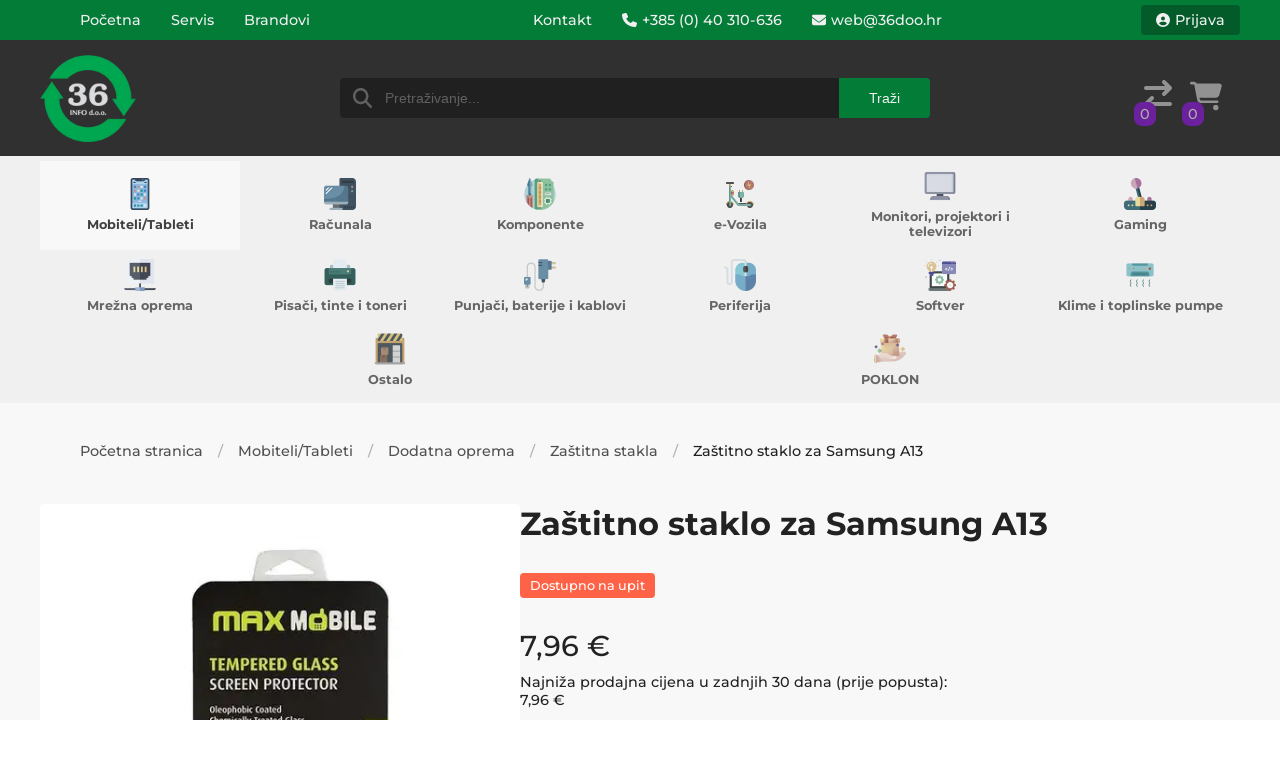

--- FILE ---
content_type: text/html; charset=utf-8
request_url: https://www.36doo.hr/product/zastitno-staklo-za-samsung-a13-in0493
body_size: 7896
content:
<!DOCTYPE html><html lang="hr"><head><meta charSet="utf-8"/><meta name="viewport" content="width=device-width"/><title>Zaštitno staklo za Samsung A13 | 36 INFO</title><meta name="name" content="Zaštitno staklo za Samsung A13 | 36 INFO"/><link rel="canonical" href="https://www.36doo.hr/product/zastitno-staklo-za-samsung-a13-in0493"/><meta name="keywords" content="zaštitno, staklo, samsung, a13"/><meta name="image" content="https://www.36doo.hr/uploads/small_A13_ZASTITNO_7ab3a92fad.jpg"/><link rel="icon" href="/images/36info-new-gt.png"/><link rel="apple-touch-icon" href="/images/36info-new-gt.png"/><meta property="twitter:title" name="twitter:title" content="Zaštitno staklo za Samsung A13 | 36 INFO"/><meta property="twitter:description" name="twitter:description"/><meta property="twitter:card" name="twitter:card" content="summary_large_image"/><meta property="og:locale" name="og:locale" content="hr_HR"/><meta property="og:site_name" name="og:site_name" content="36 INFO"/><meta property="og:title" name="og:title" content="Zaštitno staklo za Samsung A13 | 36 INFO"/><meta property="og:type" name="og:type" content="product"/><meta property="og:url" name="og:url" content="https://www.36doo.hr/product/zastitno-staklo-za-samsung-a13-in0493"/><meta property="og:description" name="og:description"/><meta property="og:published_time" name="og:published_time" content="2026-01-20T02:28:58.472Z"/><meta property="og:modified_time" name="og:modified_time" content="2026-01-20T02:28:58.472Z"/><meta property="twitter:image:src" name="twitter:image:src" content="https://www.36doo.hr/uploads/small_A13_ZASTITNO_7ab3a92fad.jpg"/><meta property="og:image" name="og:image" content="https://www.36doo.hr/uploads/small_A13_ZASTITNO_7ab3a92fad.jpg"/><meta property="og:image:url" name="og:image:url" content="https://www.36doo.hr/uploads/small_A13_ZASTITNO_7ab3a92fad.jpg"/><meta property="twitter:label1" name="twitter:label1" content="Price"/><meta property="twitter:data1" name="twitter:data1" content="7.96 €"/><meta property="product:price:amount" name="product:price:amount" content="7.96"/><meta property="product:price:currency" name="product:price:currency" content="€"/><meta property="twitter:label2" name="twitter:label2" content="Availability"/><meta property="twitter:data2" name="twitter:data2" content="Limited Availability"/><meta property="og:availability" name="og:availability" content="limited"/><meta property="product:availability" name="product:availability" content="limited"/><script type="application/ld+json">{
  "@context": "http://schema.org",
  "@type": "Product",
  "name": "Zaštitno staklo za Samsung A13 | 36 INFO",
  "description": null,
  "url": "https://www.36doo.hr/product/zastitno-staklo-za-samsung-a13-in0493",
  "image": "https://www.36doo.hr/uploads/small_A13_ZASTITNO_7ab3a92fad.jpg",
  "offers": {
    "@type": "Offer",
    "url": "https://www.36doo.hr/product/zastitno-staklo-za-samsung-a13-in0493",
    "priceCurrency": "EUR",
    "price": 7.96,
    "priceValidUntil": "2026-01-20",
    "availability": "https://schema.org/LimitedAvailability"
  },
  "brand": {
    "@type": "Brand",
    "name": "N/A"
  },
  "seller": {
    "@type": "Organization",
    "name": "36 INFO d.o.o., Čakovec"
  }
}</script><meta name="next-head-count" content="32"/><link rel="preload" href="/_next/static/css/df535e887a9a7c97.css" as="style"/><link rel="stylesheet" href="/_next/static/css/df535e887a9a7c97.css" data-n-g=""/><link rel="preload" href="/_next/static/css/3c4bb3509bae605c.css" as="style"/><link rel="stylesheet" href="/_next/static/css/3c4bb3509bae605c.css" data-n-p=""/><link rel="preload" href="/_next/static/css/1c2ed70e6fde3ae0.css" as="style"/><link rel="stylesheet" href="/_next/static/css/1c2ed70e6fde3ae0.css" data-n-p=""/><noscript data-n-css=""></noscript><script defer="" nomodule="" src="/_next/static/chunks/polyfills-c67a75d1b6f99dc8.js"></script><script src="/_next/static/chunks/webpack-d924cb8dfddbcf36.js" defer=""></script><script src="/_next/static/chunks/framework-d51ece3d757c7ed2.js" defer=""></script><script src="/_next/static/chunks/main-28ac7dcb034f2fa4.js" defer=""></script><script src="/_next/static/chunks/pages/_app-09d8164133c0f49a.js" defer=""></script><script src="/_next/static/chunks/378-458fca12a13c442b.js" defer=""></script><script src="/_next/static/chunks/5810-ba7732e812af0a8b.js" defer=""></script><script src="/_next/static/chunks/2515-374d20c0ae267916.js" defer=""></script><script src="/_next/static/chunks/3197-4192411db331dee0.js" defer=""></script><script src="/_next/static/chunks/6008-3e6a2b635e6763bc.js" defer=""></script><script src="/_next/static/chunks/8598-d22a606839e6998a.js" defer=""></script><script src="/_next/static/chunks/937-2065b5163ad2153b.js" defer=""></script><script src="/_next/static/chunks/8430-dfeb45f38e637b2a.js" defer=""></script><script src="/_next/static/chunks/934-cb41d220f632decb.js" defer=""></script><script src="/_next/static/chunks/2881-56e0f5599d239c2c.js" defer=""></script><script src="/_next/static/chunks/8132-9fb6e9c051de6496.js" defer=""></script><script src="/_next/static/chunks/pages/product/%5Bslug%5D-86be4f6967b7b6f9.js" defer=""></script><script src="/_next/static/LlwlFZpgwypQ8VXBrgiwp/_buildManifest.js" defer=""></script><script src="/_next/static/LlwlFZpgwypQ8VXBrgiwp/_ssgManifest.js" defer=""></script></head><body><div id="__next"></div><script id="__NEXT_DATA__" type="application/json">{"props":{"pageProps":{"SEO":{"schemaType":"Product","title":"Zaštitno staklo za Samsung A13","keywords":null,"description":null,"image":"/uploads/small_A13_ZASTITNO_7ab3a92fad.jpg","openGraphType":"product","product":{"brand":"","price":7.96,"currency":"€","currencyCode":"EUR","availability":"limited"},"noIndex":false},"params":{"slug":"zastitno-staklo-za-samsung-a13-in0493"},"product":{"id":845,"name":"Zaštitno staklo za Samsung A13","slug":"zastitno-staklo-za-samsung-a13-in0493","tax_percent":25,"price":7.96,"availability_per_order":false,"ean":"","sku":"","stock":0,"unit":"kom","price_alt":0,"history":[],"no_index":false,"main_category":{"id":97,"name":"Zaštitna stakla","slug":"zastitna-stakla","no_index":false,"parent":{"id":63,"name":"Dodatna oprema","slug":"dodatna-oprema-1","rich_description":"Pronađite sve što vam treba za vaš mobilni telefon – maskice, punjače, kablove, držače i još mnogo toga. Kvalitetna dodatna oprema za zaštitu, punjenje i maksimalnu funkcionalnost vašeg uređaja.","sort_order":"Af","parent":{"id":4,"name":"Mobiteli/Tableti","slug":"mobiteli-tableti","sort_order":"A"}}},"categories":[],"product_group":{"id":2,"name":"Samsung Galaxy A13","slug":"samsung-galaxy-a13"},"images":[{"id":408,"name":"A13 ZAŠTITNO.jpg","alternativeText":"A13 ZAŠTITNO.jpg","caption":"A13 ZAŠTITNO.jpg","width":700,"height":700,"formats":{"small":{"ext":".jpg","url":"/uploads/small_A13_ZASTITNO_7ab3a92fad.jpg","hash":"small_A13_ZASTITNO_7ab3a92fad","mime":"image/jpeg","name":"small_A13 ZAŠTITNO.jpg","size":25.06,"width":500,"height":500},"thumbnail":{"ext":".jpg","url":"/uploads/thumbnail_A13_ZASTITNO_7ab3a92fad.jpg","hash":"thumbnail_A13_ZASTITNO_7ab3a92fad","mime":"image/jpeg","name":"thumbnail_A13 ZAŠTITNO.jpg","size":3.99,"width":156,"height":156}},"hash":"A13_ZASTITNO_7ab3a92fad","ext":".jpg","mime":"image/jpeg","size":42.53,"url":"/uploads/A13_ZASTITNO_7ab3a92fad.jpg","provider":"local"}],"__properties":{"__grouped":{"__blank":{}}},"__currentPrice":{"discount_data":{"discount_percent":0,"__product":0,"__main_category":0,"__other_categories":0,"__brand":0,"__web_discount":0},"discount":0,"discount_alt":0,"new_price":7.96,"new_price_alt":null,"new_price_full":7.96},"__newPrice":7.96},"is_preview":false,"in_group":{"data":[{"id":201,"name":"MASKICA TPU SAMSUNG A13 4G, A135F CRNA","slug":"maskica-tpu-samsung-a13-4g-a135f-crna-md8589","images":[{"id":407,"name":"A13 MASK.jpg","alternativeText":"A13 MASK.jpg","caption":"A13 MASK.jpg","width":700,"height":700,"formats":{"thumbnail":{"ext":".jpg","url":"/uploads/thumbnail_A13_MASK_8bb04db886.jpg","hash":"thumbnail_A13_MASK_8bb04db886","mime":"image/jpeg","name":"thumbnail_A13 MASK.jpg","size":2.05,"width":156,"height":156}},"hash":"A13_MASK_8bb04db886","ext":".jpg","mime":"image/jpeg","size":21.74,"url":"/uploads/A13_MASK_8bb04db886.jpg","provider":"local"}],"__properties":{"__grouped":{"__blank":{}}},"__currentPrice":{"discount_data":{"discount_percent":0,"__product":0,"__main_category":0,"__other_categories":0,"__brand":0,"__web_discount":0},"discount":0,"discount_alt":0,"new_price":null,"new_price_alt":null},"__newPrice":null},{"id":845,"name":"Zaštitno staklo za Samsung A13","slug":"zastitno-staklo-za-samsung-a13-in0493","images":[{"id":408,"name":"A13 ZAŠTITNO.jpg","alternativeText":"A13 ZAŠTITNO.jpg","caption":"A13 ZAŠTITNO.jpg","width":700,"height":700,"formats":{"thumbnail":{"ext":".jpg","url":"/uploads/thumbnail_A13_ZASTITNO_7ab3a92fad.jpg","hash":"thumbnail_A13_ZASTITNO_7ab3a92fad","mime":"image/jpeg","name":"thumbnail_A13 ZAŠTITNO.jpg","size":3.99,"width":156,"height":156}},"hash":"A13_ZASTITNO_7ab3a92fad","ext":".jpg","mime":"image/jpeg","size":42.53,"url":"/uploads/A13_ZASTITNO_7ab3a92fad.jpg","provider":"local"}],"__properties":{"__grouped":{"__blank":{}}},"__currentPrice":{"discount_data":{"discount_percent":0,"__product":0,"__main_category":0,"__other_categories":0,"__brand":0,"__web_discount":0},"discount":0,"discount_alt":0,"new_price":null,"new_price_alt":null},"__newPrice":null}],"meta":{"pagination":{"page":1,"pageSize":24,"pageCount":1,"total":2}}},"related_products":{"data":[{"id":2011,"name":"MM ZAŠTITNO STAKLO ZA IPHONE 12 MINI 5.4 DIAMOND","slug":"mm-zastitno-staklo-za-iphone-12-mini-54-diamond-1017010025","tax_percent":25,"price":7.96,"availability_per_order":false,"ean":"3858893490098","sku":"3858893490098","stock":0,"unit":"kom","price_alt":0,"no_index":false,"main_category":{"id":97,"name":"Zaštitna stakla","slug":"zastitna-stakla","no_index":false,"parent":{"id":63,"name":"Dodatna oprema","slug":"dodatna-oprema-1","sort_order":"Af","parent":{"id":4,"name":"Mobiteli/Tableti","slug":"mobiteli-tableti","sort_order":"A"}}},"categories":[],"brand":{"id":44,"name":"IPHONE","slug":"iphone"},"images":[{"width":600,"height":600,"formats":{"small":{"url":"/uploads/small_mm_zastitno_staklo_za_iphone_12_54_diamond_1017010025_1_b4e07da65b.jpg","width":500,"height":500},"thumbnail":{"url":"/uploads/thumbnail_mm_zastitno_staklo_za_iphone_12_54_diamond_1017010025_1_b4e07da65b.jpg","width":156,"height":156}},"url":"/uploads/mm_zastitno_staklo_za_iphone_12_54_diamond_1017010025_1_b4e07da65b.jpg"}],"__properties":{},"__currentPrice":{"discount_data":{"discount_percent":0,"__product":0,"__main_category":0,"__other_categories":0,"__brand":0,"__web_discount":0},"discount":0,"discount_alt":0,"new_price":7.96,"new_price_alt":null,"new_price_full":7.96},"__newPrice":7.96},{"id":2169,"name":"MM ZAŠTITNO STAKLO ZA HUAWEI P40 PRO DIAMOND 3D FULL COVER BLACK","slug":"mm-zastitno-staklo-za-huawei-p40-pro-diamond-3d-full-cover-black-1027010041","tax_percent":25,"price":15.93,"availability_per_order":false,"ean":"5901924977339","sku":"5901924977339","stock":0,"unit":"kom","price_alt":0,"no_index":false,"main_category":{"id":97,"name":"Zaštitna stakla","slug":"zastitna-stakla","no_index":false,"parent":{"id":63,"name":"Dodatna oprema","slug":"dodatna-oprema-1","sort_order":"Af","parent":{"id":4,"name":"Mobiteli/Tableti","slug":"mobiteli-tableti","sort_order":"A"}}},"categories":[],"brand":{"id":4,"name":"Huawei","slug":"huawei","logo":{"caption":"2018e585ace58fb8logo-e7ab96e78988.png","width":1723,"height":1920,"formats":{"small":{"url":"/uploads/small_2018e585ace58fb8logo_e7ab96e78988_43dad2951c.png","width":449,"height":500},"thumbnail":{"url":"/uploads/thumbnail_2018e585ace58fb8logo_e7ab96e78988_43dad2951c.png","width":140,"height":156}},"url":"/uploads/2018e585ace58fb8logo_e7ab96e78988_43dad2951c.png"}},"images":[{"width":600,"height":600,"formats":{"small":{"url":"/uploads/small_mm_zastitno_staklo_za_huawei_p40_pro_diamond_3d_full_cover_b_1027010041_1_c030fb2656.jpg","width":500,"height":500},"thumbnail":{"url":"/uploads/thumbnail_mm_zastitno_staklo_za_huawei_p40_pro_diamond_3d_full_cover_b_1027010041_1_c030fb2656.jpg","width":156,"height":156}},"url":"/uploads/mm_zastitno_staklo_za_huawei_p40_pro_diamond_3d_full_cover_b_1027010041_1_c030fb2656.jpg"}],"__properties":{},"__currentPrice":{"discount_data":{"discount_percent":0,"__product":0,"__main_category":0,"__other_categories":0,"__brand":0,"__web_discount":0},"discount":0,"discount_alt":0,"new_price":15.93,"new_price_alt":null,"new_price_full":15.93},"__newPrice":15.93},{"id":2354,"name":"MM ZAŠTITNO STAKLO ZA HUAWEI P30 LITE / NOVA 4e DIAMOND 2.5D FULL COVER BLACK","slug":"mm-zastitno-staklo-za-huawei-p30-lite-nova-4e-diamond-25d-full-cover-black-1027010031","tax_percent":25,"price":15.93,"availability_per_order":false,"ean":"5901924967071","sku":"STAHUAP30LFCBK","stock":0,"unit":"kom","price_alt":0,"no_index":false,"main_category":{"id":97,"name":"Zaštitna stakla","slug":"zastitna-stakla","no_index":false,"parent":{"id":63,"name":"Dodatna oprema","slug":"dodatna-oprema-1","sort_order":"Af","parent":{"id":4,"name":"Mobiteli/Tableti","slug":"mobiteli-tableti","sort_order":"A"}}},"categories":[],"brand":{"id":4,"name":"Huawei","slug":"huawei","logo":{"caption":"2018e585ace58fb8logo-e7ab96e78988.png","width":1723,"height":1920,"formats":{"small":{"url":"/uploads/small_2018e585ace58fb8logo_e7ab96e78988_43dad2951c.png","width":449,"height":500},"thumbnail":{"url":"/uploads/thumbnail_2018e585ace58fb8logo_e7ab96e78988_43dad2951c.png","width":140,"height":156}},"url":"/uploads/2018e585ace58fb8logo_e7ab96e78988_43dad2951c.png"}},"images":[{"width":600,"height":600,"formats":{"small":{"url":"/uploads/small_mm_zastitno_staklo_za_huawei_p30_lite_diamond_full_cover_bla_1027010031_1_65fd4e5195.jpg","width":500,"height":500},"thumbnail":{"url":"/uploads/thumbnail_mm_zastitno_staklo_za_huawei_p30_lite_diamond_full_cover_bla_1027010031_1_65fd4e5195.jpg","width":156,"height":156}},"url":"/uploads/mm_zastitno_staklo_za_huawei_p30_lite_diamond_full_cover_bla_1027010031_1_65fd4e5195.jpg"}],"__properties":{},"__currentPrice":{"discount_data":{"discount_percent":0,"__product":0,"__main_category":0,"__other_categories":0,"__brand":0,"__web_discount":0},"discount":0,"discount_alt":0,"new_price":15.93,"new_price_alt":null,"new_price_full":15.93},"__newPrice":15.93},{"id":2412,"name":"MM ZAŠTITNA TEKUĆINA NANOFIXIT ZA SMARTPHONE","slug":"mm-zastitna-tekucina-nanofixit-za-smartphone-1022010002","tax_percent":25,"price":11.95,"availability_per_order":false,"ean":"4806528350018","sku":"NANOFIXSMA","stock":0,"unit":"kom","price_alt":0,"no_index":false,"main_category":{"id":97,"name":"Zaštitna stakla","slug":"zastitna-stakla","no_index":false,"parent":{"id":63,"name":"Dodatna oprema","slug":"dodatna-oprema-1","sort_order":"Af","parent":{"id":4,"name":"Mobiteli/Tableti","slug":"mobiteli-tableti","sort_order":"A"}}},"categories":[],"images":[{"width":600,"height":600,"formats":{"small":{"url":"/uploads/small_1022010002_1_d8522f2dac.jpg","width":500,"height":500},"thumbnail":{"url":"/uploads/thumbnail_1022010002_1_d8522f2dac.jpg","width":156,"height":156}},"url":"/uploads/1022010002_1_d8522f2dac.jpg"}],"__properties":{},"__currentPrice":{"discount_data":{"discount_percent":0,"__product":0,"__main_category":0,"__other_categories":0,"__brand":0,"__web_discount":0},"discount":0,"discount_alt":0,"new_price":11.95,"new_price_alt":null,"new_price_full":11.95},"__newPrice":11.95}]},"alt_products":{"data":null},"banners":{"top":null,"bottom":null},"tree":{"mobiteli-tableti":{"id":4,"name":"Mobiteli/Tableti","slug":"mobiteli-tableti","visible_on_grid":true,"icon":{"id":2,"name":"smartphones.png","alternativeText":"smartphones.png","caption":"smartphones.png","width":512,"height":512,"formats":{"small":{"ext":".png","url":"/uploads/small_smartphones_27d69ac51a.png","hash":"small_smartphones_27d69ac51a","mime":"image/png","name":"small_smartphones.png","size":33.92,"width":500,"height":500},"thumbnail":{"ext":".png","url":"/uploads/thumbnail_smartphones_27d69ac51a.png","hash":"thumbnail_smartphones_27d69ac51a","mime":"image/png","name":"thumbnail_smartphones.png","size":9.12,"width":156,"height":156}},"hash":"smartphones_27d69ac51a","ext":".png","mime":"image/png","size":4.88,"url":"/uploads/smartphones_27d69ac51a.png","provider":"local"},"children":{"mobiteli":{"id":5,"name":"Mobiteli","slug":"mobiteli","visible_on_grid":true,"icon":{},"children":{"mobiteli-android":{"id":11,"name":"Android","slug":"mobiteli-android","visible_on_grid":true,"icon":{},"children":null,"productCount":74},"mobiteli-ios":{"id":10,"name":"iOS","slug":"mobiteli-ios","visible_on_grid":true,"icon":{},"children":null,"productCount":7},"telefoni-za-starije":{"id":64,"name":"Telefoni za starije","slug":"telefoni-za-starije","visible_on_grid":true,"icon":{},"children":null,"productCount":18}},"productCount":99},"tableti":{"id":12,"name":"Tableti","slug":"tableti","visible_on_grid":true,"icon":{},"children":{"tableti-ios":{"id":13,"name":"iOS","slug":"tableti-ios","visible_on_grid":true,"icon":{},"children":null,"productCount":0}},"productCount":6},"fiksni-telefoni":{"id":6,"name":"Fiksni telefoni","slug":"fiksni-telefoni","visible_on_grid":true,"icon":{},"children":null,"productCount":6},"smartwatch":{"id":15,"name":"Smartwatch","slug":"smartwatch","visible_on_grid":true,"icon":{},"children":null,"productCount":23},"dodatna-oprema-1":{"id":63,"name":"Dodatna oprema","slug":"dodatna-oprema-1","visible_on_grid":true,"icon":{},"children":{"drzaci-za-mobitele-i-tablete":{"id":116,"name":"Držači za mobitele i tablete","slug":"drzaci-za-mobitele-i-tablete","visible_on_grid":true,"icon":{},"children":null,"productCount":9},"maskice":{"id":96,"name":"Maskice","slug":"maskice","visible_on_grid":true,"icon":{},"children":null,"productCount":5},"punjaci-za-mobitele":{"id":124,"name":"Punjači","slug":"punjaci-za-mobitele","visible_on_grid":true,"icon":{},"children":null,"productCount":7},"tipkovnice-za-tablete-i-mobitele":{"id":125,"name":"Tipkovnice za tablete i mobitele","slug":"tipkovnice-za-tablete-i-mobitele","visible_on_grid":true,"icon":{},"children":null,"productCount":1},"torbice":{"id":95,"name":"Torbice","slug":"torbice","visible_on_grid":true,"icon":{},"children":null,"productCount":7},"zastitna-stakla":{"id":97,"name":"Zaštitna stakla","slug":"zastitna-stakla","visible_on_grid":true,"icon":{},"children":null,"productCount":5}},"productCount":34}},"productCount":168},"racunala":{"id":1,"name":"Računala","slug":"racunala","visible_on_grid":true,"icon":{"id":1,"name":"pc.png","alternativeText":"pc.png","caption":"pc.png","width":512,"height":512,"formats":{"small":{"ext":".png","url":"/uploads/small_pc_9d8886e5fa.png","hash":"small_pc_9d8886e5fa","mime":"image/png","name":"small_pc.png","size":26.99,"width":500,"height":500},"thumbnail":{"ext":".png","url":"/uploads/thumbnail_pc_9d8886e5fa.png","hash":"thumbnail_pc_9d8886e5fa","mime":"image/png","name":"thumbnail_pc.png","size":6.94,"width":156,"height":156}},"hash":"pc_9d8886e5fa","ext":".png","mime":"image/png","size":3.91,"url":"/uploads/pc_9d8886e5fa.png","provider":"local"},"children":{"prijenosna-racunala":{"id":3,"name":"Prijenosna računala","slug":"prijenosna-racunala","visible_on_grid":true,"icon":{},"children":{"torbe-i-oprema-za-laptope":{"id":94,"name":"Torbe i oprema za laptope","slug":"torbe-i-oprema-za-laptope","visible_on_grid":true,"icon":{},"children":null,"productCount":11}},"productCount":19},"stolna-racunala":{"id":2,"name":"Stolna računala","slug":"stolna-racunala","visible_on_grid":true,"icon":{},"children":null,"productCount":3},"all-in-one":{"id":72,"name":"All in One","slug":"all-in-one","visible_on_grid":true,"icon":{},"children":null,"productCount":0},"nuc":{"id":71,"name":"NUC","slug":"nuc","visible_on_grid":true,"icon":{},"children":null,"productCount":1}},"productCount":23},"komponente":{"id":16,"name":"Komponente","slug":"komponente","visible_on_grid":true,"icon":{"id":4,"name":"hardware.png","alternativeText":"hardware.png","caption":"hardware.png","width":512,"height":512,"formats":{"small":{"ext":".png","url":"/uploads/small_hardware_51bca18c4a.png","hash":"small_hardware_51bca18c4a","mime":"image/png","name":"small_hardware.png","size":64.97,"width":500,"height":500},"thumbnail":{"ext":".png","url":"/uploads/thumbnail_hardware_51bca18c4a.png","hash":"thumbnail_hardware_51bca18c4a","mime":"image/png","name":"thumbnail_hardware.png","size":19.53,"width":156,"height":156}},"hash":"hardware_51bca18c4a","ext":".png","mime":"image/png","size":7.21,"url":"/uploads/hardware_51bca18c4a.png","provider":"local"},"children":{"maticne-ploce":{"id":18,"name":"Matične ploče","slug":"maticne-ploce","visible_on_grid":true,"icon":{},"children":{"maticne-ploce-amd":{"id":84,"name":"AMD","slug":"maticne-ploce-amd","visible_on_grid":true,"icon":{},"children":null,"productCount":2},"maticne-ploce-intel":{"id":85,"name":"Intel","slug":"maticne-ploce-intel","visible_on_grid":true,"icon":{},"children":null,"productCount":2}},"productCount":4},"procesori":{"id":19,"name":"Procesori","slug":"procesori","visible_on_grid":true,"icon":{},"children":{"procesori-amd":{"id":80,"name":"AMD","slug":"procesori-amd","visible_on_grid":true,"icon":{},"children":null,"productCount":0},"procesori-intel":{"id":81,"name":"Intel","slug":"procesori-intel","visible_on_grid":true,"icon":{},"children":null,"productCount":1}},"productCount":1},"ram":{"id":20,"name":"RAM","slug":"ram","visible_on_grid":true,"icon":{},"children":{"ddr4":{"id":86,"name":"DDR4","slug":"ddr4","visible_on_grid":true,"icon":{},"children":null,"productCount":8},"ddr5":{"id":87,"name":"DDR5","slug":"ddr5","visible_on_grid":true,"icon":{},"children":null,"productCount":0},"so-dimm":{"id":88,"name":"SO-DIMM","slug":"so-dimm","visible_on_grid":true,"icon":{},"children":null,"productCount":2}},"productCount":10},"graficke-kartice":{"id":17,"name":"Grafičke kartice","slug":"graficke-kartice","visible_on_grid":true,"icon":{},"children":{"graficke-kartice-amd":{"id":82,"name":"AMD","slug":"graficke-kartice-amd","visible_on_grid":true,"icon":{},"children":null,"productCount":0},"graficke-kartice-nvidia":{"id":83,"name":"nVidia","slug":"graficke-kartice-nvidia","visible_on_grid":true,"icon":{},"children":null,"productCount":2}},"productCount":3},"diskovi":{"id":21,"name":"Diskovi","slug":"diskovi","visible_on_grid":true,"icon":{},"children":{"diskovi-ssd":{"id":56,"name":"SSD","slug":"diskovi-ssd","visible_on_grid":true,"icon":{},"children":null,"productCount":12},"diskovi-hdd":{"id":55,"name":"HDD","slug":"diskovi-hdd","visible_on_grid":true,"icon":{},"children":null,"productCount":2},"diskovi-m-2":{"id":78,"name":"M.2","slug":"diskovi-m-2","visible_on_grid":true,"icon":{},"children":null,"productCount":0},"diskovi-nvm-e":{"id":79,"name":"NVMe","slug":"diskovi-nvm-e","visible_on_grid":true,"icon":{},"children":null,"productCount":4}},"productCount":18},"napajanja":{"id":23,"name":"Napajanja","slug":"napajanja","visible_on_grid":true,"icon":{},"children":null,"productCount":6},"kucista":{"id":22,"name":"Kućišta","slug":"kucista","visible_on_grid":true,"icon":{},"children":null,"productCount":3},"pribor-za-pc":{"id":106,"name":"Pribor za PC","slug":"pribor-za-pc","visible_on_grid":true,"icon":{},"children":null,"productCount":3}},"productCount":48},"e-vozila":{"id":57,"name":"e-Vozila","slug":"e-vozila","visible_on_grid":true,"icon":{"id":12,"name":"electric-scooter.png","alternativeText":"electric-scooter.png","caption":"electric-scooter.png","width":128,"height":128,"hash":"electric_scooter_08bab3b144","ext":".png","mime":"image/png","size":1.67,"url":"/uploads/electric_scooter_08bab3b144.png","provider":"local"},"children":{"e-romobili":{"id":58,"name":"e-Romobili","slug":"e-romobili","visible_on_grid":true,"icon":{},"children":null,"productCount":12},"e-bicikli":{"id":59,"name":"e-Bicikli","slug":"e-bicikli","visible_on_grid":true,"icon":{},"children":null,"productCount":11},"hoverboard":{"id":73,"name":"Hoverboard","slug":"hoverboard","visible_on_grid":true,"icon":{},"children":null,"productCount":0},"oprema-za-e-vozila":{"id":60,"name":"Oprema za e-vozila","slug":"oprema-za-e-vozila","visible_on_grid":true,"icon":{},"children":null,"productCount":2}},"productCount":25},"monitori-projektori-i-televizori":{"id":24,"name":"Monitori, projektori i televizori","slug":"monitori-projektori-i-televizori","visible_on_grid":true,"icon":{"id":5,"name":"monitor.png","alternativeText":"monitor.png","caption":"monitor.png","width":512,"height":512,"formats":{"small":{"ext":".png","url":"/uploads/small_monitor_96c9e36070.png","hash":"small_monitor_96c9e36070","mime":"image/png","name":"small_monitor.png","size":16.17,"width":500,"height":500},"thumbnail":{"ext":".png","url":"/uploads/thumbnail_monitor_96c9e36070.png","hash":"thumbnail_monitor_96c9e36070","mime":"image/png","name":"thumbnail_monitor.png","size":5.15,"width":156,"height":156}},"hash":"monitor_96c9e36070","ext":".png","mime":"image/png","size":1.9,"url":"/uploads/monitor_96c9e36070.png","provider":"local"},"children":{"monitori":{"id":131,"name":"Monitori","slug":"monitori","visible_on_grid":true,"icon":{},"children":null,"productCount":10},"projektori-1":{"id":129,"name":"Projektori","slug":"projektori-1","visible_on_grid":true,"icon":{},"children":null,"productCount":1},"televizori-1":{"id":132,"name":"Televizori","slug":"televizori-1","visible_on_grid":true,"icon":{},"children":null,"productCount":5},"daljinski-upravljaci":{"id":117,"name":"Daljinski upravljači","slug":"daljinski-upravljaci","visible_on_grid":true,"icon":{},"children":null,"productCount":4},"dvb-t-prijemnici":{"id":127,"name":"DVB-T prijemnici","slug":"dvb-t-prijemnici","visible_on_grid":true,"icon":{},"children":null,"productCount":2},"stalci-za-tv-i-monitore":{"id":103,"name":"Stalci za TV i monitore","slug":"stalci-za-tv-i-monitore","visible_on_grid":true,"icon":{},"children":null,"productCount":9},"tv-box-media-player":{"id":128,"name":"TV box media player","slug":"tv-box-media-player","visible_on_grid":true,"icon":{},"children":null,"productCount":3}},"productCount":34},"gaming":{"id":9,"name":"Gaming","slug":"gaming","visible_on_grid":true,"icon":{"id":3,"name":"controller.png","alternativeText":"controller.png","caption":"controller.png","width":512,"height":512,"formats":{"small":{"ext":".png","url":"/uploads/small_controller_5ac9d1ef5c.png","hash":"small_controller_5ac9d1ef5c","mime":"image/png","name":"small_controller.png","size":43.17,"width":500,"height":500},"thumbnail":{"ext":".png","url":"/uploads/thumbnail_controller_5ac9d1ef5c.png","hash":"thumbnail_controller_5ac9d1ef5c","mime":"image/png","name":"thumbnail_controller.png","size":13.52,"width":156,"height":156}},"hash":"controller_5ac9d1ef5c","ext":".png","mime":"image/png","size":4.2,"url":"/uploads/controller_5ac9d1ef5c.png","provider":"local"},"children":{"gaming-tipkovnice":{"id":67,"name":"Tipkovnice","slug":"gaming-tipkovnice","visible_on_grid":true,"icon":{},"children":null,"productCount":4},"gaming-misevi":{"id":68,"name":"Miševi","slug":"gaming-misevi","visible_on_grid":true,"icon":{},"children":null,"productCount":27},"gaming-slusalice":{"id":69,"name":"Slušalice","slug":"gaming-slusalice","visible_on_grid":true,"icon":{},"children":null,"productCount":15},"gaming-podloge":{"id":70,"name":"Podloge","slug":"gaming-podloge","visible_on_grid":true,"icon":{},"children":null,"productCount":10},"gaming-joystick-i-volani":{"id":32,"name":"Joystick i volani","slug":"gaming-joystick-i-volani","visible_on_grid":true,"icon":{},"children":null,"productCount":10},"gaming-bonovi":{"id":33,"name":"Bonovi","slug":"gaming-bonovi","visible_on_grid":true,"icon":{},"children":null,"productCount":0},"gaming-ostalo":{"id":34,"name":"Ostalo","slug":"gaming-ostalo","visible_on_grid":true,"icon":{},"children":null,"productCount":6},"konzole":{"id":134,"name":"Konzole","slug":"konzole","visible_on_grid":true,"icon":{},"children":null,"productCount":2},"gaming-kucista":{"id":112,"name":"Kućišta","slug":"gaming-kucista","visible_on_grid":true,"icon":{},"children":null,"productCount":3},"gaming-monitori":{"id":123,"name":"Monitori","slug":"gaming-monitori","visible_on_grid":true,"icon":{},"children":null,"productCount":1}},"productCount":78},"mrezna-oprema":{"id":36,"name":"Mrežna oprema","slug":"mrezna-oprema","visible_on_grid":true,"icon":{"id":8,"name":"lan.png","alternativeText":"lan.png","caption":"lan.png","width":512,"height":512,"formats":{"small":{"ext":".png","url":"/uploads/small_lan_de302a987a.png","hash":"small_lan_de302a987a","mime":"image/png","name":"small_lan.png","size":11.2,"width":500,"height":500},"thumbnail":{"ext":".png","url":"/uploads/thumbnail_lan_de302a987a.png","hash":"thumbnail_lan_de302a987a","mime":"image/png","name":"thumbnail_lan.png","size":4.15,"width":156,"height":156}},"hash":"lan_de302a987a","ext":".png","mime":"image/png","size":2.52,"url":"/uploads/lan_de302a987a.png","provider":"local"},"children":{"bezicna-mreza":{"id":38,"name":"Bežična mreža WiFi","slug":"bezicna-mreza","visible_on_grid":true,"icon":{},"children":null,"productCount":13},"routeri":{"id":37,"name":"Routeri","slug":"routeri","visible_on_grid":true,"icon":{},"children":null,"productCount":13},"ip-kamere":{"id":65,"name":"IP kamere","slug":"ip-kamere","visible_on_grid":true,"icon":{},"children":null,"productCount":15},"smart-uredaji":{"id":40,"name":"Smart uređaji","slug":"smart-uredaji","visible_on_grid":true,"icon":{},"children":null,"productCount":10},"kablovi-adapteri-i-oprema":{"id":41,"name":"Kablovi, adapteri i oprema","slug":"kablovi-adapteri-i-oprema","visible_on_grid":true,"icon":{},"children":null,"productCount":4},"lan-kablovi":{"id":66,"name":"LAN kablovi","slug":"lan-kablovi","visible_on_grid":true,"icon":{},"children":null,"productCount":10}},"productCount":66},"pisaci-tinte-toneri":{"id":35,"name":"Pisači, tinte i toneri","slug":"pisaci-tinte-toneri","visible_on_grid":true,"icon":{"id":7,"name":"printer.png","alternativeText":"printer.png","caption":"printer.png","width":512,"height":512,"formats":{"small":{"ext":".png","url":"/uploads/small_printer_258b81ac00.png","hash":"small_printer_258b81ac00","mime":"image/png","name":"small_printer.png","size":21.93,"width":500,"height":500},"thumbnail":{"ext":".png","url":"/uploads/thumbnail_printer_258b81ac00.png","hash":"thumbnail_printer_258b81ac00","mime":"image/png","name":"thumbnail_printer.png","size":6.55,"width":156,"height":156}},"hash":"printer_258b81ac00","ext":".png","mime":"image/png","size":3.32,"url":"/uploads/printer_258b81ac00.png","provider":"local"},"children":{"pisaci":{"id":107,"name":"Pisači","slug":"pisaci","visible_on_grid":true,"icon":{},"children":{"pisaci-laser":{"id":108,"name":"Pisači - Laser","slug":"pisaci-laser","visible_on_grid":true,"icon":{},"children":null,"productCount":1},"pisaci-tintni":{"id":109,"name":"Pisači - Tintni","slug":"pisaci-tintni","visible_on_grid":true,"icon":{},"children":null,"productCount":5}},"productCount":6},"tinte":{"id":43,"name":"Tinte","slug":"tinte","visible_on_grid":true,"icon":{},"children":null,"productCount":32},"toneri":{"id":44,"name":"Toneri","slug":"toneri","visible_on_grid":true,"icon":{},"children":null,"productCount":9}},"productCount":47},"punjaci-baterije-i-kablovi":{"id":50,"name":"Punjači, baterije i kablovi","slug":"punjaci-baterije-i-kablovi","visible_on_grid":true,"icon":{"id":11,"name":"phone-charger.png","alternativeText":"phone-charger.png","caption":"phone-charger.png","width":512,"height":512,"formats":{"small":{"ext":".png","url":"/uploads/small_phone_charger_22bdd05764.png","hash":"small_phone_charger_22bdd05764","mime":"image/png","name":"small_phone-charger.png","size":35.74,"width":500,"height":500},"thumbnail":{"ext":".png","url":"/uploads/thumbnail_phone_charger_22bdd05764.png","hash":"thumbnail_phone_charger_22bdd05764","mime":"image/png","name":"thumbnail_phone-charger.png","size":10.85,"width":156,"height":156}},"hash":"phone_charger_22bdd05764","ext":".png","mime":"image/png","size":4.45,"url":"/uploads/phone_charger_22bdd05764.png","provider":"local"},"children":{"punjaci":{"id":51,"name":"Punjači","slug":"punjaci","visible_on_grid":true,"icon":{},"children":null,"productCount":13},"bezicni-punjaci":{"id":75,"name":"Bežični punjači","slug":"bezicni-punjaci","visible_on_grid":true,"icon":{},"children":null,"productCount":2},"baterije-za-klasicnu-primjenu":{"id":52,"name":"Baterije - za klasičnu primjenu","slug":"baterije-za-klasicnu-primjenu","visible_on_grid":true,"icon":{},"children":null,"productCount":3},"prijenosne-baterije":{"id":74,"name":"Prijenosne baterije","slug":"prijenosne-baterije","visible_on_grid":true,"icon":{},"children":null,"productCount":10},"audio-kablovi":{"id":76,"name":"Audio kablovi","slug":"audio-kablovi","visible_on_grid":true,"icon":{},"children":null,"productCount":6},"video-kablovi":{"id":77,"name":"Video kablovi","slug":"video-kablovi","visible_on_grid":true,"icon":{},"children":null,"productCount":16},"data-kablovi":{"id":53,"name":"Data kablovi","slug":"data-kablovi","visible_on_grid":true,"icon":{},"children":null,"productCount":19},"baterije-za-mobilne-aparate":{"id":113,"name":"Baterije - za mobilne aparate","slug":"baterije-za-mobilne-aparate","visible_on_grid":true,"icon":{},"children":null,"productCount":0},"baterije-za-prijenosna-racunala":{"id":114,"name":"Baterije - za prijenosna računala","slug":"baterije-za-prijenosna-racunala","visible_on_grid":true,"icon":{},"children":null,"productCount":1},"naponski-kablovi":{"id":122,"name":"Naponski kablovi","slug":"naponski-kablovi","visible_on_grid":true,"icon":{},"children":null,"productCount":3},"razvodni-kablovi-i-prenaponska-zastita":{"id":110,"name":"Razvodni kablovi i prenaponska zaštita","slug":"razvodni-kablovi-i-prenaponska-zastita","visible_on_grid":true,"icon":{},"children":null,"productCount":3}},"productCount":76},"periferija":{"id":25,"name":"Periferija","slug":"periferija","visible_on_grid":true,"icon":{"id":6,"name":"computer-mouse.png","alternativeText":"computer-mouse.png","caption":"computer-mouse.png","width":512,"height":512,"formats":{"small":{"ext":".png","url":"/uploads/small_computer_mouse_f25c54d228.png","hash":"small_computer_mouse_f25c54d228","mime":"image/png","name":"small_computer-mouse.png","size":39.78,"width":500,"height":500},"thumbnail":{"ext":".png","url":"/uploads/thumbnail_computer_mouse_f25c54d228.png","hash":"thumbnail_computer_mouse_f25c54d228","mime":"image/png","name":"thumbnail_computer-mouse.png","size":11.73,"width":156,"height":156}},"hash":"computer_mouse_f25c54d228","ext":".png","mime":"image/png","size":4.79,"url":"/uploads/computer_mouse_f25c54d228.png","provider":"local"},"children":{"tipkovnice":{"id":27,"name":"Tipkovnice","slug":"tipkovnice","visible_on_grid":true,"icon":{},"children":null,"productCount":19},"misevi":{"id":26,"name":"Miševi","slug":"misevi","visible_on_grid":true,"icon":{},"children":null,"productCount":27},"slusalice-in-ear":{"id":28,"name":"Slušalice - in ear","slug":"slusalice-in-ear","visible_on_grid":true,"icon":{},"children":null,"productCount":40},"slusalice-naglavne":{"id":115,"name":"Slušalice - naglavne","slug":"slusalice-naglavne","visible_on_grid":true,"icon":{},"children":null,"productCount":19},"podloge":{"id":29,"name":"Podloge","slug":"podloge","visible_on_grid":true,"icon":{},"children":null,"productCount":4},"hladnjaci-ventilatori":{"id":90,"name":"Hladnjaci i ventilatori","slug":"hladnjaci-ventilatori","visible_on_grid":true,"icon":{},"children":null,"productCount":10},"memorijske-kartice":{"id":99,"name":"Memorijske kartice","slug":"memorijske-kartice","visible_on_grid":true,"icon":{},"children":null,"productCount":4},"mikrofoni":{"id":141,"name":"Mikrofoni","slug":"mikrofoni","visible_on_grid":true,"icon":{},"children":null,"productCount":1},"prijenosni-hdd-ssd-diskovi":{"id":121,"name":"Prijenosni HDD/SSD diskovi","slug":"prijenosni-hdd-ssd-diskovi","visible_on_grid":true,"icon":{},"children":null,"productCount":6},"usb-stick":{"id":98,"name":"USB  stick","slug":"usb-stick","visible_on_grid":true,"icon":{},"children":null,"productCount":9},"usb-uredaji":{"id":120,"name":"USB - uređaji","slug":"usb-uredaji","visible_on_grid":true,"icon":{},"children":null,"productCount":5},"web-kamere":{"id":93,"name":"Web kamere","slug":"web-kamere","visible_on_grid":true,"icon":{},"children":null,"productCount":7},"zvucnici-za-glazbu":{"id":118,"name":"Zvučnici - za glazbu","slug":"zvucnici-za-glazbu","visible_on_grid":true,"icon":{},"children":null,"productCount":28},"zvucnici-za-racunala":{"id":91,"name":"Zvučnici - za računala","slug":"zvucnici-za-racunala","visible_on_grid":true,"icon":{},"children":null,"productCount":12}},"productCount":191},"softver":{"id":45,"name":"Softver","slug":"softver","visible_on_grid":true,"icon":{"id":9,"name":"software.png","alternativeText":"software.png","caption":"software.png","width":512,"height":512,"formats":{"small":{"ext":".png","url":"/uploads/small_software_9329d93326.png","hash":"small_software_9329d93326","mime":"image/png","name":"small_software.png","size":64.08,"width":500,"height":500},"thumbnail":{"ext":".png","url":"/uploads/thumbnail_software_9329d93326.png","hash":"thumbnail_software_9329d93326","mime":"image/png","name":"thumbnail_software.png","size":19.02,"width":156,"height":156}},"hash":"software_9329d93326","ext":".png","mime":"image/png","size":8.3,"url":"/uploads/software_9329d93326.png","provider":"local"},"children":null,"productCount":3},"klime-i-toplinske-pumpe":{"id":143,"name":"Klime i toplinske pumpe","slug":"klime-i-toplinske-pumpe","visible_on_grid":true,"icon":{"id":50657,"name":"air-conditioner.png","width":128,"height":128,"hash":"air_conditioner_154948bfb8","ext":".png","mime":"image/png","size":1.1,"url":"/uploads/air_conditioner_154948bfb8.png","provider":"local"},"children":null,"productCount":5},"ostalo":{"id":92,"name":"Ostalo","slug":"ostalo","visible_on_grid":true,"icon":{"id":3069,"name":"hardware.png","alternativeText":"hardware.png","caption":"hardware.png","width":512,"height":512,"formats":{"small":{"ext":".png","url":"/uploads/small_hardware_576f29d960.png","hash":"small_hardware_576f29d960","mime":"image/png","name":"small_hardware.png","size":39.04,"width":500,"height":500},"thumbnail":{"ext":".png","url":"/uploads/thumbnail_hardware_576f29d960.png","hash":"thumbnail_hardware_576f29d960","mime":"image/png","name":"thumbnail_hardware.png","size":10.34,"width":156,"height":156}},"hash":"hardware_576f29d960","ext":".png","mime":"image/png","size":3.93,"url":"/uploads/hardware_576f29d960.png","provider":"local"},"children":{"citaci-kartica":{"id":105,"name":"Čitači kartica","slug":"citaci-kartica","visible_on_grid":true,"icon":{},"children":null,"productCount":2},"fm-transmiteri":{"id":126,"name":"FM transmiteri","slug":"fm-transmiteri","visible_on_grid":true,"icon":{},"children":null,"productCount":3},"fotoaparati":{"id":140,"name":"Fotoaparati","slug":"fotoaparati","visible_on_grid":true,"icon":{},"children":null,"productCount":6},"igracke":{"id":138,"name":"Igračke","slug":"igracke","visible_on_grid":true,"icon":{},"children":null,"productCount":0},"led-svjetla":{"id":111,"name":"Led svjetla","slug":"led-svjetla","visible_on_grid":true,"icon":{},"children":null,"productCount":0},"mp-3-player":{"id":142,"name":"MP3 player","slug":"mp-3-player","visible_on_grid":true,"icon":{},"children":null,"productCount":1},"oprema-za-kontrolu-i-sortiranje-novca":{"id":130,"name":"Oprema za kontrolu i sortiranje novca","slug":"oprema-za-kontrolu-i-sortiranje-novca","visible_on_grid":true,"icon":{},"children":null,"productCount":4},"uredaji-za-ciscenje":{"id":135,"name":"Uređaji za čišćenje","slug":"uredaji-za-ciscenje","visible_on_grid":true,"icon":{},"children":null,"productCount":1}},"productCount":18},"poklon":{"id":136,"name":"POKLON","slug":"poklon","visible_on_grid":true,"icon":{"id":42309,"name":"present.png","width":512,"height":512,"formats":{"small":{"ext":".png","url":"/uploads/small_present_efe0abd1f6.png","hash":"small_present_efe0abd1f6","mime":"image/png","name":"small_present.png","size":121.92,"width":500,"height":500},"thumbnail":{"ext":".png","url":"/uploads/thumbnail_present_efe0abd1f6.png","hash":"thumbnail_present_efe0abd1f6","mime":"image/png","name":"thumbnail_present.png","size":22.27,"width":156,"height":156}},"hash":"present_efe0abd1f6","ext":".png","mime":"image/png","size":27.73,"url":"/uploads/present_efe0abd1f6.png","provider":"local"},"children":{"poklon-slusalice-earbuds-x5":{"id":139,"name":"POKLON - Slušalice Earbuds X5","slug":"poklon-slusalice-earbuds-x5","visible_on_grid":true,"icon":{},"children":null,"productCount":0}},"productCount":2}},"footerTerms":{"data":[{"id":7,"name":"Opći uvjeti","slug":"opci-uvjeti"},{"id":4,"name":"Privatnost podataka","slug":"privatnost-podataka"},{"id":12,"name":"Načini plaćanja","slug":"nacini-placanja"},{"id":13,"name":"Dostava i isporuka","slug":"dostava-i-isporuka"},{"id":14,"name":"Povrat i reklamacije","slug":"povrat-i-reklamacije"},{"id":16,"name":"Pohvale i prigovori","slug":"pohvale-i-prigovori"},{"id":17,"name":"Platforma za rješavanje online sporova","slug":"platforma-za-rjesavanje-online-sporova"}],"meta":{"pagination":{"start":0,"limit":1000,"total":7}}},"footerContents":{"data":[],"meta":{"pagination":{"start":0,"limit":1000,"total":0}}},"showNotAvailableAsPerInquiry":true},"__N_SSP":true},"page":"/product/[slug]","query":{"slug":"zastitno-staklo-za-samsung-a13-in0493"},"buildId":"LlwlFZpgwypQ8VXBrgiwp","isFallback":false,"gssp":true,"locale":"hr","locales":["hr"],"defaultLocale":"hr","scriptLoader":[]}</script><script defer src="https://static.cloudflareinsights.com/beacon.min.js/vcd15cbe7772f49c399c6a5babf22c1241717689176015" integrity="sha512-ZpsOmlRQV6y907TI0dKBHq9Md29nnaEIPlkf84rnaERnq6zvWvPUqr2ft8M1aS28oN72PdrCzSjY4U6VaAw1EQ==" data-cf-beacon='{"version":"2024.11.0","token":"53e39acec6ee42d2ab17e836b0a769a9","r":1,"server_timing":{"name":{"cfCacheStatus":true,"cfEdge":true,"cfExtPri":true,"cfL4":true,"cfOrigin":true,"cfSpeedBrain":true},"location_startswith":null}}' crossorigin="anonymous"></script>
</body></html>

--- FILE ---
content_type: text/css; charset=UTF-8
request_url: https://www.36doo.hr/_next/static/css/df535e887a9a7c97.css
body_size: 8754
content:
:where(:not(html,iframe,canvas,img,svg,video,audio):not(svg *,symbol *)){all:unset;display:revert}*,:after,:before{box-sizing:border-box}a,button{cursor:revert}menu,ol,ul{list-style:none}img{max-inline-size:100%;max-block-size:100%}table{border-collapse:collapse}input,textarea{-webkit-user-select:auto}textarea{white-space:revert}meter{-webkit-appearance:revert;-moz-appearance:revert;appearance:revert}pre{all:revert}::-moz-placeholder{color:unset}:-ms-input-placeholder{color:unset}::placeholder{color:unset}::marker{content:""}:where([hidden]){display:none}:where([contenteditable]:not([contenteditable=false])){-moz-user-modify:read-write;-webkit-user-modify:read-write;overflow-wrap:break-word;-webkit-line-break:after-white-space;-webkit-user-select:auto}:where([draggable=true]){-webkit-user-drag:element}:where(dialog:modal){all:revert}:root{--white:#f5f5f5;--semi-white:#f0f0f0;--black:#222;--semi-black:#303030;--semi-black-darker:#404040;--light-gray:#e8e8e8;--gray:#606060;--semi-gray:#707070;--semi-gray-darker:#909090;--color-primary:#027c37;--color-primary-full:#03a64a;--color-primary-light:#02c657;--color-primary-comp-a:#025b29;--color-primary-comp-b:#6500a8;--color-primary-comp-d:#606060;--color-primary-comp-d2:#707070;--color-primary-comp-d3:#656565;--color-primary-comp-e:#404040;--color-primary-comp-e-op20:#c7c3ba;--color-primary-comp-e-op10:#d7d3ca;--color-primary-comp-e-op5:#f0eeee;--color-primary-text:#f0f0f0;--color-primary-text-lower:#ddd;--color-primary-text-inverted:var(--black);--color-secondary-comp-a:#492c5c;--color-secondary-comp-b:#a86b00;--color-secondary:#6503a6;--color-secondary-light:#daa9fa;--color-secondary-comp-d:#65a681;--color-secondary-comp-e:#027c37;--color-secondary-text:#fff;--color-secondary-text-inverted:var(--black);--color-tertiary:#e4e4e4;--color-tertiary-comp-a:#cfcfcf;--color-tertiary-text:#fff;--color-inverted-text:#fff;--color-danger:#a00000;--color-danger-comp:#640505;--color-danger-text:#fff;--color-warning:#a06800;--color-warning-comp:#644005;--color-warning-text:#fff;--color-required-marker:#e00000;--color-required-border:#d3d3d3;--color-required-background:#ffe;--color-semaphore-green:green;--color-semaphore-green-text:#fff;--color-semaphore-yellow:#ff8c00;--color-semaphore-yellow-text:#fff;--color-semaphore-red:#c91d1d;--color-semaphore-red-text:#fff;--color-semaphore-yellow2:tomato;--color-semaphore-yellow2-text:#fff;--color-slide-back-1a:var(--color-primary);--color-slide-back-1b:var(--color-primary-comp-a);--color-slide-back-2a:var(--color-secondary);--color-slide-back-2b:var(--color-secondary-comp-a);--color-slide-back-3a:#a86b00;--color-slide-back-3b:#664100;--color-slide-back-4a:#888;--color-slide-back-4b:#525252;--color-slide-back-4ax:#666;--color-slide-back-4bx:#424242;--color-slide-back-5a:#a00000;--color-slide-back-5b:#690000;--color-slide-back-6a:#0040a0;--color-slide-back-6b:#003078;--radius:4px;--scaleMin1:1;--scale:1;--scaleX:1;--scaleY:1;--scaleZ:1;--transitionTime:0.2s;--body-color:#f8f8f8;--body-text:var(--black);--controls-border-color:#e0e0e0;--item-border-color:#e0e0e0;--hover-border-color:var(--color-primary-comp-e-op10);--hover-shadow-color:#c8c8c8;--base-font:"Montserrat";--headings-font:"Montserrat";--product-name-font:"Montserrat";--font-size-factor:1;--font-size-huge:calc(2rem * var(--font-size-factor));--font-size-big:calc(1.6rem * var(--font-size-factor));--font-size-largest:calc(1.3rem * var(--font-size-factor));--font-size-large:calc(1.2rem * var(--font-size-factor));--font-size-larger:calc(1.1rem * var(--font-size-factor));--font-size-base:calc(1rem * var(--font-size-factor));--font-size-smaller:calc(0.9rem * var(--font-size-factor));--font-size-small:calc(0.8rem * var(--font-size-factor));--font-size-smallest:calc(0.7rem * var(--font-size-factor));--font-size-tiny:calc(0.6rem * var(--font-size-factor));--header-background-color:#303030;--header-search-box-background-color:#202020;--header-search-box-text-color:#f0f0f0;--header-search-box-hover-background-color:#101010;--header-hover-marker-color:var(--black);--header-hover-marker-font-color:#a0a0a0;--header-top-bar-background-color:var(--color-primary);--header-top-bar-text-color:#f0f0f0;--footer-background-color:#202020;--footer-box-title-color:#878787;--footer-remark-text-color:#878787;--sidebar-title-text-color:#505050;--category-grid-background-color:#f0f0f0;--category-grid-border-color:#e0e0e0;--category-grid-item-image-width:48px;--category-grid-item-image-height:48px;--category-grid-item-image-width-compact:32px;--category-grid-item-image-height-compact:32px;--category-grid-item-background-color:transparent;--category-grid-item-border-color:transparent;--category-grid-item-hover-background-color:#fff;--category-grid-item-hover-border-color:transparent;--category-grid-item-hover-shadow-color:transparent;--category-grid-item-active-background-color:#f8f8f8;--category-grid-item-active-border-color:transparent;--category-grid-item-text-color:var(--color-primary-comp-d3);--category-grid-item-hover-text-color:var(--color-primary-comp-e);--category-grid-item-active-text-color:var(--color-primary-comp-e);--category-menu-background-color:#f0f0f0;--category-menu-border-color:#e0e0e0;--category-tree-top-level-background-color:#f0f0f0;--product-grid-padding:10px;--product-item-border-color:transparent;--product-item-shadow-color:transparent;--product-item-hover-border-color:#b0b0b0;--product-item-background-color:#fff;--product-item-image-background-color:#fff;--product-grid-special-box-background-color:var(--color-primary-comp-e-op5);--news-grid-padding:10px;--news-item-border-color:#f0f0f0;--news-item-hover-border-color:var(--hover-border-color);--news-item-more-color:gray;--news-item-background-color:#fff;--news-item-highlighted-border-color:var(--color-primary);--news-item-highlighted-background-color:inherit;--product-active-image-border-color:transparent;--product-property-group-background-color:var(--semi-gray);--product-property-group-text-color:var(--semi-white);--product-subtitle1-back-color:#d74c4c;--product-subtitle1-font-color:#fff;--product-subtitle2-back-color:#4040c4;--product-subtitle2-font-color:#fff;--category-subtitle1-back-color:#d74c4c;--category-subtitle1-font-color:#fff;--category-subtitle2-back-color:#4040c4;--category-subtitle2-font-color:#fff;--pager-background-color:transparent;--pager-border-color:transparent;--pager-item-hover-background-color:var(--gray);--pager-item-active-background-color:var(--black);--pager-item-border-color:#d3d3d3;--pager-separator-color:#d3d3d3;--pager-total-number-color-color:var(--gray);--pager-link-text-color:var(--black);--pager-link-text-hover-color:#fff;--pager-link-text-active-color:#fff;--breadcrumbs-background-color:transparent;--breadcrumbs-item-background-color:transparent;--breadcrumbs-item-text-color:#505050;--breadcrumbs-last-item-text-color:var(--color-primary-comp-a);--breadcrumbs-item-hover-text-color:var(--black);--breadcrumbs-separator-color:#b0b0b0;--info-bar-background-color:#f0f0f0;--images-bar-background-color:var(--body-color);--images-bar-hover-background-color:#fff;--images-bar-hover-border-color:transparent;--brands-bar-background-color:#f0f0f0;--current-price-color:inherit;--discounted-price-color:var(--color-secondary);--discounted-price-high-color:#a61b03;--old-price-color:#505050;--old-price-decoration:line-through;--banner-generated-image-border-color:transparent;--disabled-input-background:#e0e0e0;--disabled-input-border:#a0a0a0;--button-shadow:4px;--color-cart-badge:#9316e7;--color-cart-badge-text:#fff;--color-text-badge-background:gold;--color-text-badge-text:#000;--color-filter-values-line:#d3d3d3;--color-filter-flow-subgroup:#efefef;--color-filter-flow-subgroup-border:var(--controls-border-color);--color-filter-flow-subgroup-border-expanded:#a0a0a0;--color-filter-flow-subgroup-has-active:#e8e8e8;--color-filter-flow-subgroup-has-active-border:#d6d6d6;--rsbox-handle-color:var(--body-text);--rsbox-font-color:var(--body-color);--rsbox-chevron-color:var(--body-color);--tabs-border-color:var(--color-primary-comp-e);--tabs-pages-border-color:var(--color-primary-comp-d);--tabs-tab-inactive-font-color:var(--color-primary-comp-d2);--tabs-tab-inactive-background-color:transparent;--tabs-tab-hover-background-color:transparent;--tabs-tab-hover-font-color:var(--color-primary-comp-d2);--tabs-tab-active-background-color:transparent;--tabs-tab-active-font-color:var(--color-primary-comp-e);--tabs-step-count-background-color:var(--color-primary-comp-e);--tabs-step-count-font-color:var(--color-primary-text);--tabs-tab-active-step-count-background-color:var(--color-primary-text);--tabs-tab-active-step-count-font-color:var(--color-primary-comp-e);--tabs-tab-bottom-border-size:4px;--tabs-tab-bottom-border-color:transparent;--tabs-tab-bottom-hover-border-size:4px;--tabs-tab-bottom-hover-border-color:var(--color-primary-comp-d2);--tabs-tab-bottom-active-border-size:4px;--tabs-tab-bottom-active-border-color:var(--color-primary);--cookiebox-background-color:var(--color-primary-comp-e-op5);--cookiebox-border-color:var(--color-primary-comp-e-op10);--banner-share-border-color:#a0a0a0;--banner-share-shadow-color:#a0a0a0;--embedded-carousel-background-color:#e0e0e0;--embedded-carousel-border-color:var(--color-primary-comp-a);--embedded-carousel-company-background-color:var(--color-primary-comp-a);--embedded-carousel-company-font-color:var(--color-primary-text);--special-block-title-border-color:transparent;--special-block-title-background-color:var(--color-primary-comp-d);--special-block-title-text-color:#f0f0f0;--pie-border-color:transparent;--pie-back-color:transparent;--pie-front-color:#fff;--page-loading-bar:transparent;--page-loading-progress:#fff;background-color:#fff}@font-face{font-family:Montserrat;font-style:normal;font-weight:300;font-display:swap;src:url(/_next/static/media/Montserrat-Thin.434cb22f.ttf)}@font-face{font-family:Montserrat;font-style:italic;font-weight:300;font-display:swap;src:url(/_next/static/media/Montserrat-ThinItalic.9819e3fd.ttf)}@font-face{font-family:Montserrat;font-style:normal;font-weight:400;font-display:swap;src:url(/_next/static/media/Montserrat-Medium.62e48611.ttf)}@font-face{font-family:Montserrat;font-style:italic;font-weight:400;font-display:swap;src:url(/_next/static/media/Montserrat-MediumItalic.227cbeed.ttf)}@font-face{font-family:Montserrat;font-style:normal;font-weight:500;font-display:swap;src:url(/_next/static/media/Montserrat-Medium.62e48611.ttf)}@font-face{font-family:Montserrat;font-style:italic;font-weight:500;font-display:swap;src:url(/_next/static/media/Montserrat-MediumItalic.227cbeed.ttf)}@font-face{font-family:Montserrat;font-style:normal;font-weight:600;font-display:swap;src:url(/_next/static/media/Montserrat-SemiBold.941396b7.ttf)}@font-face{font-family:Montserrat;font-style:italic;font-weight:600;font-display:swap;src:url(/_next/static/media/Montserrat-SemiBoldItalic.9d664ca4.ttf)}@font-face{font-family:Montserrat;font-style:normal;font-weight:700;font-display:swap;src:url(/_next/static/media/Montserrat-Bold.0066078b.ttf)}@font-face{font-family:Montserrat;font-style:italic;font-weight:700;font-display:swap;src:url(/_next/static/media/Montserrat-BoldItalic.5866550a.ttf)}@view-transition{navigation:auto}body,html{position:relative;padding:0;margin:0;font-family:var(--base-font),sans-serif;font-size:var(--font-size-base);background-color:var(--body-color);color:var(--body-text)}#__next,body,html{min-height:100%}a{color:inherit;text-decoration:none;transition:all var(--transitionTime) ease-in-out}a.txt{text-decoration:underline}a.txt:hover{color:var(--color-primary-comp-e)}a.txt2{text-decoration:underline}a.img{display:inline-block}a.img,img,picture{font-size:0}b,strong{font-weight:700}*{box-sizing:border-box}h1{font-family:var(--headings-font),var(--base-font),sans-serif;font-size:2rem;margin-bottom:15px}h1.with-overline{padding-top:15px;margin-top:15px;border-top:1px solid var(--light-gray)}h1.with-underline{padding-bottom:15px;border-bottom:1px solid var(--light-gray)}h1.flex-row{display:flex;flex-flow:row;align-items:center}h1.flex-row.reverse{flex-flow:row-reverse}h1.icon.left{margin-right:15px}h1.icon.right{margin-left:15px}h2{font-size:1.6rem;margin-bottom:10px}h2.with-overline{padding-top:15px;margin-top:15px;border-top:1px solid var(--light-gray)}h2.with-underline{padding-bottom:15px;border-bottom:1px solid var(--light-gray)}h3{font-size:1.4rem}h3,h4{margin-bottom:5px}h4{font-size:1.2rem}::marker{content:normal}section{padding:0;margin:0}.center-text{text-align:center}.clipped-text{max-width:50%}.center-content-column{display:flex;flex-flow:column;align-items:center}.no-overflow{text-overflow:ellipsis;overflow:hidden;white-space:nowrap}.break-all{word-break:break-all}.mp0{margin:0;padding:0}.mt5{margin-top:5px!important}.mb5{margin-bottom:5px!important}.mt10{margin-top:10px!important}.mb10{margin-bottom:10px!important}.mt15{margin-top:15px!important}.mb15{margin-bottom:15px!important}.mt30{margin-top:30px!important}.mb30{margin-bottom:30px!important}.mt60{margin-top:60px!important}.mb60{margin-bottom:60px!important}.mw50{max-width:50%}.mw80{max-width:80%}.mr5{margin-right:5px}.ml5{margin-left:5px}.mr10{margin-right:10px}.ml10{margin-left:10px}.mr15{margin-right:15px}.ml15{margin-left:15px}.clear-tlc:last-child{margin-top:0}.clear-blc:last-child{margin-bottom:0}.bt1px{padding-top:5px;border-top:1px solid #d3d3d3}.fs-small{font-size:var(--font-size-small)}hr{width:100%;border-top:1px dotted #d3d3d3;margin:5px 0}.container{width:100%;max-width:1680px;padding:0 40px;margin:0 auto;position:relative}.container.flex{flex-flow:row nowrap}.container.flex,.container.flex-column{display:flex;align-items:center;justify-content:space-between;width:100%}.container.flex-column{flex-flow:column}.flex-row-wrap{display:flex;flex-flow:row wrap;align-items:center;justify-content:space-between}.flex-row-wrap.gapped-10{gap:10px}.flex-row-wrap.gapped-15{gap:15px}.flex-row-wrap.gapped-30{gap:30px}.flex-row-wrap.full-width,.full-width{width:100%}.no-image{transition:all var(--transitionTime) ease-in-out;opacity:.5;filter:grayscale(1)!important}img.before,span.before,svg.before{margin-right:5px}img.after,span.after,svg.after{margin-left:5px}img.blue,span.blue,svg.blue{color:#3b83be}img.green,span.green,svg.green{color:#6ead2e}img.red,span.red,svg.red{color:#e33614}.hide-lg,.hide-md,.hide-sm,.hide-xl,.hide-xs{display:inherit}.show-lg,.show-md,.show-sm,.show-xl,.show-xs{display:none}@media screen and (max-width:1199px){.hide-xl{display:none}.show-xl{display:inherit}}@media screen and (max-width:1023px){.hide-lg{display:none}.show-lg{display:inherit}.container{padding:0 20px}}@media screen and (max-width:779px){.hide-md{display:none}.show-md{display:inherit}.container{padding:0 10px}.clipped-text{max-width:100%}}@media screen and (max-width:575px){.hide-sm{display:none}.show-sm{display:inherit}}@media screen and (max-width:479px){.hide-xs{display:none}.show-sm{display:inherit}}.controls ::-moz-placeholder{color:var(--semi-gray-darker);opacity:1}.controls :-ms-input-placeholder{color:var(--semi-gray-darker);opacity:1}.controls ::placeholder{color:var(--semi-gray-darker);opacity:1}.controls .button-group{display:flex;flex-flow:row wrap;width:100%}.controls .button-group.g5{gap:5px}.controls label[disabled]{color:var(--gray)}.controls label[required]:after{content:"*";color:var(--color-required-marker);margin-left:3px}.controls label[data-optional=true]{color:gray}.controls input[required]:focus,.controls select[required]:focus,.controls textarea[required]:focus{background-color:var(--color-required-background)}.controls input[data-error=true],.controls select[data-error=true],.controls textarea[data-error=true]{border-color:var(--color-danger)}.controls .dangerLabel,.controls .errorLabel{color:var(--color-danger)}.controls .dangerLabel,.controls .errorLabel,.controls .warningLabel{font-size:var(--font-size-small);margin-top:5px;display:inline-flex;gap:5px}.controls .warningLabel{color:var(--color-warning)}.controls .infoLabel{font-size:var(--font-size-small);color:var(--semi-gray);margin-top:5px;display:inline-flex;gap:5px}.controls a.button,.controls button{cursor:pointer;display:flex;flex-flow:row;align-items:center;justify-content:center;padding:11px 20px;border-radius:var(--radius);border:1px solid var(--semi-black);text-align:center;transition:all var(--transitionTime) ease-in-out}.controls a.button.fw,.controls button.fw{width:100%}.controls a.button.small,.controls button.small{padding:5px 10px;font-size:var(--font-size-smaller)}.controls a.button.tiny,.controls button.tiny{padding:5px 10px;font-size:var(--font-size-smallest)}.controls a.button.large,.controls button.large{padding:15px 30px}.controls a.button.wide,.controls button.wide{padding-left:60px;padding-right:60px}.controls a.button.bold,.controls button.bold{font-weight:700}.controls a.button.icon-only,.controls button.icon-only{height:100%}.controls a.button.icon-only svg,.controls a.button.no-margin svg,.controls button.icon-only svg,.controls button.no-margin svg{margin:0}.controls a.button.primary,.controls button.primary{background-color:var(--color-primary);border-color:var(--color-primary-comp-a);color:var(--color-primary-text)}.controls a.button.primary.hollow,.controls button.primary.hollow{background-color:transparent;color:var(--color-primary-comp-a)}.controls a.button.primary.hollow:hover,.controls button.primary.hollow:hover{background-color:var(--color-primary);color:var(--color-primary-text)}.controls a.button.primary:hover,.controls button.primary:hover{background-color:var(--color-primary-comp-a);box-shadow:0 0 var(--button-shadow) var(--color-primary-comp-a)}.controls a.button.secondary,.controls button.secondary{background-color:var(--color-secondary);border-color:var(--color-secondary-comp-a);color:var(--color-secondary-text)}.controls a.button.secondary.hollow,.controls button.secondary.hollow{background-color:transparent;color:var(--color-secondary)}.controls a.button.secondary.hollow:hover,.controls button.secondary.hollow:hover{background-color:var(--color-secondary);color:var(--color-secondary-text)}.controls a.button.secondary:hover,.controls button.secondary:hover{background-color:var(--color-secondary-comp-a);box-shadow:0 0 var(--button-shadow) var(--color-secondary-comp-a)}.controls a.button.tertiary,.controls button.tertiary{color:var(--body-text);background-color:var(--color-tertiary);border-color:var(--color-tertiary-comp-a)}.controls a.button.tertiary.hollow,.controls button.tertiary.hollow{background-color:transparent}.controls a.button.tertiary:hover,.controls button.tertiary:hover{background-color:var(--body-text);box-shadow:0 0 var(--button-shadow) var(--body-text);border-color:var(--body-text);color:#fff}.controls a.button.link,.controls button.link{color:var(--body-text);background-color:transparent;border-color:transparent}.controls a.button.linkExtra,.controls button.linkExtra{color:var(--color-primary-comp-d);background-color:transparent;border-color:transparent}.controls a.button.linkExtra:focus,.controls a.button.linkExtra:hover,.controls button.linkExtra:focus,.controls button.linkExtra:hover{color:var(--body-text);border-color:transparent}.controls a.button.linkExtraPrimary,.controls button.linkExtraPrimary{color:var(--color-primary);background-color:transparent;border-color:transparent}.controls a.button.linkExtraPrimary:focus,.controls a.button.linkExtraPrimary:hover,.controls button.linkExtraPrimary:focus,.controls button.linkExtraPrimary:hover{border-color:var(--color-primary)}.controls a.button.danger,.controls button.danger{color:var(--color-danger-text);background-color:var(--color-danger);border-color:var(--color-danger)}.controls a.button.danger.hollow,.controls button.danger.hollow{background-color:transparent}.controls a.button.danger:hover,.controls button.danger:hover{background-color:var(--color-danger-comp);box-shadow:0 0 2px var(--color-danger-comp);border-color:var(--color-danger-comp);color:var(--color-danger-text)}.controls a.button.dark,.controls button.dark{color:var(--semi-white);background-color:var(--semi-black);border-color:var(--semi-black)}.controls a.button.dark.hollow,.controls button.dark.hollow{background-color:transparent}.controls a.button.dark:hover,.controls button.dark:hover{background-color:var(--semi-black-darker);box-shadow:0 0 2px var(--semi-black-darker);border-color:var(--semi-black-darker);color:var(--color-danger-text)}.controls a.button:focus,.controls button:focus{border-color:var(--semi-black)}.controls a.button:disabled,.controls button:disabled{cursor:not-allowed;opacity:.6}.controls a.button span.extra,.controls button span.extra{font-size:var(--font-size-smaller)}.controls select{border-radius:var(--radius);border:1px solid var(--controls-border-color);background-color:#fff;padding:11px 15px 12px;background-image:url("data:image/svg+xml,<svg xmlns='http://www.w3.org/2000/svg' viewBox='0 0 4 5'><path fill='%23606060' d='M2 0L0 2h4zm0 5L0 3h4z'/></svg>");background-repeat:no-repeat;background-position-x:calc(100% - 8px);background-position-y:center;background-size:8px 10px;-webkit-appearance:none;-moz-appearance:none;appearance:none;transition:all var(--transitionTime) ease-in-out}.controls select:focus,.controls select:hover{border-color:var(--semi-black)}.controls select.small{padding:5px}.controls select:disabled{background-color:var(--disabled-input-background);border:1px solid var(--disabled-input-border);opacity:.7;cursor:not-allowed}.controls optgroup.separator{display:block;font-size:1px;height:2px;width:100%;border-top:1px solid #fff;border-bottom:1px solid #000}.controls input,.controls textarea{border-radius:var(--radius);border:1px solid var(--controls-border-color);color:var(--semi-black);background-color:#fff;padding:12px 15px;font-size:var(--font-size-smaller);transition:all var(--transitionTime) ease-in-out}.controls input:focus,.controls input:hover,.controls textarea:focus,.controls textarea:hover{border-color:var(--semi-black)}.controls input:disabled,.controls textarea:disabled{background-color:var(--disabled-input-background);border:1px solid var(--disabled-input-border);opacity:.7;cursor:not-allowed}.controls input[type=date],.controls textarea[type=date]{padding:11px 15px}.controls input[type=time],.controls textarea[type=time]{padding:10px 15px}.controls .checkbox,.controls .radio{display:flex;flex-direction:row;align-items:center;width:100%}.controls .checkbox.autoWidth,.controls .checkbox.autoWidth label,.controls .radio.autoWidth,.controls .radio.autoWidth label{width:auto}.controls .checkbox.top,.controls .checkbox.top2,.controls .radio.top,.controls .radio.top2{align-items:flex-start}.controls .checkbox.top2 label,.controls .radio.top2 label{margin-top:2px}.controls .checkbox.top5,.controls .radio.top5{align-items:flex-start}.controls .checkbox.top5 label,.controls .radio.top5 label{margin-top:5px}.controls .checkbox.top4,.controls .radio.top4{align-items:flex-start}.controls .checkbox.top4 label,.controls .radio.top4 label{margin-top:4px}.controls .checkbox label,.controls .radio label{padding-left:8px;cursor:default;width:100%}.controls .checkbox input[type=checkbox],.controls .checkbox input[type=radio],.controls .radio input[type=checkbox],.controls .radio input[type=radio]{width:23px;height:23px;min-width:23px;min-height:23px;padding:0;margin:0;border:1px solid var(--controls-border-color);background-color:#fff;display:flex;align-items:center;justify-content:center;position:relative}.controls .checkbox input[type=checkbox]:after,.controls .checkbox input[type=radio]:after,.controls .radio input[type=checkbox]:after,.controls .radio input[type=radio]:after{width:13px;height:13px;min-width:13px;min-height:13px;content:"";display:block}.controls .checkbox input[type=checkbox]:focus,.controls .checkbox input[type=checkbox]:hover,.controls .checkbox input[type=radio]:focus,.controls .checkbox input[type=radio]:hover,.controls .radio input[type=checkbox]:focus,.controls .radio input[type=checkbox]:hover,.controls .radio input[type=radio]:focus,.controls .radio input[type=radio]:hover{border-color:var(--semi-black)}.controls .checkbox input[type=checkbox]:checked:after,.controls .checkbox input[type=radio]:checked:after,.controls .radio input[type=checkbox]:checked:after,.controls .radio input[type=radio]:checked:after{border-color:var(--semi-black);background-color:green}.controls .checkbox input[type=checkbox]:disabled,.controls .checkbox input[type=radio]:disabled,.controls .radio input[type=checkbox]:disabled,.controls .radio input[type=radio]:disabled{background-color:var(--disabled-input-background);border:1px solid var(--disabled-input-border);opacity:.7;cursor:not-allowed}.controls .checkbox input[type=checkbox]:disabled:hover,.controls .checkbox input[type=radio]:disabled:hover,.controls .radio input[type=checkbox]:disabled:hover,.controls .radio input[type=radio]:disabled:hover{border:1px solid var(--disabled-input-border)}.controls .checkbox input[type=checkbox]:disabled:checked:after,.controls .checkbox input[type=radio]:disabled:checked:after,.controls .radio input[type=checkbox]:disabled:checked:after,.controls .radio input[type=radio]:disabled:checked:after{background-color:var(--gray)}.controls .checkbox input[type=checkbox],.controls .radio input[type=checkbox]{border-radius:var(--radius)}.controls .checkbox input[type=radio],.controls .checkbox input[type=radio]:after,.controls .radio input[type=radio],.controls .radio input[type=radio]:after{border-radius:50%}.controls .verticalForm,.controls.verticalForm{display:flex;flex-flow:column;width:100%}.controls .verticalForm.narrow,.controls.verticalForm.narrow{width:60%}.controls .verticalForm.half,.controls.verticalForm.half{width:50%}.controls .verticalForm.third,.controls.verticalForm.third{width:30%}.controls .verticalForm.gapped,.controls.verticalForm.gapped{gap:10px}.controls .verticalForm.gapped.narrow,.controls.verticalForm.gapped.narrow{width:calc(60% - 10px)}.controls .verticalForm.gapped.half,.controls.verticalForm.gapped.half{width:calc(50% - 10px)}.controls .verticalForm.gapped.third,.controls.verticalForm.gapped.third{width:calc(30% - 10px)}.controls .verticalForm.centered,.controls.verticalForm.centered{align-items:center}.controls .verticalForm.grow,.controls.verticalForm.grow{flex-grow:1;justify-content:space-between}.controls .horizontalForm,.controls.horizontalForm{display:flex;flex-flow:row wrap;justify-content:space-between}.controls .horizontalForm.gapped,.controls.horizontalForm.gapped{gap:10px}.controls .horizontalFormStart,.controls.horizontalFormStart{display:flex;flex-flow:row wrap;justify-content:flex-start}.controls .horizontalFormStart.gapped,.controls.horizontalFormStart.gapped{gap:10px}.controls .horizontalFormEnd,.controls.horizontalFormEnd{display:flex;flex-flow:row;justify-content:flex-end}.controls .horizontalFormEnd.gapped,.controls.horizontalFormEnd.gapped{gap:10px}.controls .checkbox.half,.controls .labeledInput.half,.controls .radio.half,.controls input.half{width:calc(50% - 5px)}.controls .checkbox.third,.controls .labeledInput.third,.controls .radio.third,.controls input.third{width:calc(33% - 5px)}.controls .checkbox.twoThirds,.controls .labeledInput.twoThirds,.controls .radio.twoThirds,.controls input.twoThirds{width:calc(66% - 5px)}.controls .checkbox.narrow,.controls .labeledInput.narrow,.controls .radio.narrow,.controls input.narrow{width:calc(25% - 5px)}.controls .checkbox.wide,.controls .labeledInput.wide,.controls .radio.wide,.controls input.wide{width:calc(75% - 5px)}.controls .labeledInput{display:flex;flex-flow:column}.controls .labeledInput:last-child{margin-bottom:0}.controls .labeledInput label{font-size:var(--font-size-small);cursor:default;margin-bottom:2px}.controls .labeledInput:focus-within label{font-weight:700}.controls .inlineFlex{display:flex;flex-flow:row wrap;align-items:center;gap:10px}.controls .inlineFlex img{border-radius:var(--radius)}@media screen and (max-width:779px){.controls .horizontalForm,.controls .horizontalFormEnd,.controls .horizontalFormStart,.controls.horizontalForm,.controls.horizontalFormEnd,.controls.horizontalFormStart{flex-flow:column}.controls .checkbox.half,.controls .checkbox.narrow,.controls .checkbox.third,.controls .checkbox.twoThirds,.controls .checkbox.wide,.controls .labeledInput.half,.controls .labeledInput.narrow,.controls .labeledInput.third,.controls .labeledInput.twoThirds,.controls .labeledInput.wide,.controls .radio.half,.controls .radio.narrow,.controls .radio.third,.controls .radio.twoThirds,.controls .radio.wide,.controls input.half,.controls input.narrow,.controls input.third,.controls input.twoThirds,.controls input.wide{width:100%}}@media screen and (max-width:575px){.controls .verticalForm,.controls.verticalForm{display:flex;flex-flow:column;width:100%}.controls .verticalForm.narrow,.controls.verticalForm.narrow{width:100%}.controls .verticalForm.gapped,.controls.verticalForm.gapped{gap:10px}.controls .verticalForm.gapped.half,.controls .verticalForm.gapped.narrow,.controls .verticalForm.gapped.third,.controls.verticalForm.gapped.half,.controls.verticalForm.gapped.narrow,.controls.verticalForm.gapped.third{width:100%}}.embla{position:relative;margin-left:auto;margin-right:auto}.embla:hover>.embla__button{opacity:1}.embla__viewport{overflow:hidden;width:100%}.embla__viewport.is-draggable{cursor:move;cursor:grab}.embla__viewport.is-dragging{cursor:grabbing}.embla__container{display:flex;-webkit-user-select:none;-moz-user-select:none;-ms-user-select:none;user-select:none;-webkit-touch-callout:none;-khtml-user-select:none;-webkit-tap-highlight-color:transparent}.embla__slide{position:relative;min-width:100%}.embla__slide:nth-child(odd){background:radial-gradient(ellipse at center,var(--color-slide-back-4a) 0,var(--color-slide-back-4b) 100%)}.embla__slide:nth-child(2n){background:radial-gradient(ellipse at center,var(--color-slide-back-4ax) 0,var(--color-slide-back-4bx) 100%)}.embla__slide__inner{position:relative;overflow:hidden;height:100%;display:flex;flex-flow:column;justify-content:center}.embla__slide__img{position:absolute;display:block;top:50%;left:50%;width:auto;min-height:100%;min-width:100%;max-width:none;transform:translate(-50%,-50%)}.embla__button{transition:all var(--transitionTime) ease-in-out;outline:0;background-color:transparent;background-color:hsla(0,0%,100%,.05);touch-action:manipulation;position:absolute;z-index:1;top:50%;transform:translateY(-50%);border:0;width:40px;height:100%;justify-content:center;padding:0;opacity:0;display:flex;align-items:center}.embla__button:hover,.embla__button:hover>svg{opacity:1}.embla__button:disabled{cursor:default;opacity:.3}.embla__button__svg{width:30px;height:30px;fill:#fff;stroke:rgba(0,0,0,.5);stroke-width:1em;opacity:.5}.embla__button--prev{left:0}.embla__button--next{right:0}.embla__dots{display:flex;flex-flow:row;gap:5px;justify-content:center;align-items:center;list-style:none;width:100%;padding:5px}.embla__dot{display:block;background-color:transparent;cursor:pointer;outline:0;border:0;padding:4px;background-color:#fff;border:1px solid rgba(0,0,0,.5);opacity:.5;border-radius:calc(var(--radius, 2));font-size:var(--font-size-smallest);transition:all var(--transitionTime) ease-in-out}.embla__dot.with-content{padding:4px 8px}.embla__dot.is-selected{background-color:var(--semi-black);color:var(--semi-white);border:1px solid rgba(0,0,0,.5);opacity:1;padding:4px 8px}.embla__dot:hover{background-color:var(--gray);color:var(--semi-white)}@media screen and (max-width:calc(576px - 1px)){.embla__dot{padding:12px!important}.embla__dot>span{display:none}}.embla__embedded{border:2px solid var(--embedded-carousel-border-color);border-radius:var(--radius)}.embla__embedded * .embla__slide{padding:0 40px;background:var(--embedded-carousel-background-color);transition:all var(--transitionTime) ease-in-out}.embla__embedded * .embla__slide__inner{display:flex;flex-flow:row nowrap;gap:10px;padding:10px}.embla__embedded_slide_n1{width:100%}.embla__embedded_slide_n2{width:50%}.embla__embedded_slide_n3{width:33.33%}.embla__embedded_slide_n4{width:25%}.embla__embedded_slide_n5{width:20%}.embla__header{padding:5px;gap:30px;font-family:var(--base-font),sans-serif;font-size:var(--font-size-base);background-color:var(--embedded-carousel-company-background-color);z-index:1;border-radius:var(--radius);margin-bottom:5px}.embla__company_name,.embla__header{display:flex;flex-flow:row;align-items:center}.embla__company_name{gap:10px;font-family:Arial,Helvetica,sans-serif;font-size:1.4em;padding:0;margin:0;color:var(--embedded-carousel-company-font-color)}.embla__company_name *{font-size:0}.embla__message{color:var(--embedded-carousel-company-font-color)}
/*! nouislider - 14.7.0 - 4/6/2021 */.noUi-target,.noUi-target *{-webkit-touch-callout:none;-webkit-tap-highlight-color:rgba(0,0,0,0);-webkit-user-select:none;touch-action:none;-ms-user-select:none;-moz-user-select:none;user-select:none;box-sizing:border-box;width:100%}.noUi-target{position:relative}.noUi-base,.noUi-connects{width:100%;height:100%;position:relative;z-index:1}.noUi-connects{overflow:hidden;z-index:0}.noUi-connect,.noUi-origin{will-change:transform;position:absolute;z-index:1;top:0;right:0;-ms-transform-origin:0 0;-webkit-transform-origin:0 0;-webkit-transform-style:preserve-3d;transform-origin:0 0;transform-style:flat}.noUi-connect{height:100%;width:100%}.noUi-origin{height:10%;width:10%}.noUi-txt-dir-rtl.noUi-horizontal .noUi-origin{left:0;right:auto}.noUi-vertical .noUi-origin{width:0}.noUi-horizontal .noUi-origin{height:0}.noUi-handle{backface-visibility:hidden;position:absolute}.noUi-touch-area{height:100%;width:100%}.noUi-state-tap .noUi-connect,.noUi-state-tap .noUi-origin{transition:transform .05s}.noUi-state-drag *{cursor:inherit!important}.noUi-horizontal{height:10px}.noUi-horizontal .noUi-handle{width:20px;height:20px;right:-10px;top:-6px}.noUi-vertical{width:18px}.noUi-vertical .noUi-handle{width:28px;height:34px;right:-6px;top:-17px}.noUi-txt-dir-rtl.noUi-horizontal .noUi-handle{left:-17px;right:auto}.noUi-target{background:#fafafa;border-radius:4px;border:1px solid #d3d3d3;box-shadow:inset 0 1px 1px #f0f0f0,0 3px 6px -5px #bbb}.noUi-connects{border-radius:3px}.noUi-connect{background:#025b29}.noUi-draggable{cursor:ew-resize}.noUi-vertical .noUi-draggable{cursor:ns-resize}.noUi-handle{border:1px solid var(--color-primary);border-radius:var(--radius);background:var(--color-primary-full);cursor:default}.noUi-active{background-color:var(--color-primary)}.noUi-handle:after,.noUi-handle:before{content:"";display:none}.noUi-handle:after{left:17px}.noUi-vertical .noUi-handle:after,.noUi-vertical .noUi-handle:before{width:14px;height:1px;left:6px;top:14px}.noUi-vertical .noUi-handle:after{top:17px}[disabled] .noUi-connect{background:#b8b8b8}[disabled] .noUi-handle,[disabled].noUi-handle,[disabled].noUi-target{cursor:not-allowed}.noUi-pips,.noUi-pips *{box-sizing:border-box}.noUi-pips{position:absolute;color:#999}.noUi-value{position:absolute;white-space:nowrap;text-align:center}.noUi-value-sub{color:#ccc;font-size:10px}.noUi-marker{position:absolute;background:#ccc}.noUi-marker-large,.noUi-marker-sub{background:#aaa}.noUi-pips-horizontal{padding:10px 0;height:80px;top:100%;left:0;width:100%}.noUi-value-horizontal{transform:translate(-50%,50%)}.noUi-rtl .noUi-value-horizontal{transform:translate(50%,50%)}.noUi-marker-horizontal.noUi-marker{margin-left:-1px;width:2px;height:5px}.noUi-marker-horizontal.noUi-marker-sub{height:10px}.noUi-marker-horizontal.noUi-marker-large{height:15px}.noUi-pips-vertical{padding:0 10px;height:100%;top:0;left:100%}.noUi-value-vertical{transform:translateY(-50%);padding-left:25px}.noUi-rtl .noUi-value-vertical{transform:translateY(50%)}.noUi-marker-vertical.noUi-marker{width:5px;height:2px;margin-top:-1px}.noUi-marker-vertical.noUi-marker-sub{width:10px}.noUi-marker-vertical.noUi-marker-large{width:15px}.noUi-tooltip{display:block;position:absolute;border:1px solid #d9d9d9;border-radius:3px;background:#fff;color:#000;padding:5px;text-align:center;white-space:nowrap}.noUi-horizontal .noUi-tooltip{transform:translate(-50%);left:50%;bottom:120%}.noUi-vertical .noUi-tooltip{transform:translateY(-50%);top:50%;right:120%}.noUi-horizontal .noUi-origin>.noUi-tooltip{transform:translate(50%);left:auto;bottom:10px}.noUi-vertical .noUi-origin>.noUi-tooltip{transform:translateY(-18px);top:auto;right:28px}:root{--toastify-color-light:#fff;--toastify-color-dark:#121212;--toastify-color-info:#3498db;--toastify-color-success:#07bc0c;--toastify-color-warning:#f1c40f;--toastify-color-error:#e74c3c;--toastify-color-transparent:hsla(0,0%,100%,.7);--toastify-icon-color-info:var(--toastify-color-info);--toastify-icon-color-success:var(--toastify-color-success);--toastify-icon-color-warning:var(--toastify-color-warning);--toastify-icon-color-error:var(--toastify-color-error);--toastify-toast-width:320px;--toastify-toast-background:#fff;--toastify-toast-min-height:64px;--toastify-toast-max-height:800px;--toastify-font-family:sans-serif;--toastify-z-index:9999;--toastify-text-color-light:#757575;--toastify-text-color-dark:#fff;--toastify-text-color-info:#fff;--toastify-text-color-success:#fff;--toastify-text-color-warning:#fff;--toastify-text-color-error:#fff;--toastify-spinner-color:#616161;--toastify-spinner-color-empty-area:#e0e0e0;--toastify-color-progress-light:linear-gradient(90deg,#4cd964,#5ac8fa,#007aff,#34aadc,#5856d6,#ff2d55);--toastify-color-progress-dark:#bb86fc;--toastify-color-progress-info:var(--toastify-color-info);--toastify-color-progress-success:var(--toastify-color-success);--toastify-color-progress-warning:var(--toastify-color-warning);--toastify-color-progress-error:var(--toastify-color-error)}.Toastify__toast-container{z-index:var(--toastify-z-index);-webkit-transform:translate3d(0,0,var(--toastify-z-index) px);position:fixed;padding:4px;width:var(--toastify-toast-width);box-sizing:border-box;color:#fff}.Toastify__toast-container--top-left{top:1em;left:1em}.Toastify__toast-container--top-center{top:1em;left:50%;transform:translateX(-50%)}.Toastify__toast-container--top-right{top:1em;right:1em}.Toastify__toast-container--bottom-left{bottom:1em;left:1em}.Toastify__toast-container--bottom-center{bottom:1em;left:50%;transform:translateX(-50%)}.Toastify__toast-container--bottom-right{bottom:1em;right:1em}@media only screen and (max-width:480px){.Toastify__toast-container{width:100vw;padding:0;left:0;margin:0}.Toastify__toast-container--top-center,.Toastify__toast-container--top-left,.Toastify__toast-container--top-right{top:0;transform:translateX(0)}.Toastify__toast-container--bottom-center,.Toastify__toast-container--bottom-left,.Toastify__toast-container--bottom-right{bottom:0;transform:translateX(0)}.Toastify__toast-container--rtl{right:0;left:auto}}.Toastify__toast{position:relative;min-height:var(--toastify-toast-min-height);box-sizing:border-box;margin-bottom:1rem;padding:8px;border-radius:4px;box-shadow:0 1px 10px 0 rgba(0,0,0,.1),0 2px 15px 0 rgba(0,0,0,.05);display:flex;justify-content:space-between;max-height:var(--toastify-toast-max-height);overflow:hidden;font-family:var(--toastify-font-family);cursor:pointer;direction:ltr}.Toastify__toast--rtl{direction:rtl}.Toastify__toast-body{margin:auto 0;flex:1 1 auto;padding:6px;display:flex;align-items:center}.Toastify__toast-body>div:last-child{flex:1 1}.Toastify__toast-icon{margin-inline-end:10px;width:20px;flex-shrink:0;display:flex}.Toastify--animate{animation-fill-mode:both;animation-duration:.7s}.Toastify--animate-icon{animation-fill-mode:both;animation-duration:.3s}@media only screen and (max-width:480px){.Toastify__toast{margin-bottom:0;border-radius:0}}.f{--y:calc(var(--len) - var(--nth));position:absolute;bottom:0;right:0;width:100%;transform:translate3d(0,calc(var(--y) * -40%),0) scale(calc(1 - .05 * var(--y)));transition:all .3s;min-height:80px}.Toastify__toast-theme--dark{background:var(--toastify-color-dark);color:var(--toastify-text-color-dark)}.Toastify__toast-theme--colored.Toastify__toast--default,.Toastify__toast-theme--light{background:var(--toastify-color-light);color:var(--toastify-text-color-light)}.Toastify__toast-theme--colored.Toastify__toast--info{color:var(--toastify-text-color-info);background:var(--toastify-color-info)}.Toastify__toast-theme--colored.Toastify__toast--success{color:var(--toastify-text-color-success);background:var(--toastify-color-success)}.Toastify__toast-theme--colored.Toastify__toast--warning{color:var(--toastify-text-color-warning);background:var(--toastify-color-warning)}.Toastify__toast-theme--colored.Toastify__toast--error{color:var(--toastify-text-color-error);background:var(--toastify-color-error)}.Toastify__progress-bar-theme--light{background:var(--toastify-color-progress-light)}.Toastify__progress-bar-theme--dark{background:var(--toastify-color-progress-dark)}.Toastify__progress-bar--info{background:var(--toastify-color-progress-info)}.Toastify__progress-bar--success{background:var(--toastify-color-progress-success)}.Toastify__progress-bar--warning{background:var(--toastify-color-progress-warning)}.Toastify__progress-bar--error{background:var(--toastify-color-progress-error)}.Toastify__progress-bar-theme--colored.Toastify__progress-bar--error,.Toastify__progress-bar-theme--colored.Toastify__progress-bar--info,.Toastify__progress-bar-theme--colored.Toastify__progress-bar--success,.Toastify__progress-bar-theme--colored.Toastify__progress-bar--warning{background:var(--toastify-color-transparent)}.Toastify__close-button{color:#fff;background:transparent;outline:none;border:none;padding:0;cursor:pointer;opacity:.7;transition:.3s ease;align-self:flex-start}.Toastify__close-button--light{color:#000;opacity:.3}.Toastify__close-button>svg{fill:currentColor;height:16px;width:14px}.Toastify__close-button:focus,.Toastify__close-button:hover{opacity:1}@keyframes Toastify__trackProgress{0%{transform:scaleX(1)}to{transform:scaleX(0)}}.Toastify__progress-bar{position:absolute;bottom:0;left:0;width:100%;height:5px;z-index:var(--toastify-z-index);opacity:.7;transform-origin:left}.Toastify__progress-bar--animated{animation:Toastify__trackProgress linear 1 forwards}.Toastify__progress-bar--controlled{transition:transform .2s}.Toastify__progress-bar--rtl{right:0;left:auto;transform-origin:right}.Toastify__spinner{width:20px;height:20px;box-sizing:border-box;border-radius:100%;border:2px solid;border-right:2px solid var(--toastify-spinner-color);animation:Toastify__spin .65s linear infinite}@keyframes Toastify__bounceInRight{0%,60%,75%,90%,to{animation-timing-function:cubic-bezier(.215,.61,.355,1)}0%{opacity:0;transform:translate3d(3000px,0,0)}60%{opacity:1;transform:translate3d(-25px,0,0)}75%{transform:translate3d(10px,0,0)}90%{transform:translate3d(-5px,0,0)}to{transform:none}}@keyframes Toastify__bounceOutRight{20%{opacity:1;transform:translate3d(-20px,0,0)}to{opacity:0;transform:translate3d(2000px,0,0)}}@keyframes Toastify__bounceInLeft{0%,60%,75%,90%,to{animation-timing-function:cubic-bezier(.215,.61,.355,1)}0%{opacity:0;transform:translate3d(-3000px,0,0)}60%{opacity:1;transform:translate3d(25px,0,0)}75%{transform:translate3d(-10px,0,0)}90%{transform:translate3d(5px,0,0)}to{transform:none}}@keyframes Toastify__bounceOutLeft{20%{opacity:1;transform:translate3d(20px,0,0)}to{opacity:0;transform:translate3d(-2000px,0,0)}}@keyframes Toastify__bounceInUp{0%,60%,75%,90%,to{animation-timing-function:cubic-bezier(.215,.61,.355,1)}0%{opacity:0;transform:translate3d(0,3000px,0)}60%{opacity:1;transform:translate3d(0,-20px,0)}75%{transform:translate3d(0,10px,0)}90%{transform:translate3d(0,-5px,0)}to{transform:translateZ(0)}}@keyframes Toastify__bounceOutUp{20%{transform:translate3d(0,-10px,0)}40%,45%{opacity:1;transform:translate3d(0,20px,0)}to{opacity:0;transform:translate3d(0,-2000px,0)}}@keyframes Toastify__bounceInDown{0%,60%,75%,90%,to{animation-timing-function:cubic-bezier(.215,.61,.355,1)}0%{opacity:0;transform:translate3d(0,-3000px,0)}60%{opacity:1;transform:translate3d(0,25px,0)}75%{transform:translate3d(0,-10px,0)}90%{transform:translate3d(0,5px,0)}to{transform:none}}@keyframes Toastify__bounceOutDown{20%{transform:translate3d(0,10px,0)}40%,45%{opacity:1;transform:translate3d(0,-20px,0)}to{opacity:0;transform:translate3d(0,2000px,0)}}.Toastify__bounce-enter--bottom-left,.Toastify__bounce-enter--top-left{animation-name:Toastify__bounceInLeft}.Toastify__bounce-enter--bottom-right,.Toastify__bounce-enter--top-right{animation-name:Toastify__bounceInRight}.Toastify__bounce-enter--top-center{animation-name:Toastify__bounceInDown}.Toastify__bounce-enter--bottom-center{animation-name:Toastify__bounceInUp}.Toastify__bounce-exit--bottom-left,.Toastify__bounce-exit--top-left{animation-name:Toastify__bounceOutLeft}.Toastify__bounce-exit--bottom-right,.Toastify__bounce-exit--top-right{animation-name:Toastify__bounceOutRight}.Toastify__bounce-exit--top-center{animation-name:Toastify__bounceOutUp}.Toastify__bounce-exit--bottom-center{animation-name:Toastify__bounceOutDown}@keyframes Toastify__zoomIn{0%{opacity:0;transform:scale3d(.3,.3,.3)}50%{opacity:1}}@keyframes Toastify__zoomOut{0%{opacity:1}50%{opacity:0;transform:scale3d(.3,.3,.3)}to{opacity:0}}.Toastify__zoom-enter{animation-name:Toastify__zoomIn}.Toastify__zoom-exit{animation-name:Toastify__zoomOut}@keyframes Toastify__flipIn{0%{transform:perspective(400px) rotateX(90deg);animation-timing-function:ease-in;opacity:0}40%{transform:perspective(400px) rotateX(-20deg);animation-timing-function:ease-in}60%{transform:perspective(400px) rotateX(10deg);opacity:1}80%{transform:perspective(400px) rotateX(-5deg)}to{transform:perspective(400px)}}@keyframes Toastify__flipOut{0%{transform:perspective(400px)}30%{transform:perspective(400px) rotateX(-20deg);opacity:1}to{transform:perspective(400px) rotateX(90deg);opacity:0}}.Toastify__flip-enter{animation-name:Toastify__flipIn}.Toastify__flip-exit{animation-name:Toastify__flipOut}@keyframes Toastify__slideInRight{0%{transform:translate3d(110%,0,0);visibility:visible}to{transform:translateZ(0)}}@keyframes Toastify__slideInLeft{0%{transform:translate3d(-110%,0,0);visibility:visible}to{transform:translateZ(0)}}@keyframes Toastify__slideInUp{0%{transform:translate3d(0,110%,0);visibility:visible}to{transform:translateZ(0)}}@keyframes Toastify__slideInDown{0%{transform:translate3d(0,-110%,0);visibility:visible}to{transform:translateZ(0)}}@keyframes Toastify__slideOutRight{0%{transform:translateZ(0)}to{visibility:hidden;transform:translate3d(110%,0,0)}}@keyframes Toastify__slideOutLeft{0%{transform:translateZ(0)}to{visibility:hidden;transform:translate3d(-110%,0,0)}}@keyframes Toastify__slideOutDown{0%{transform:translateZ(0)}to{visibility:hidden;transform:translate3d(0,500px,0)}}@keyframes Toastify__slideOutUp{0%{transform:translateZ(0)}to{visibility:hidden;transform:translate3d(0,-500px,0)}}.Toastify__slide-enter--bottom-left,.Toastify__slide-enter--top-left{animation-name:Toastify__slideInLeft}.Toastify__slide-enter--bottom-right,.Toastify__slide-enter--top-right{animation-name:Toastify__slideInRight}.Toastify__slide-enter--top-center{animation-name:Toastify__slideInDown}.Toastify__slide-enter--bottom-center{animation-name:Toastify__slideInUp}.Toastify__slide-exit--bottom-left,.Toastify__slide-exit--top-left{animation-name:Toastify__slideOutLeft}.Toastify__slide-exit--bottom-right,.Toastify__slide-exit--top-right{animation-name:Toastify__slideOutRight}.Toastify__slide-exit--top-center{animation-name:Toastify__slideOutUp}.Toastify__slide-exit--bottom-center{animation-name:Toastify__slideOutDown}@keyframes Toastify__spin{0%{transform:rotate(0deg)}to{transform:rotate(1turn)}}:root{--toastify-color-light:ivory;--toastify-color-progress-light:var(--color-primary);--toastify-font-family:inherit}.Toastify__toast{font-size:var(--font-size-smaller)}

--- FILE ---
content_type: text/css; charset=UTF-8
request_url: https://www.36doo.hr/_next/static/css/d545fb08b717354a.css
body_size: -74
content:
.Sidebar_holder__zyc5p{position:fixed;left:0;top:0;width:100%;height:100%;padding:30px;background-color:var(--header-background-color);color:var(--body-color);z-index:15;display:none;cursor:default}.Sidebar_holder__zyc5p.Sidebar_opened__tyNAC{display:flex;flex-flow:column wrap;align-items:flex-start}.Sidebar_holder__zyc5p .Sidebar_titleBar__Z7wkw{width:100%;display:flex;flex-flow:row nowrap;justify-content:space-between;align-items:center;margin-bottom:30px;position:relative}.Sidebar_holder__zyc5p .Sidebar_titleBar__Z7wkw .Sidebar_logo__Ukkv3{cursor:pointer}.Sidebar_holder__zyc5p .Sidebar_titleBar__Z7wkw .Sidebar_logo__Ukkv3 img{width:64px;height:auto}

--- FILE ---
content_type: text/css; charset=UTF-8
request_url: https://www.36doo.hr/_next/static/css/90ef26405338e268.css
body_size: 434
content:
.Footer_holder__z6pFx{background-color:var(--footer-background-color);color:#d3d3d3;padding:50px 0 0}.Footer_holder__z6pFx a{font-size:var(---font-size-small);color:#d3d3d3;text-decoration:underline}.Footer_holder__z6pFx a:hover{color:#fff}.Footer_holder__z6pFx ul li{font-size:var(--font-size-smaller)}.Footer_holder__z6pFx ul li.Footer_text__e1rrB{margin-bottom:15px}.Footer_holder__z6pFx ul li.Footer_text__e1rrB a,.Footer_holder__z6pFx ul li.Footer_text__e1rrB span.Footer_top__EpSW_{display:flex;flex-flow:row;align-items:center}.Footer_holder__z6pFx ul li.Footer_text__e1rrB p{max-width:500px}.Footer_holder__z6pFx ul li.Footer_icons__okWKP{display:flex;flex-flow:row wrap;margin-bottom:15px}.Footer_holder__z6pFx ul li.Footer_icons__okWKP img{border-radius:calc(var(--radius)*2);margin-right:5px}.Footer_holder__z6pFx ul li svg{margin-right:5px}.Footer_holder__z6pFx ul.Footer_links__GJ8Dr li{margin-bottom:5px}.Footer_holder__z6pFx ul.Footer_links__GJ8Dr li a{display:inline-flex;padding:3px 0}.Footer_holder__z6pFx ul.Footer_links__GJ8Dr li:last-child{margin-bottom:0}.Footer_holder__z6pFx p{margin-bottom:15px}.Footer_holder__z6pFx p:last-child{margin-bottom:0}.Footer_horizontalSections__VdPcm{display:flex;flex-flow:row wrap;-moz-column-gap:120px;column-gap:120px;row-gap:30px}.Footer_horizontalSections__VdPcm .Footer_box__UM1aC{display:flex;flex-flow:column;flex-grow:1}.Footer_horizontalSections__VdPcm .Footer_box__UM1aC .Footer_title__dcHqE{font-size:var(--font-size-smaller);color:var(--footer-box-title-color);text-transform:uppercase;padding-bottom:5px;border-bottom:1px dotted var(--footer-box-title-color);margin-bottom:10px}.Footer_remark__J_FQ3{font-size:var(--font-size-small);color:var(--footer-remark-text-color);margin-top:30px}.Footer_copyright__KW8t5{color:gray;background-color:#000;margin-top:30px;padding:15px 0}.Footer_copyright__KW8t5 .Footer_content__f91tV{display:flex;flex-flow:column nowrap;align-items:center;font-size:var(--font-size-smaller);text-align:center}.Footer_copyright__KW8t5 .Footer_special_legal__BAH9w{opacity:.6;font-size:var(--font-size-smallest)}ul.Footer_paymentTypesList__Qppvu{list-style:none;margin:0}ul.Footer_paymentTypesList__Qppvu li{margin-bottom:10px}ul.Footer_paymentTypesList__Qppvu li b{display:block;margin-bottom:3px}@media screen and (max-width:779px){.Footer_horizontalSections__VdPcm{-moz-column-gap:60px;column-gap:60px}.Footer_holder__z6pFx ul.Footer_links__GJ8Dr li a{padding:6px 0}.Footer_holder__z6pFx ul.Footer_links__GJ8Dr li:last-child{margin-bottom:0}}

--- FILE ---
content_type: text/css; charset=UTF-8
request_url: https://www.36doo.hr/_next/static/css/b8b15c2c2af7380c.css
body_size: 1573
content:
.CategoriesTree_holder__oFnpK .CategoriesTree_title__7agHf{padding:0 0 5px;margin-bottom:15px;border-bottom:1px solid #d3d3d3;color:var(--sidebar-title-text-color);text-transform:uppercase}.CategoriesTree_holder__oFnpK .CategoriesTree_level__KV3HH{padding-left:10px;margin-left:10px;border-left:1px dotted #d3d3d3}.CategoriesTree_holder__oFnpK .CategoriesTree_level__KV3HH:first-child{padding-left:0;margin-left:0;border-left:none}.CategoriesTree_holder__oFnpK .CategoriesTree_item__pC5D3 .CategoriesTree_clicker__xitjB,.CategoriesTree_holder__oFnpK .CategoriesTree_item__pC5D3 a{cursor:pointer;padding:6px;margin-bottom:5px;display:flex;flex-direction:row;align-items:center;width:100%;transition:all var(--transitionTime) ease-in-out;position:relative;border-radius:var(--radius)}.CategoriesTree_holder__oFnpK .CategoriesTree_item__pC5D3 .CategoriesTree_clicker__xitjB.CategoriesTree_level0__M3Kca,.CategoriesTree_holder__oFnpK .CategoriesTree_item__pC5D3 a.CategoriesTree_level0__M3Kca{font-size:var(--font-size-larger)}.CategoriesTree_holder__oFnpK .CategoriesTree_item__pC5D3 .CategoriesTree_clicker__xitjB.CategoriesTree_level0__M3Kca .CategoriesTree_name__q1IbB,.CategoriesTree_holder__oFnpK .CategoriesTree_item__pC5D3 a.CategoriesTree_level0__M3Kca .CategoriesTree_name__q1IbB{width:100%}.CategoriesTree_holder__oFnpK .CategoriesTree_item__pC5D3 .CategoriesTree_clicker__xitjB:hover,.CategoriesTree_holder__oFnpK .CategoriesTree_item__pC5D3 a:hover{color:var(--color-primary);background-color:#fff}.CategoriesTree_holder__oFnpK .CategoriesTree_item__pC5D3 .CategoriesTree_clicker__xitjB .CategoriesTree_name__q1IbB,.CategoriesTree_holder__oFnpK .CategoriesTree_item__pC5D3 a .CategoriesTree_name__q1IbB{pointer-events:none;width:80%}.CategoriesTree_holder__oFnpK .CategoriesTree_item__pC5D3 .CategoriesTree_clicker__xitjB .CategoriesTree_counter__wDX2_,.CategoriesTree_holder__oFnpK .CategoriesTree_item__pC5D3 a .CategoriesTree_counter__wDX2_{pointer-events:none;display:block;width:20%;color:var(--semi-gray);font-size:var(--font-size-small);text-align:right}.CategoriesTree_holder__oFnpK .CategoriesTree_item__pC5D3 .CategoriesTree_clicker__xitjB .CategoriesTree_counter__wDX2_.CategoriesTree_zeroCounter__b7Lw8,.CategoriesTree_holder__oFnpK .CategoriesTree_item__pC5D3 a .CategoriesTree_counter__wDX2_.CategoriesTree_zeroCounter__b7Lw8{color:#d3d3d3}.CategoriesTree_holder__oFnpK .CategoriesTree_item__pC5D3 .CategoriesTree_clicker__xitjB.CategoriesTree_active__21EKj,.CategoriesTree_holder__oFnpK .CategoriesTree_item__pC5D3 a.CategoriesTree_active__21EKj{background-color:var(--color-primary);color:var(--color-primary-text)}.CategoriesTree_holder__oFnpK .CategoriesTree_item__pC5D3 .CategoriesTree_clicker__xitjB.CategoriesTree_active__21EKj .CategoriesTree_counter__wDX2_,.CategoriesTree_holder__oFnpK .CategoriesTree_item__pC5D3 a.CategoriesTree_active__21EKj .CategoriesTree_counter__wDX2_{color:#ededed}.InfoBar_holder__AvE7V{background-color:var(--info-bar-background-color)}.InfoBar_items__B5xJ9{position:relative;cursor:default;display:flex;flex-flow:row nowrap;gap:5px;justify-content:space-between;padding:5px 0}.InfoBar_items__B5xJ9 .InfoBar_item__atu6b{z-index:1;display:flex;flex-flow:column;align-items:flex-start;justify-content:flex-start;padding:15px;border-radius:var(--radius);border:1px solid transparent;gap:5px;flex-grow:1}.InfoBar_items__B5xJ9 .InfoBar_item__atu6b .InfoBar_icon__7_8KW{color:var(--color-primary-comp-d)}.InfoBar_items__B5xJ9 .InfoBar_item__atu6b .InfoBar_title__mymSm{display:flex;gap:10px;flex-flow:row nowrap;align-items:center;justify-content:flex-start;font-size:var(--font-size-smaller);font-weight:700}.InfoBar_items__B5xJ9 .InfoBar_item__atu6b .InfoBar_content__0puW5{display:flex;gap:5px;flex-flow:column nowrap;align-items:flex-start;justify-content:flex-start}.InfoBar_items__B5xJ9 .InfoBar_item__atu6b .InfoBar_content__0puW5 .InfoBar_text__cesX1{font-size:var(--font-size-small)}.InfoBar_items__B5xJ9 a.InfoBar_item__atu6b{position:relative;transition:all var(--transitionTime) ease-in-out}.InfoBar_items__B5xJ9 a.InfoBar_item__atu6b:hover{background-color:var(--images-bar-hover-background-color);border-color:var(--images-bar-hover-border-color);filter:grayscale(0);opacity:1;transform:scale(var(--scale))}@media screen and (max-width:575px){.InfoBar_items__B5xJ9{flex-flow:row wrap;justify-content:flex-start}.InfoBar_items__B5xJ9 .InfoBar_item__atu6b{max-width:100%;align-items:flex-start;justify-content:flex-start}}.Banner_holder__LdGpw{padding:0}.Banner_slider__0Z88_{background-color:#a5a5a5;background:radial-gradient(ellipse at center,#a5a5a5 0,#e5e5e5 100%)}.Banner_bg__xVcrj{height:100%}.Banner_generated___kKg4{display:flex;flex-flow:row;align-items:center;height:100%;margin:0;padding:0}.Banner_generated___kKg4.Banner_reverseFlow__P_Fya{flex-flow:row-reverse}.Banner_generated___kKg4 .Banner_image__dt8R6{position:relative;display:flex;flex-flow:row;align-content:center}.Banner_generated___kKg4 .Banner_content__xDImw{width:100%}.Banner_generated___kKg4 .Banner_content__xDImw .Banner_title__yb_4M{display:block;font-weight:700;margin-bottom:15px}.Banner_generated___kKg4 .Banner_content__xDImw .Banner_description__B8iWf{width:100%;display:block}.Banner_generated___kKg4 .Banner_content__xDImw .Banner_description__B8iWf b,.Banner_generated___kKg4 .Banner_content__xDImw .Banner_description__B8iWf strong{font-weight:700}.Banner_generated___kKg4 .Banner_content__xDImw .Banner_description__B8iWf em,.Banner_generated___kKg4 .Banner_content__xDImw .Banner_description__B8iWf i{font-style:italic}.Banner_generated___kKg4 .Banner_content__xDImw .Banner_description__B8iWf u{text-decoration:underline}.Banner_generated___kKg4 .Banner_content__xDImw .Banner_description__B8iWf p{margin-bottom:30px}.Banner_generated___kKg4 .Banner_content__xDImw .Banner_description__B8iWf p:last-child{margin-bottom:0}.Banner_generated___kKg4 .Banner_content__xDImw .Banner_cta_holder__WAVYe{display:inherit}.Banner_generated___kKg4 .Banner_content__xDImw .Banner_cta__qsP_L{cursor:pointer;margin-top:30px;border-radius:var(--radius);display:inline-block;padding:15px 30px}.Banner_full_image__leErQ{position:relative;display:flex;justify-content:center;width:100%}.Banner_rounded_borders__hNRGC,.Banner_rounded_borders__hNRGC img{border-radius:var(--radius)}.Banner_clickable__KJ0tc{cursor:pointer}.Banner_placeholder__RFv5Y{background-color:red;border-radius:var(--radius)}@media screen and (max-width:575px){.Banner_generated___kKg4{flex-flow:column}.Banner_generated___kKg4.Banner_reverseFlow__P_Fya{flex-flow:column-reverse}}.BannerPosition_identify__hlwqX{background:red;color:#fff;padding:25px}.BannerPosition_bannerDynamicHolder__p4ev1{display:flex;flex-flow:row wrap;gap:15px;align-items:center}.BannerPosition_bannerDynamic__sV_nI{display:inline-block}.BannerPosition_bannerDynamic__sV_nI img{border-radius:var(--radius)}.BannerPosition_bannerDynamic__sV_nI.BannerPosition_Full__aUaak{width:100%;max-width:100%}.BannerPosition_bannerDynamic__sV_nI.BannerPosition_ThreeQuarters__tYXY2{width:calc(75% - 10px);max-width:calc(75% - 10px)}.BannerPosition_bannerDynamic__sV_nI.BannerPosition_TwoThirds__PMQnf{width:calc(66% - 10px);max-width:calc(66% - 10px)}.BannerPosition_bannerDynamic__sV_nI.BannerPosition_Half__8GLSw{width:calc(50% - 10px);max-width:calc(50% - 10px)}.BannerPosition_bannerDynamic__sV_nI.BannerPosition_Third__OpPaa{width:calc(33.33% - 10px);max-width:calc(33.33% - 10px)}.BannerPosition_bannerDynamic__sV_nI.BannerPosition_Quarter__OTouJ{width:calc(25% - 10px);max-width:calc(25% - 10px)}@media screen and (max-width:779px){.BannerPosition_bannerDynamic__sV_nI.BannerPosition_Full__aUaak{width:100%;max-width:100%}.BannerPosition_bannerDynamic__sV_nI.BannerPosition_Half__8GLSw,.BannerPosition_bannerDynamic__sV_nI.BannerPosition_Quarter__OTouJ,.BannerPosition_bannerDynamic__sV_nI.BannerPosition_Third__OpPaa,.BannerPosition_bannerDynamic__sV_nI.BannerPosition_ThreeQuarters__tYXY2,.BannerPosition_bannerDynamic__sV_nI.BannerPosition_TwoThirds__PMQnf{width:calc(50% - 5px);max-width:calc(50% - 5px)}}@media screen and (max-width:575px){.BannerPosition_bannerDynamic__sV_nI.BannerPosition_Full__aUaak,.BannerPosition_bannerDynamic__sV_nI.BannerPosition_Half__8GLSw,.BannerPosition_bannerDynamic__sV_nI.BannerPosition_Quarter__OTouJ,.BannerPosition_bannerDynamic__sV_nI.BannerPosition_Third__OpPaa,.BannerPosition_bannerDynamic__sV_nI.BannerPosition_ThreeQuarters__tYXY2,.BannerPosition_bannerDynamic__sV_nI.BannerPosition_TwoThirds__PMQnf{width:100%;max-width:100%}}.Category_holder__duaH9{display:flex;flex-flow:row wrap;justify-content:center}.Category_module__h1f07{margin-bottom:15px}.Category_module__h1f07:last-child{margin-bottom:0}.Category_titleBox__9dfDT{padding-bottom:15px;margin-bottom:15px;border-bottom:1px solid #d3d3d3;width:100%}.Category_subtitles__4lpVG{display:flex;flex-flow:column;gap:5px;margin-bottom:30px}.Category_subtitles__4lpVG div{width:-moz-max-content;width:max-content;max-width:100%;padding:6px 12px;border-radius:var(--radius)}.Category_subtitles__4lpVG .Category_subtitle1__LWj7I{background-color:var(--category-subtitle1-back-color);color:var(--category-subtitle1-font-color);font-size:var(--font-size-large)}.Category_subtitles__4lpVG .Category_subtitle2__Up_Bn{background-color:var(--category-subtitle2-back-color);color:var(--category-subtitle2-font-color);font-size:var(--font-size-larger)}.Category_description__c_0zk{margin-bottom:30px}.Category_description__c_0zk p{font-size:var(--font-size-smaller);margin-bottom:15px}.Category_description__c_0zk p:last-child{margin-bottom:0}.Category_specialCategoryProducts__Ca8fd{padding:15px;margin-bottom:30px;border:1px solid #d3d3d3;border-radius:var(--radius);background-color:var(--product-grid-special-box-background-color)}.Category_specialCategoryLink__DvP0A{padding:6px;margin-bottom:5px;display:flex;flex-direction:row;align-items:center;justify-content:space-between;border-radius:var(--radius)}.Category_specialCategoryLink__DvP0A.Category_active__m09ZX{background-color:var(--color-primary);color:var(--color-primary-text)}.Category_specialCategoryLink__DvP0A:hover:not(.Category_active__m09ZX){cursor:pointer;color:var(--color-primary);background-color:#fff}@media screen and (max-width:575px){.Category_description__c_0zk{display:none}}

--- FILE ---
content_type: text/css; charset=UTF-8
request_url: https://www.36doo.hr/_next/static/css/90509f0b946cf23f.css
body_size: 162
content:
.Breadcrumbs_holder___u9IF{background-color:var(--breadcrumbs-background-color);padding:15px 0;font-size:var(--font-size-smaller)}.Breadcrumbs_holder___u9IF ul{display:flex;flex-flow:row wrap}.Breadcrumbs_holder___u9IF li{position:relative;display:inline-block}.Breadcrumbs_holder___u9IF li:after{color:var(--breadcrumbs-separator-color);content:"/";padding:0 5px}.Breadcrumbs_holder___u9IF li:first-child a{padding-left:0}.Breadcrumbs_holder___u9IF li:last-child:after{content:""}.Breadcrumbs_holder___u9IF a{color:var(--breadcrumbs-item-text-color);display:inline-block;padding:10px;background-color:var(--breadcrumbs-item-background-color);border-radius:var(--radius)}.Breadcrumbs_holder___u9IF a:hover{color:var(--breadcrumbs-item-hover-text-color)}.Breadcrumbs_holder___u9IF span.Breadcrumbs_text__zOZD5{display:inline-block;padding:10px;max-width:400px;white-space:nowrap;text-overflow:ellipsis;overflow:hidden}@media screen and (max-width:779px){.Breadcrumbs_holder___u9IF{margin-bottom:15px;padding:0}.Breadcrumbs_holder___u9IF>:first-child{display:none}}h1.Brands_letter__gGYLu{font-size:4em;font-weight:700;border-bottom:1px solid var(--color-tertiary);text-align:center}.Brands_letters__957DZ{display:flex;flex-flow:row wrap;justify-content:space-between;background-color:var(--semi-white);border:1px solid var(--color-tertiary);border-radius:var(--radius);margin-bottom:60px}.Brands_letters__957DZ a{padding:10px 15px;font-size:var(--font-size-large);color:var(--semi-gray)}.Brands_letters__957DZ a:hover{font-weight:700;color:var(--semi-black)}

--- FILE ---
content_type: text/css; charset=UTF-8
request_url: https://www.36doo.hr/_next/static/css/5fac6f6899a2aac3.css
body_size: 960
content:
.Breadcrumbs_holder___u9IF{background-color:var(--breadcrumbs-background-color);padding:15px 0;font-size:var(--font-size-smaller)}.Breadcrumbs_holder___u9IF ul{display:flex;flex-flow:row wrap}.Breadcrumbs_holder___u9IF li{position:relative;display:inline-block}.Breadcrumbs_holder___u9IF li:after{color:var(--breadcrumbs-separator-color);content:"/";padding:0 5px}.Breadcrumbs_holder___u9IF li:first-child a{padding-left:0}.Breadcrumbs_holder___u9IF li:last-child:after{content:""}.Breadcrumbs_holder___u9IF a{color:var(--breadcrumbs-item-text-color);display:inline-block;padding:10px;background-color:var(--breadcrumbs-item-background-color);border-radius:var(--radius)}.Breadcrumbs_holder___u9IF a:hover{color:var(--breadcrumbs-item-hover-text-color)}.Breadcrumbs_holder___u9IF span.Breadcrumbs_text__zOZD5{display:inline-block;padding:10px;max-width:400px;white-space:nowrap;text-overflow:ellipsis;overflow:hidden}@media screen and (max-width:779px){.Breadcrumbs_holder___u9IF{margin-bottom:15px;padding:0}.Breadcrumbs_holder___u9IF>:first-child{display:none}}.Tooltip_tooltipContainer__xYNkJ{position:relative;display:inline-block}.Tooltip_tooltipBox__DUcV9{position:absolute;background:rgba(0,0,0,.8);color:#fff;padding:10px;border-radius:var(--radius);top:calc(100% + 10px);left:-6px;display:none;z-index:1;width:-moz-max-content;width:max-content;max-width:400px;text-align:left;font-size:var(--font-size-small);white-space:normal}.Tooltip_tooltipBox__DUcV9.Tooltip_visible__3e1TQ{display:block}.Tooltip_tooltipArrow__Qt1qZ{position:absolute;top:-10px;left:5%;border:5px solid transparent;border-bottom-color:rgba(0,0,0,.7)}.Tooltip_contentBox__ek7DR{display:flex;flex-flow:row nowrap;align-items:center}@media screen and (max-width:575px){.Tooltip_tooltipBox__DUcV9{max-width:250px}}.EmptyState_holder__cd_0u{display:flex;flex-direction:column;padding:120px 60px;justify-content:center;align-items:center;text-align:center;height:100%}.EmptyState_holder__cd_0u div{text-align:center;display:inline-block}.EmptyState_holder__cd_0u svg{margin-bottom:15px}.ImageBox_holder__Zp0az{display:block}.ImageBox_activeImage__cDLqp{position:relative;display:flex;justify-content:center;align-items:center;padding:15px;background-color:#fff;border:1px solid var(--product-active-image-border-color);border-radius:var(--radius)}.ImageBox_activeImage__cDLqp .ImageBox_zoom__JV2vF{position:absolute;right:0;bottom:0;color:var(--body-text);padding:2px 8px;background-color:#f0f0f0;text-transform:uppercase;font-weight:700}.ImageBox_imagesArray__7k5O6{position:relative;width:100%;display:flex;flex-flow:row wrap;justify-content:center;align-items:center;gap:5px;margin:5px 0}.ImageBox_imagesArray__7k5O6 .ImageBox_thumbnail__Q_A48{cursor:pointer;display:flex;flex-flow:row;position:relative;padding:5px;background-color:#fff;border:1px solid var(--product-active-image-border-color);border-radius:var(--radius);transition:all var(--transitionTime) ease-in-out;flex-grow:1;justify-content:center}.ImageBox_imagesArray__7k5O6 .ImageBox_thumbnail__Q_A48:hover{border-color:var(--hover-border-color)}.ImageBox_imagesArray__7k5O6 .ImageBox_thumbnail__Q_A48.ImageBox_active__t4uSC{border-color:var(--color-primary-comp-e-op20)}.ImageBox_zoomable__JKPZL{cursor:zoom-in}.ImageBox_zoomBox__2hwWb{background-color:rgba(0,0,0,.5);position:fixed;inset:0;z-index:20;overflow:hidden;display:flex;align-items:center;justify-content:center;-webkit-user-select:none;-moz-user-select:none;-ms-user-select:none;user-select:none}.ImageBox_zoomBox__2hwWb .ImageBox_naviBtn__bXCAr{z-index:6;cursor:default;position:absolute;display:flex;align-items:center;justify-content:center;top:10px;width:50px;height:calc(100% - 10px);border-radius:var(--radius)}.ImageBox_zoomBox__2hwWb .ImageBox_naviBtn__bXCAr svg{position:relative;width:32px;height:32px;fill:var(--black);opacity:.5}.ImageBox_zoomBox__2hwWb .ImageBox_naviBtn__bXCAr:hover{background-color:hsla(0,0%,50%,.2)}.ImageBox_zoomBox__2hwWb .ImageBox_naviBtn__bXCAr:hover svg{opacity:1}.ImageBox_zoomBox__2hwWb .ImageBox_naviBtn__bXCAr.ImageBox_left__M1eyr{left:10px}.ImageBox_zoomBox__2hwWb .ImageBox_naviBtn__bXCAr.ImageBox_right__XqtxJ{right:10px}.ImageBox_zoomBox__2hwWb.ImageBox_zoomable__JKPZL{cursor:zoom-out}.ImageBox_zoomBox__2hwWb .ImageBox_zoomImage__VXoU7{background-color:#fff;border-radius:var(--radius);padding:30px;display:flex;align-items:center;justify-content:center;position:relative;overflow:hidden;width:calc(100% - 30px);height:calc(100% - 30px)}.Service_holder__xXe47 p{margin-bottom:15px}.Service_holder__xXe47 p:last-child{margin-bottom:0}.Service_holder__xXe47 a{text-decoration:underline}.Service_holder__xXe47 a:hover{color:var(--color-primary-comp-e)}.Service_holder__xXe47 textarea{height:200px}.Service_holder__xXe47 ul{margin-bottom:15px;list-style-type:disc;margin-left:25px}.Service_holder__xXe47 ol{margin-bottom:15px;list-style-type:decimal;margin-left:25px}

--- FILE ---
content_type: application/javascript; charset=UTF-8
request_url: https://www.36doo.hr/_next/static/chunks/3197-4192411db331dee0.js
body_size: 23120
content:
(self.webpackChunk_N_E=self.webpackChunk_N_E||[]).push([[3197],{5470:function(e,t,r){var n;n=function(){var e=!0;function t(t){function r(e){var r=t.match(e);return r&&r.length>1&&r[1]||""}function n(e){var r=t.match(e);return r&&r.length>1&&r[2]||""}var o,a=r(/(ipod|iphone|ipad)/i).toLowerCase(),s=!/like android/i.test(t)&&/android/i.test(t),u=/nexus\s*[0-6]\s*/i.test(t),c=!u&&/nexus\s*[0-9]+/i.test(t),l=/CrOS/.test(t),f=/silk/i.test(t),d=/sailfish/i.test(t),m=/tizen/i.test(t),p=/(web|hpw)(o|0)s/i.test(t),y=/windows phone/i.test(t),v=(/SamsungBrowser/i.test(t),!y&&/windows/i.test(t)),g=!a&&!f&&/macintosh/i.test(t),b=!s&&!d&&!m&&!p&&/linux/i.test(t),h=n(/edg([ea]|ios)\/(\d+(\.\d+)?)/i),x=r(/version\/(\d+(\.\d+)?)/i),S=/tablet/i.test(t)&&!/tablet pc/i.test(t),k=!S&&/[^-]mobi/i.test(t),w=/xbox/i.test(t);/opera/i.test(t)?o={name:"Opera",opera:e,version:x||r(/(?:opera|opr|opios)[\s\/](\d+(\.\d+)?)/i)}:/opr\/|opios/i.test(t)?o={name:"Opera",opera:e,version:r(/(?:opr|opios)[\s\/](\d+(\.\d+)?)/i)||x}:/SamsungBrowser/i.test(t)?o={name:"Samsung Internet for Android",samsungBrowser:e,version:x||r(/(?:SamsungBrowser)[\s\/](\d+(\.\d+)?)/i)}:/Whale/i.test(t)?o={name:"NAVER Whale browser",whale:e,version:r(/(?:whale)[\s\/](\d+(?:\.\d+)+)/i)}:/MZBrowser/i.test(t)?o={name:"MZ Browser",mzbrowser:e,version:r(/(?:MZBrowser)[\s\/](\d+(?:\.\d+)+)/i)}:/coast/i.test(t)?o={name:"Opera Coast",coast:e,version:x||r(/(?:coast)[\s\/](\d+(\.\d+)?)/i)}:/focus/i.test(t)?o={name:"Focus",focus:e,version:r(/(?:focus)[\s\/](\d+(?:\.\d+)+)/i)}:/yabrowser/i.test(t)?o={name:"Yandex Browser",yandexbrowser:e,version:x||r(/(?:yabrowser)[\s\/](\d+(\.\d+)?)/i)}:/ucbrowser/i.test(t)?o={name:"UC Browser",ucbrowser:e,version:r(/(?:ucbrowser)[\s\/](\d+(?:\.\d+)+)/i)}:/mxios/i.test(t)?o={name:"Maxthon",maxthon:e,version:r(/(?:mxios)[\s\/](\d+(?:\.\d+)+)/i)}:/epiphany/i.test(t)?o={name:"Epiphany",epiphany:e,version:r(/(?:epiphany)[\s\/](\d+(?:\.\d+)+)/i)}:/puffin/i.test(t)?o={name:"Puffin",puffin:e,version:r(/(?:puffin)[\s\/](\d+(?:\.\d+)?)/i)}:/sleipnir/i.test(t)?o={name:"Sleipnir",sleipnir:e,version:r(/(?:sleipnir)[\s\/](\d+(?:\.\d+)+)/i)}:/k-meleon/i.test(t)?o={name:"K-Meleon",kMeleon:e,version:r(/(?:k-meleon)[\s\/](\d+(?:\.\d+)+)/i)}:y?(o={name:"Windows Phone",osname:"Windows Phone",windowsphone:e},h?(o.msedge=e,o.version=h):(o.msie=e,o.version=r(/iemobile\/(\d+(\.\d+)?)/i))):/msie|trident/i.test(t)?o={name:"Internet Explorer",msie:e,version:r(/(?:msie |rv:)(\d+(\.\d+)?)/i)}:l?o={name:"Chrome",osname:"Chrome OS",chromeos:e,chromeBook:e,chrome:e,version:r(/(?:chrome|crios|crmo)\/(\d+(\.\d+)?)/i)}:/edg([ea]|ios)/i.test(t)?o={name:"Microsoft Edge",msedge:e,version:h}:/vivaldi/i.test(t)?o={name:"Vivaldi",vivaldi:e,version:r(/vivaldi\/(\d+(\.\d+)?)/i)||x}:d?o={name:"Sailfish",osname:"Sailfish OS",sailfish:e,version:r(/sailfish\s?browser\/(\d+(\.\d+)?)/i)}:/seamonkey\//i.test(t)?o={name:"SeaMonkey",seamonkey:e,version:r(/seamonkey\/(\d+(\.\d+)?)/i)}:/firefox|iceweasel|fxios/i.test(t)?(o={name:"Firefox",firefox:e,version:r(/(?:firefox|iceweasel|fxios)[ \/](\d+(\.\d+)?)/i)},/\((mobile|tablet);[^\)]*rv:[\d\.]+\)/i.test(t)&&(o.firefoxos=e,o.osname="Firefox OS")):f?o={name:"Amazon Silk",silk:e,version:r(/silk\/(\d+(\.\d+)?)/i)}:/phantom/i.test(t)?o={name:"PhantomJS",phantom:e,version:r(/phantomjs\/(\d+(\.\d+)?)/i)}:/slimerjs/i.test(t)?o={name:"SlimerJS",slimer:e,version:r(/slimerjs\/(\d+(\.\d+)?)/i)}:/blackberry|\bbb\d+/i.test(t)||/rim\stablet/i.test(t)?o={name:"BlackBerry",osname:"BlackBerry OS",blackberry:e,version:x||r(/blackberry[\d]+\/(\d+(\.\d+)?)/i)}:p?(o={name:"WebOS",osname:"WebOS",webos:e,version:x||r(/w(?:eb)?osbrowser\/(\d+(\.\d+)?)/i)},/touchpad\//i.test(t)&&(o.touchpad=e)):/bada/i.test(t)?o={name:"Bada",osname:"Bada",bada:e,version:r(/dolfin\/(\d+(\.\d+)?)/i)}:m?o={name:"Tizen",osname:"Tizen",tizen:e,version:r(/(?:tizen\s?)?browser\/(\d+(\.\d+)?)/i)||x}:/qupzilla/i.test(t)?o={name:"QupZilla",qupzilla:e,version:r(/(?:qupzilla)[\s\/](\d+(?:\.\d+)+)/i)||x}:/chromium/i.test(t)?o={name:"Chromium",chromium:e,version:r(/(?:chromium)[\s\/](\d+(?:\.\d+)?)/i)||x}:/chrome|crios|crmo/i.test(t)?o={name:"Chrome",chrome:e,version:r(/(?:chrome|crios|crmo)\/(\d+(\.\d+)?)/i)}:s?o={name:"Android",version:x}:/safari|applewebkit/i.test(t)?(o={name:"Safari",safari:e},x&&(o.version=x)):a?(o={name:"iphone"==a?"iPhone":"ipad"==a?"iPad":"iPod"},x&&(o.version=x)):o=/googlebot/i.test(t)?{name:"Googlebot",googlebot:e,version:r(/googlebot\/(\d+(\.\d+))/i)||x}:{name:r(/^(.*)\/(.*) /),version:n(/^(.*)\/(.*) /)},!o.msedge&&/(apple)?webkit/i.test(t)?(/(apple)?webkit\/537\.36/i.test(t)?(o.name=o.name||"Blink",o.blink=e):(o.name=o.name||"Webkit",o.webkit=e),!o.version&&x&&(o.version=x)):!o.opera&&/gecko\//i.test(t)&&(o.name=o.name||"Gecko",o.gecko=e,o.version=o.version||r(/gecko\/(\d+(\.\d+)?)/i)),o.windowsphone||!s&&!o.silk?!o.windowsphone&&a?(o[a]=e,o.ios=e,o.osname="iOS"):g?(o.mac=e,o.osname="macOS"):w?(o.xbox=e,o.osname="Xbox"):v?(o.windows=e,o.osname="Windows"):b&&(o.linux=e,o.osname="Linux"):(o.android=e,o.osname="Android");var O="";o.windows?O=function(e){switch(e){case"NT":return"NT";case"XP":case"NT 5.1":return"XP";case"NT 5.0":return"2000";case"NT 5.2":return"2003";case"NT 6.0":return"Vista";case"NT 6.1":return"7";case"NT 6.2":return"8";case"NT 6.3":return"8.1";case"NT 10.0":return"10";default:return}}(r(/Windows ((NT|XP)( \d\d?.\d)?)/i)):o.windowsphone?O=r(/windows phone (?:os)?\s?(\d+(\.\d+)*)/i):o.mac?O=(O=r(/Mac OS X (\d+([_\.\s]\d+)*)/i)).replace(/[_\s]/g,"."):a?O=(O=r(/os (\d+([_\s]\d+)*) like mac os x/i)).replace(/[_\s]/g,"."):s?O=r(/android[ \/-](\d+(\.\d+)*)/i):o.webos?O=r(/(?:web|hpw)os\/(\d+(\.\d+)*)/i):o.blackberry?O=r(/rim\stablet\sos\s(\d+(\.\d+)*)/i):o.bada?O=r(/bada\/(\d+(\.\d+)*)/i):o.tizen&&(O=r(/tizen[\/\s](\d+(\.\d+)*)/i)),O&&(o.osversion=O);var _=!o.windows&&O.split(".")[0];return S||c||"ipad"==a||s&&(3==_||_>=4&&!k)||o.silk?o.tablet=e:(k||"iphone"==a||"ipod"==a||s||u||o.blackberry||o.webos||o.bada)&&(o.mobile=e),o.msedge||o.msie&&o.version>=10||o.yandexbrowser&&o.version>=15||o.vivaldi&&o.version>=1||o.chrome&&o.version>=20||o.samsungBrowser&&o.version>=4||o.whale&&1===i([o.version,"1.0"])||o.mzbrowser&&1===i([o.version,"6.0"])||o.focus&&1===i([o.version,"1.0"])||o.firefox&&o.version>=20||o.safari&&o.version>=6||o.opera&&o.version>=10||o.ios&&o.osversion&&o.osversion.split(".")[0]>=6||o.blackberry&&o.version>=10.1||o.chromium&&o.version>=20?o.a=e:o.msie&&o.version<10||o.chrome&&o.version<20||o.firefox&&o.version<20||o.safari&&o.version<6||o.opera&&o.version<10||o.ios&&o.osversion&&o.osversion.split(".")[0]<6||o.chromium&&o.version<20?o.c=e:o.x=e,o}var r=t("undefined"!==typeof navigator&&navigator.userAgent||"");function n(e){return e.split(".").length}function o(e,t){var r,n=[];if(Array.prototype.map)return Array.prototype.map.call(e,t);for(r=0;r<e.length;r++)n.push(t(e[r]));return n}function i(e){for(var t=Math.max(n(e[0]),n(e[1])),r=o(e,(function(e){var r=t-n(e);return o((e+=new Array(r+1).join(".0")).split("."),(function(e){return new Array(20-e.length).join("0")+e})).reverse()}));--t>=0;){if(r[0][t]>r[1][t])return 1;if(r[0][t]!==r[1][t])return-1;if(0===t)return 0}}function a(e,n,o){var a=r;"string"===typeof n&&(o=n,n=void 0),void 0===n&&(n=!1),o&&(a=t(o));var s=""+a.version;for(var u in e)if(e.hasOwnProperty(u)&&a[u]){if("string"!==typeof e[u])throw new Error("Browser version in the minVersion map should be a string: "+u+": "+String(e));return i([s,e[u]])<0}return n}return r.test=function(e){for(var t=0;t<e.length;++t){var n=e[t];if("string"===typeof n&&n in r)return!0}return!1},r.isUnsupportedBrowser=a,r.compareVersions=i,r.check=function(e,t,r){return!a(e,t,r)},r._detect=t,r.detect=t,r},e.exports?e.exports=n():r.amdD("bowser",n)},6238:function(e,t,r){"use strict";Object.defineProperty(t,"__esModule",{value:!0}),t.default=function(e){return(0,i.default)(e)};var n,o=r(5477),i=(n=o)&&n.__esModule?n:{default:n};e.exports=t.default},1395:function(e,t){"use strict";Object.defineProperty(t,"__esModule",{value:!0}),t.default=function(e){return"string"===typeof e&&r.test(e)};var r=/-webkit-|-moz-|-ms-/;e.exports=t.default},5585:function(e,t,r){"use strict";var n=r(7294);function o(e,t){return Object.keys(e).length===Object.keys(t).length&&Object.keys(e).every((function(r){return!!Object.prototype.hasOwnProperty.call(t,r)&&e[r]===t[r]}))}function i(e){return e.concat().sort((function(e,t){return e.name>t.name?1:-1})).map((function(e){return e.options}))}function a(e,t){var r={start:function(){return 0},center:function(e){return n(e)/2},end:n};function n(e){return t-e}return{measure:function(n){return"number"===typeof e?t*Number(e):r[e](n)}}}function s(e){return Math.abs(e)}function u(e){return e?e/s(e):0}function c(e,t){return s(e-t)}function l(e,t){for(var r=[],n=0;n<e.length;n+=t)r.push(e.slice(n,n+t));return r}function f(e){return Object.keys(e).map(Number)}function d(e){return e[m(e)]}function m(e){return Math.max(0,e.length-1)}function p(e,t){var r=s(e-t);function n(t){return t<e}function o(e){return e>t}function i(e){return n(e)||o(e)}return{length:r,max:t,min:e,constrain:function(r){return i(r)?n(r)?e:t:r},reachedAny:i,reachedMax:o,reachedMin:n,removeOffset:function(e){return r?e-r*Math.ceil((e-t)/r):e}}}function y(e,t,r){var n=p(0,e),o=n.min,i=n.constrain,a=e+1,u=c(t);function c(e){return r?s((a+e)%a):i(e)}function l(){return u}function f(e){return u=c(e),d}var d={add:function(e){return f(l()+e)},clone:function(){return y(e,l(),r)},get:l,set:f,min:o,max:e};return d}function v(){var e=[];var t={add:function(r,n,o,i){return void 0===i&&(i=!1),r.addEventListener(n,o,i),e.push((function(){return r.removeEventListener(n,o,i)})),t},removeAll:function(){return e=e.filter((function(e){return e()})),t}};return t}function g(e){var t=e;function r(e){return t/=e,o}function n(e){return"number"===typeof e?e:e.get()}var o={add:function(e){return t+=n(e),o},divide:r,get:function(){return t},multiply:function(e){return t*=e,o},normalize:function(){return 0!==t&&r(t),o},set:function(e){return t=n(e),o},subtract:function(e){return t-=n(e),o}};return o}function b(e,t,r,n,o,i,a,l,f,d,m,p,y,b,h){var x=e.cross,S=["INPUT","SELECT","TEXTAREA"],k=g(0),w=v(),O=v(),_={mouse:300,touch:400},P={mouse:500,touch:600},M=o?5:16,C=0,j=0,E=!1,B=!1,A=!1,R=!1;function D(e){if(!(R="mousedown"===e.type)||0===e.button){var t=c(n.get(),a.get())>=2,o=R||!t,s=!function(e){var t=e.nodeName||"";return S.indexOf(t)>-1}(e.target),u=t||R&&s;E=!0,i.pointerDown(e),k.set(n),n.set(a),d.useBaseMass().useSpeed(80),function(){var e=R?document:r;O.add(e,"touchmove",I).add(e,"touchend",T).add(e,"mousemove",I).add(e,"mouseup",T)}(),C=i.readPoint(e),j=i.readPoint(e,x),y.emit("pointerDown"),o&&(A=!1),u&&e.preventDefault()}}function I(e){if(!B&&!R){if(!e.cancelable)return T(e);var r=i.readPoint(e),o=i.readPoint(e,x),a=c(r,C),s=c(o,j);if(!(B=a>s)&&!A)return T(e)}var u=i.pointerMove(e);!A&&u&&(A=!0),l.start(),n.add(t.apply(u)),e.preventDefault()}function T(e){var r=m.byDistance(0,!1).index!==p.get(),a=i.pointerUp(e)*(o?P:_)[R?"mouse":"touch"],l=function(e,t){var r=p.clone().add(-1*u(e)),n=r.get()===p.min||r.get()===p.max,i=m.byDistance(e,!o).distance;return o||s(e)<20?i:!b&&n?.4*i:h&&t?.5*i:m.byIndex(r.get(),0).distance}(t.apply(a),r),v=function(e,t){if(0===e||0===t)return 0;if(s(e)<=s(t))return 0;var r=c(s(e),s(t));return s(r/e)}(a,l),g=c(n.get(),k.get())>=.5,x=r&&v>.75,S=s(a)<20,w=x?10:M,C=x?1+2.5*v:1;g&&!R&&(A=!0),B=!1,E=!1,O.removeAll(),d.useSpeed(S?9:w).useMass(C),f.distance(l,!o),R=!1,y.emit("pointerUp")}function F(e){A&&e.preventDefault()}return{addActivationEvents:function(){var e=r;w.add(e,"touchmove",(function(){})).add(e,"touchend",(function(){})).add(e,"touchstart",D).add(e,"mousedown",D).add(e,"touchcancel",T).add(e,"contextmenu",T).add(e,"click",F)},clickAllowed:function(){return!A},pointerDown:function(){return E},removeAllEvents:function(){w.removeAll(),O.removeAll()}}}function h(e,t,r){var n=function(e){var t=Math.pow(10,e);return function(e){return Math.round(e*t)/t}}(2),o=g(0),i=g(0),a=g(0),s=0,c=t,l=r;function f(e){return c=e,m}function d(e){return l=e,m}var m={direction:function(){return s},seek:function(t){a.set(t).subtract(e);var r,n,f,d,p=(r=a.get(),(f=0)+(r-(n=0))/(100-n)*(c-f));return s=u(a.get()),a.normalize().multiply(p).subtract(o),(d=a).divide(l),i.add(d),m},settle:function(t){var r=t.get()-e.get(),o=!n(r);return o&&e.set(t),o},update:function(){o.add(i),e.add(o),i.multiply(0)},useBaseMass:function(){return d(r)},useBaseSpeed:function(){return f(t)},useMass:d,useSpeed:f};return m}function x(e,t,r,n){var o=!1;return{constrain:function(i){if(!o&&e.reachedAny(r.get())&&e.reachedAny(t.get())){var a=e.reachedMin(t.get())?"min":"max",u=s(e[a]-t.get()),c=r.get()-t.get(),l=Math.min(u/50,.85);r.subtract(c*l),!i&&s(c)<10&&(r.set(e.constrain(r.get())),n.useSpeed(10).useMass(3))}},toggleActive:function(e){o=!e}}}function S(e,t,r,n,o){var i=p(-t+e,r[0]),a=n.map(i.constrain);return{snapsContained:function(){if(t<=e)return[i.max];if("keepSnaps"===o)return a;var r=function(){var e=a[0],t=d(a),r=a.lastIndexOf(e),n=a.indexOf(t)+1;return p(r,n)}(),n=r.min,s=r.max;return a.slice(n,s)}()}}function k(e,t,r,n,o){var i=p(r.min+t.measure(.1),r.max+t.measure(.1)),a=i.reachedMin,s=i.reachedMax;return{loop:function(t){if(function(e){return 1===e?s(n.get()):-1===e&&a(n.get())}(t)){var r=e*(-1*t);o.forEach((function(e){return e.add(r)}))}}}}function w(e){var t=e.max,r=e.length;return{get:function(e){return(e-t)/-r}}}function O(e,t,r,n,o,i){var a=e.startEdge,u=e.endEdge,c=o.map((function(e){return n[a]-e[a]})).map(r.measure).map((function(e){return-s(e)})),f=function(){var e=l(c,i).map((function(e){return e[0]})),n=l(o,i).map((function(e){return d(e)[u]-e[0][a]})).map(r.measure).map(s).map(t.measure);return e.map((function(e,t){return e+n[t]}))}();return{snaps:c,snapsAligned:f}}function _(e,t,r,n,o){var i=n.reachedAny,a=n.removeOffset,u=n.constrain;function c(e,t){return s(e)<s(t)?e:t}function l(t,n){var o=t,i=t+r,a=t-r;return e?n?s(c(o,1===n?i:a))*n:c(c(o,i),a):o}return{byDistance:function(r,n){var c=o.get()+r,f=function(r){var n=e?a(r):u(r);return{index:t.map((function(e){return e-n})).map((function(e){return l(e,0)})).map((function(e,t){return{diff:e,index:t}})).sort((function(e,t){return s(e.diff)-s(t.diff)}))[0].index,distance:n}}(c),d=f.index,m=f.distance,p=!e&&i(c);return!n||p?{index:d,distance:r}:{index:d,distance:r+l(t[d]-m,0)}},byIndex:function(e,r){return{index:e,distance:l(t[e]-o.get(),r)}},shortcut:l}}function P(e,t,r,n,o,i,a,s){var u=f(n),c=f(n).reverse(),l=function(){var e=o[0]-1;return p(m(c,e),"end")}().concat(function(){var e=t-o[0]-1;return p(m(u,e),"start")}());function d(e,t){return e.reduce((function(e,t){return e-n[t]}),t)}function m(e,t){return e.reduce((function(e,r){return d(e,t)>0?e.concat([r]):e}),[])}function p(e,t){var n="start"===t,o=n?-r:r,s=i.findSlideBounds([o]);return e.map((function(e){var t=n?0:-r,o=n?r:0,i=s.filter((function(t){return t.index===e}))[0][n?"end":"start"];return{point:i,getTarget:function(){return a.get()>i?t:o},index:e,location:-1}}))}return{canLoop:function(){return l.every((function(e){var r=e.index;return d(u.filter((function(e){return e!==r})),t)<=0}))},clear:function(){l.forEach((function(t){var r=t.index;s[r].style[e.startEdge]=""}))},loop:function(){l.forEach((function(t){var r=t.getTarget,n=t.location,o=t.index,i=r();i!==n&&(s[o].style[e.startEdge]=i+"%",t.location=i)}))},loopPoints:l}}function M(e,t,r){var n="x"===e.scroll?function(e){return"translate3d("+e+"%,0px,0px)"}:function(e){return"translate3d(0px,"+e+"%,0px)"},o=r.style,i=!1;return{clear:function(){o.transform=""},to:function(e){i||(o.transform=n(t.apply(e.get())))},toggleActive:function(e){i=!e}}}function C(e,t,r,n,o){var i,u=n.align,c=n.axis,l=n.direction,C=n.startIndex,j=n.inViewThreshold,E=n.loop,B=n.speed,A=n.dragFree,R=n.slidesToScroll,D=n.skipSnaps,I=n.containScroll,T=t.getBoundingClientRect(),F=r.map((function(e){return e.getBoundingClientRect()})),W=function(e){var t="rtl"===e?-1:1;return{apply:function(e){return e*t}}}(l),N=function(e,t){var r="y"===e?"y":"x";return{scroll:r,cross:"y"===e?"x":"y",startEdge:"y"===r?"top":"rtl"===t?"right":"left",endEdge:"y"===r?"bottom":"rtl"===t?"left":"right",measureSize:function(e){var t=e.width,n=e.height;return"x"===r?t:n}}}(c,l),z=(i=N.measureSize(T),{measure:function(e){return 0===i?0:e/i*100},totalPercent:100}),L=z.totalPercent,V=a(u,L),K=function(e,t,r,n,o){var i=e.measureSize,a=e.startEdge,u=e.endEdge,c=n.map(i);return{slideSizes:c.map(t.measure),slideSizesWithGaps:n.map((function(e,t,n){var i=t===m(n),s=window.getComputedStyle(d(r)),l=parseFloat(s.getPropertyValue("margin-"+u));return i?c[t]+(o?l:0):n[t+1][a]-e[a]})).map(t.measure).map(s)}}(N,z,r,F,E),U=K.slideSizes,G=K.slideSizesWithGaps,$=O(N,V,z,T,F,R),Q=$.snaps,q=$.snapsAligned,X=-d(Q)+d(G),Z=S(L,X,Q,q,I).snapsContained,Y=!E&&""!==I?Z:q,H=function(e,t,r){return{limit:function(){var n=t[0],o=d(t);return p(r?n-e:o,n)}()}}(X,Y,E).limit,J=y(m(Y),C,E),ee=J.clone(),te=f(r),re=function(e){var t=0;function r(e,r){return function(){e===!!t&&r()}}function n(){t=window.requestAnimationFrame(e)}return{proceed:r(!0,n),start:r(!1,n),stop:r(!0,(function(){window.cancelAnimationFrame(t),t=0}))}}((function(){E||fe.scrollBounds.constrain(fe.dragHandler.pointerDown()),fe.scrollBody.seek(ie).update();var e=fe.scrollBody.settle(ie);e&&!fe.dragHandler.pointerDown()&&(fe.animation.stop(),o.emit("settle")),e||o.emit("scroll"),E&&(fe.scrollLooper.loop(fe.scrollBody.direction()),fe.slideLooper.loop()),fe.translate.to(oe),fe.animation.proceed()})),ne=Y[J.get()],oe=g(ne),ie=g(ne),ae=h(oe,B,1),se=_(E,Y,X,H,ie),ue=function(e,t,r,n,o,i){function a(n){var a=n.distance,s=n.index!==t.get();a&&(e.start(),o.add(a)),s&&(r.set(t.get()),t.set(n.index),i.emit("select"))}return{distance:function(e,t){a(n.byDistance(e,t))},index:function(e,r){var o=t.clone().set(e);a(n.byIndex(o.get(),r))}}}(re,J,ee,se,ie,o),ce=function(e,t,r,n,o,i,a){var s=o.removeOffset,u=o.constrain,c=Math.min(Math.max(a,.01),.99),l=i?[0,t,-t]:[0],f=d(l,c);function d(t,o){var i=t||l,a=o||0,s=r.map((function(e){return e*a}));return i.reduce((function(t,o){var i=n.map((function(t,n){return{start:t-r[n]+s[n]+o,end:t+e-s[n]+o,index:n}}));return t.concat(i)}),[])}return{check:function(e,t){var r=i?s(e):u(e);return(t||f).reduce((function(e,t){var n=t.index,o=t.start,i=t.end;return-1===e.indexOf(n)&&o<r&&i>r?e.concat([n]):e}),[])},findSlideBounds:d}}(L,X,U,Q,H,E,j),le=b(N,W,e,ie,A,function(e,t){var r,n;function o(e){return"undefined"!==typeof TouchEvent&&e instanceof TouchEvent}function i(e){return e.timeStamp}function a(t,r){var n="client"+("x"===(r||e.scroll)?"X":"Y");return(o(t)?t.touches[0]:t)[n]}return{isTouchEvent:o,pointerDown:function(e){return r=e,n=e,t.measure(a(e))},pointerMove:function(e){var o=a(e)-a(n),s=i(e)-i(r)>170;return n=e,s&&(r=e),t.measure(o)},pointerUp:function(e){if(!r||!n)return 0;var o=a(n)-a(r),u=i(e)-i(r),c=i(e)-i(n)>170,l=o/u;return u&&!c&&s(l)>.1?t.measure(l):0},readPoint:a}}(N,z),oe,re,ue,ae,se,J,o,E,D),fe={containerRect:T,slideRects:F,animation:re,axis:N,direction:W,dragHandler:le,eventStore:v(),pxToPercent:z,index:J,indexPrevious:ee,limit:H,location:oe,options:n,scrollBody:ae,scrollBounds:x(H,oe,ie,ae),scrollLooper:k(X,z,H,oe,[oe,ie]),scrollProgress:w(H),scrollSnaps:Y,scrollTarget:se,scrollTo:ue,slideLooper:P(N,L,X,G,Y,ce,oe,r),slidesInView:ce,slideIndexes:te,target:ie,translate:M(N,W,t)};return fe}var j={align:"center",axis:"x",containScroll:"",direction:"ltr",dragFree:!1,draggable:!0,inViewThreshold:0,loop:!1,skipSnaps:!1,slidesToScroll:1,speed:10,startIndex:0};function E(e,t,r){var n,o,i,a,s,u,c=function(){var e={};function t(t){return e[t]||[]}var r={emit:function(e){return t(e).forEach((function(t){return t(e)})),r},off:function(n,o){return e[n]=t(n).filter((function(e){return e!==o})),r},on:function(n,o){return e[n]=t(n).concat([o]),r}};return r}(),l=function(e,t){var r=0;return function(){window.clearTimeout(r),r=window.setTimeout(e,t)||0}}((function(){if(!p)return;var e=n.axis.measureSize(a.getBoundingClientRect());g!==e&&x();c.emit("resize")}),500),f=x,d=c.on,m=c.off,p=!1,y=Object.assign({},j,E.globalOptions),v=Object.assign({},y),g=0;function b(){var t="container"in e&&e.container,r="slides"in e&&e.slides;a="root"in e?e.root:e,s=t||a.children[0],u=r||[].slice.call(s.children),o=function(e){var t=getComputedStyle(e,":before").content;return{get:function(){try{return JSON.parse(t.slice(1,-1).replace(/\\/g,""))}catch(e){}return{}}}}(a)}function h(e,t){if(b(),y=Object.assign({},y,e),v=Object.assign({},y,o.get()),i=Object.assign([],t),(n=C(a,s,u,v,c)).eventStore.add(window,"resize",l),n.translate.to(n.location),g=n.axis.measureSize(a.getBoundingClientRect()),i.forEach((function(e){return e.init(_)})),v.loop){if(!n.slideLooper.canLoop())return S(),h({loop:!1},t);n.slideLooper.loop()}v.draggable&&s.offsetParent&&u.length&&n.dragHandler.addActivationEvents(),p||(setTimeout((function(){return c.emit("init")}),0),p=!0)}function x(e,t){if(p){var r=O(),n=Object.assign({startIndex:r},e);S(),h(n,t||i),c.emit("reInit")}}function S(){n.dragHandler.removeAllEvents(),n.animation.stop(),n.eventStore.removeAll(),n.translate.clear(),n.slideLooper.clear(),i.forEach((function(e){return e.destroy()}))}function k(e){var t=n[e?"target":"location"].get(),r=v.loop?"removeOffset":"constrain";return n.slidesInView.check(n.limit[r](t))}function w(e,t,r){n.scrollBody.useBaseMass().useSpeed(t?100:v.speed),p&&n.scrollTo.index(e,r||0)}function O(){return n.index.get()}var _={canScrollNext:function(){return n.index.clone().add(1).get()!==O()},canScrollPrev:function(){return n.index.clone().add(-1).get()!==O()},clickAllowed:function(){return n.dragHandler.clickAllowed()},containerNode:function(){return s},internalEngine:function(){return n},destroy:function(){p&&(S(),p=!1,c.emit("destroy"))},off:m,on:d,previousScrollSnap:function(){return n.indexPrevious.get()},reInit:f,rootNode:function(){return a},scrollNext:function(e){w(n.index.clone().add(1).get(),!0===e,-1)},scrollPrev:function(e){w(n.index.clone().add(-1).get(),!0===e,1)},scrollProgress:function(){return n.scrollProgress.get(n.location.get())},scrollSnapList:function(){return n.scrollSnaps.map(n.scrollProgress.get)},scrollTo:w,selectedScrollSnap:O,slideNodes:function(){return u},slidesInView:k,slidesNotInView:function(e){var t=k(e);return n.slideIndexes.filter((function(e){return-1===t.indexOf(e)}))}};return h(t,r),_}function B(e,t){void 0===e&&(e={}),void 0===t&&(t=[]);var r=(0,n.useState)(),a=r[0],s=r[1],u=(0,n.useState)(),c=u[0],l=u[1],f=(0,n.useRef)(e),d=(0,n.useRef)(t),m=(0,n.useMemo)((function(){return o(f.current,e)||(f.current=e),f.current}),[f,e]),p=(0,n.useMemo)((function(){return function(e,t){if(e.length!==t.length)return!1;var r=i(e),n=i(t);return r.every((function(e,t){return o(e,n[t])}))}(d.current,t)||(d.current=t),d.current}),[d,t]);return(0,n.useEffect)((function(){if("undefined"!==typeof window&&window.document&&window.document.createElement&&c){E.globalOptions=B.globalOptions;var e=E(c,m,p);return s(e),function(){return e.destroy()}}s(void 0)}),[c,m,p,s]),[l,a]}E.globalOptions=void 0,B.globalOptions=void 0,t.Z=B},8786:function(e,t,r){var n;!function(){"use strict";var o=!("undefined"===typeof window||!window.document||!window.document.createElement),i={canUseDOM:o,canUseWorkers:"undefined"!==typeof Worker,canUseEventListeners:o&&!(!window.addEventListener&&!window.attachEvent),canUseViewport:o&&!!window.screen};void 0===(n=function(){return i}.call(t,r,t,e))||(e.exports=n)}()},8679:function(e,t,r){"use strict";var n=r(9864),o={childContextTypes:!0,contextType:!0,contextTypes:!0,defaultProps:!0,displayName:!0,getDefaultProps:!0,getDerivedStateFromError:!0,getDerivedStateFromProps:!0,mixins:!0,propTypes:!0,type:!0},i={name:!0,length:!0,prototype:!0,caller:!0,callee:!0,arguments:!0,arity:!0},a={$$typeof:!0,compare:!0,defaultProps:!0,displayName:!0,propTypes:!0,type:!0},s={};function u(e){return n.isMemo(e)?a:s[e.$$typeof]||o}s[n.ForwardRef]={$$typeof:!0,render:!0,defaultProps:!0,displayName:!0,propTypes:!0};var c=Object.defineProperty,l=Object.getOwnPropertyNames,f=Object.getOwnPropertySymbols,d=Object.getOwnPropertyDescriptor,m=Object.getPrototypeOf,p=Object.prototype;e.exports=function e(t,r,n){if("string"!==typeof r){if(p){var o=m(r);o&&o!==p&&e(t,o,n)}var a=l(r);f&&(a=a.concat(f(r)));for(var s=u(t),y=u(r),v=0;v<a.length;++v){var g=a[v];if(!i[g]&&(!n||!n[g])&&(!y||!y[g])&&(!s||!s[g])){var b=d(r,g);try{c(t,g,b)}catch(h){}}}return t}return t}},5477:function(e,t,r){"use strict";r.r(t);var n=/[A-Z]/g,o=/^ms-/,i={};function a(e){return"-"+e.toLowerCase()}t.default=function(e){if(i.hasOwnProperty(e))return i[e];var t=e.replace(n,a);return i[e]=o.test(t)?"-"+t:t}},1008:function(e,t,r){"use strict";Object.defineProperty(t,"__esModule",{value:!0});var n=function(){function e(e,t){for(var r=0;r<t.length;r++){var n=t[r];n.enumerable=n.enumerable||!1,n.configurable=!0,"value"in n&&(n.writable=!0),Object.defineProperty(e,n.key,n)}}return function(t,r,n){return r&&e(t.prototype,r),n&&e(t,n),t}}();t.default=function(e){var t=e.prefixMap,r=e.plugins,l=arguments.length>1&&void 0!==arguments[1]?arguments[1]:function(e){return e};return function(){function e(){var r=arguments.length>0&&void 0!==arguments[0]?arguments[0]:{};f(this,e);var n="undefined"!==typeof navigator?navigator.userAgent:void 0;if(this._userAgent=r.userAgent||n,this._keepUnprefixed=r.keepUnprefixed||!1,this._userAgent&&(this._browserInfo=(0,o.default)(this._userAgent)),!this._browserInfo||!this._browserInfo.cssPrefix)return this._useFallback=!0,!1;this.prefixedKeyframes=(0,i.default)(this._browserInfo.browserName,this._browserInfo.browserVersion,this._browserInfo.cssPrefix);var a=this._browserInfo.browserName&&t[this._browserInfo.browserName];if(a){for(var s in this._requiresPrefix={},a)a[s]>=this._browserInfo.browserVersion&&(this._requiresPrefix[s]=!0);this._hasPropsRequiringPrefix=Object.keys(this._requiresPrefix).length>0}else this._useFallback=!0;this._metaData={browserVersion:this._browserInfo.browserVersion,browserName:this._browserInfo.browserName,cssPrefix:this._browserInfo.cssPrefix,jsPrefix:this._browserInfo.jsPrefix,keepUnprefixed:this._keepUnprefixed,requiresPrefix:this._requiresPrefix}}return n(e,[{key:"prefix",value:function(e){return this._useFallback?l(e):this._hasPropsRequiringPrefix?this._prefixStyle(e):e}},{key:"_prefixStyle",value:function(e){for(var t in e){var n=e[t];if((0,u.default)(n))e[t]=this.prefix(n);else if(Array.isArray(n)){for(var o=[],i=0,l=n.length;i<l;++i){var f=(0,c.default)(r,t,n[i],e,this._metaData);(0,s.default)(o,f||n[i])}o.length>0&&(e[t]=o)}else{var d=(0,c.default)(r,t,n,e,this._metaData);d&&(e[t]=d),this._requiresPrefix.hasOwnProperty(t)&&(e[this._browserInfo.jsPrefix+(0,a.default)(t)]=n,this._keepUnprefixed||delete e[t])}}return e}}],[{key:"prefixAll",value:function(e){return l(e)}}]),e}()};var o=l(r(6586)),i=l(r(7217)),a=l(r(2160)),s=l(r(55)),u=l(r(3369)),c=l(r(1745));function l(e){return e&&e.__esModule?e:{default:e}}function f(e,t){if(!(e instanceof t))throw new TypeError("Cannot call a class as a function")}e.exports=t.default},270:function(e,t,r){"use strict";Object.defineProperty(t,"__esModule",{value:!0}),t.default=function(e,t,r,n){var o=n.browserName,a=n.browserVersion,s=n.cssPrefix,u=n.keepUnprefixed;if("string"===typeof t&&t.indexOf("calc(")>-1&&("firefox"===o&&a<15||"chrome"===o&&a<25||"safari"===o&&a<6.1||"ios_saf"===o&&a<7))return(0,i.default)(t.replace(/calc\(/g,s+"calc("),t,u)};var n,o=r(4912),i=(n=o)&&n.__esModule?n:{default:n};e.exports=t.default},9296:function(e,t,r){"use strict";Object.defineProperty(t,"__esModule",{value:!0}),t.default=function(e,t,r,n){var o=n.browserName,a=n.browserVersion,s=n.cssPrefix,u=n.keepUnprefixed;if("string"===typeof t&&t.indexOf("cross-fade(")>-1&&("chrome"===o||"opera"===o||"and_chr"===o||("ios_saf"===o||"safari"===o)&&a<10))return(0,i.default)(t.replace(/cross-fade\(/g,s+"cross-fade("),t,u)};var n,o=r(4912),i=(n=o)&&n.__esModule?n:{default:n};e.exports=t.default},1492:function(e,t,r){"use strict";Object.defineProperty(t,"__esModule",{value:!0}),t.default=function(e,t,r,n){var o=n.browserName,u=n.browserVersion,c=n.cssPrefix,l=n.keepUnprefixed;if("cursor"===e&&a[t]&&("firefox"===o||"chrome"===o||"safari"===o||"opera"===o))return(0,i.default)(c+t,t,l);if("cursor"===e&&s[t]&&("firefox"===o&&u<24||"chrome"===o&&u<37||"safari"===o&&u<9||"opera"===o&&u<24))return(0,i.default)(c+t,t,l)};var n,o=r(4912),i=(n=o)&&n.__esModule?n:{default:n};var a={grab:!0,grabbing:!0},s={"zoom-in":!0,"zoom-out":!0};e.exports=t.default},9567:function(e,t,r){"use strict";Object.defineProperty(t,"__esModule",{value:!0}),t.default=function(e,t,r,n){var o=n.browserName,a=n.browserVersion,s=n.cssPrefix,u=n.keepUnprefixed;if("string"===typeof t&&t.indexOf("filter(")>-1&&("ios_saf"===o||"safari"===o&&a<9.1))return(0,i.default)(t.replace(/filter\(/g,s+"filter("),t,u)};var n,o=r(4912),i=(n=o)&&n.__esModule?n:{default:n};e.exports=t.default},4907:function(e,t,r){"use strict";Object.defineProperty(t,"__esModule",{value:!0}),t.default=function(e,t,r,n){var o=n.browserName,s=n.browserVersion,u=n.cssPrefix,c=n.keepUnprefixed;if("display"===e&&a[t]&&("chrome"===o&&s<29&&s>20||("safari"===o||"ios_saf"===o)&&s<9&&s>6||"opera"===o&&(15===s||16===s)))return(0,i.default)(u+t,t,c)};var n,o=r(4912),i=(n=o)&&n.__esModule?n:{default:n};var a={flex:!0,"inline-flex":!0};e.exports=t.default},6899:function(e,t,r){"use strict";Object.defineProperty(t,"__esModule",{value:!0}),t.default=function(e,t,r,n){var o=n.browserName,u=n.browserVersion,c=n.cssPrefix,l=n.keepUnprefixed,f=n.requiresPrefix;if((s.hasOwnProperty(e)||"display"===e&&"string"===typeof t&&t.indexOf("flex")>-1)&&("ie_mob"===o||"ie"===o)&&10===u){if(delete f[e],l||Array.isArray(r[e])||delete r[e],"display"===e&&a.hasOwnProperty(t))return(0,i.default)(c+a[t],t,l);s.hasOwnProperty(e)&&(r[s[e]]=a[t]||t)}};var n,o=r(4912),i=(n=o)&&n.__esModule?n:{default:n};var a={"space-around":"distribute","space-between":"justify","flex-start":"start","flex-end":"end",flex:"flexbox","inline-flex":"inline-flexbox"},s={alignContent:"msFlexLinePack",alignSelf:"msFlexItemAlign",alignItems:"msFlexAlign",justifyContent:"msFlexPack",order:"msFlexOrder",flexGrow:"msFlexPositive",flexShrink:"msFlexNegative",flexBasis:"msFlexPreferredSize"};e.exports=t.default},3909:function(e,t,r){"use strict";Object.defineProperty(t,"__esModule",{value:!0}),t.default=function(e,t,r,n){var o=n.browserName,c=n.browserVersion,l=n.cssPrefix,f=n.keepUnprefixed,d=n.requiresPrefix;if((u.indexOf(e)>-1||"display"===e&&"string"===typeof t&&t.indexOf("flex")>-1)&&("firefox"===o&&c<22||"chrome"===o&&c<21||("safari"===o||"ios_saf"===o)&&c<=6.1||"android"===o&&c<4.4||"and_uc"===o)){if(delete d[e],f||Array.isArray(r[e])||delete r[e],"flexDirection"===e&&"string"===typeof t&&(t.indexOf("column")>-1?r.WebkitBoxOrient="vertical":r.WebkitBoxOrient="horizontal",t.indexOf("reverse")>-1?r.WebkitBoxDirection="reverse":r.WebkitBoxDirection="normal"),"display"===e&&a.hasOwnProperty(t))return(0,i.default)(l+a[t],t,f);s.hasOwnProperty(e)&&(r[s[e]]=a[t]||t)}};var n,o=r(4912),i=(n=o)&&n.__esModule?n:{default:n};var a={"space-around":"justify","space-between":"justify","flex-start":"start","flex-end":"end","wrap-reverse":"multiple",wrap:"multiple",flex:"box","inline-flex":"inline-box"},s={alignItems:"WebkitBoxAlign",justifyContent:"WebkitBoxPack",flexWrap:"WebkitBoxLines",flexGrow:"WebkitBoxFlex"},u=Object.keys(s).concat(["alignContent","alignSelf","order","flexGrow","flexShrink","flexBasis","flexDirection"]);e.exports=t.default},4027:function(e,t,r){"use strict";Object.defineProperty(t,"__esModule",{value:!0}),t.default=function(e,t,r,n){var o=n.browserName,s=n.browserVersion,u=n.cssPrefix,c=n.keepUnprefixed;if("string"===typeof t&&a.test(t)&&("firefox"===o&&s<16||"chrome"===o&&s<26||("safari"===o||"ios_saf"===o)&&s<7||("opera"===o||"op_mini"===o)&&s<12.1||"android"===o&&s<4.4||"and_uc"===o))return(0,i.default)(t.replace(a,(function(e){return u+e})),t,c)};var n,o=r(4912),i=(n=o)&&n.__esModule?n:{default:n};var a=/linear-gradient|radial-gradient|repeating-linear-gradient|repeating-radial-gradient/gi;e.exports=t.default},8311:function(e,t,r){"use strict";Object.defineProperty(t,"__esModule",{value:!0}),t.default=function(e,t,r,n){var o=n.browserName,a=n.cssPrefix,s=n.keepUnprefixed;if("string"===typeof t&&t.indexOf("image-set(")>-1&&("chrome"===o||"opera"===o||"and_chr"===o||"and_uc"===o||"ios_saf"===o||"safari"===o))return(0,i.default)(t.replace(/image-set\(/g,a+"image-set("),t,s)};var n,o=r(4912),i=(n=o)&&n.__esModule?n:{default:n};e.exports=t.default},3843:function(e,t,r){"use strict";Object.defineProperty(t,"__esModule",{value:!0}),t.default=function(e,t,r,n){var o=n.browserName,a=n.cssPrefix,s=n.keepUnprefixed;if("position"===e&&"sticky"===t&&("safari"===o||"ios_saf"===o))return(0,i.default)(a+t,t,s)};var n,o=r(4912),i=(n=o)&&n.__esModule?n:{default:n};e.exports=t.default},4360:function(e,t,r){"use strict";Object.defineProperty(t,"__esModule",{value:!0}),t.default=function(e,t,r,n){var o=n.cssPrefix,u=n.keepUnprefixed;if(a.hasOwnProperty(e)&&s.hasOwnProperty(t))return(0,i.default)(o+t,t,u)};var n,o=r(4912),i=(n=o)&&n.__esModule?n:{default:n};var a={maxHeight:!0,maxWidth:!0,width:!0,height:!0,columnWidth:!0,minWidth:!0,minHeight:!0},s={"min-content":!0,"max-content":!0,"fill-available":!0,"fit-content":!0,"contain-floats":!0};e.exports=t.default},4627:function(e,t,r){"use strict";Object.defineProperty(t,"__esModule",{value:!0}),t.default=function(e,t,r,n){var o=n.cssPrefix,u=n.keepUnprefixed,c=n.requiresPrefix;if("string"===typeof t&&a.hasOwnProperty(e)){s||(s=Object.keys(c).map((function(e){return(0,i.default)(e)})));var l=t.split(/,(?![^()]*(?:\([^()]*\))?\))/g);return s.forEach((function(e){l.forEach((function(t,r){t.indexOf(e)>-1&&"order"!==e&&(l[r]=t.replace(e,o+e)+(u?","+t:""))}))})),l.join(",")}};var n,o=r(6238),i=(n=o)&&n.__esModule?n:{default:n};var a={transition:!0,transitionProperty:!0,WebkitTransition:!0,WebkitTransitionProperty:!0,MozTransition:!0,MozTransitionProperty:!0},s=void 0;e.exports=t.default},2073:function(e,t,r){"use strict";Object.defineProperty(t,"__esModule",{value:!0}),t.default=function(e){var t=e.prefixMap,r=e.plugins;return function e(s){for(var u in s){var c=s[u];if((0,a.default)(c))s[u]=e(c);else if(Array.isArray(c)){for(var l=[],f=0,d=c.length;f<d;++f){var m=(0,o.default)(r,u,c[f],s,t);(0,i.default)(l,m||c[f])}l.length>0&&(s[u]=l)}else{var p=(0,o.default)(r,u,c,s,t);p&&(s[u]=p),s=(0,n.default)(t,u,s)}}return s}};var n=s(r(7901)),o=s(r(1745)),i=s(r(55)),a=s(r(3369));function s(e){return e&&e.__esModule?e:{default:e}}e.exports=t.default},8254:function(e,t,r){"use strict";Object.defineProperty(t,"__esModule",{value:!0}),t.default=function(e,t){if("string"===typeof t&&!(0,i.default)(t)&&t.indexOf("calc(")>-1)return a.map((function(e){return t.replace(/calc\(/g,e+"calc(")}))};var n,o=r(1395),i=(n=o)&&n.__esModule?n:{default:n};var a=["-webkit-","-moz-",""];e.exports=t.default},6230:function(e,t,r){"use strict";Object.defineProperty(t,"__esModule",{value:!0}),t.default=function(e,t){if("string"===typeof t&&!(0,i.default)(t)&&t.indexOf("cross-fade(")>-1)return a.map((function(e){return t.replace(/cross-fade\(/g,e+"cross-fade(")}))};var n,o=r(1395),i=(n=o)&&n.__esModule?n:{default:n};var a=["-webkit-",""];e.exports=t.default},5848:function(e,t){"use strict";Object.defineProperty(t,"__esModule",{value:!0}),t.default=function(e,t){if("cursor"===e&&n.hasOwnProperty(t))return r.map((function(e){return e+t}))};var r=["-webkit-","-moz-",""],n={"zoom-in":!0,"zoom-out":!0,grab:!0,grabbing:!0};e.exports=t.default},7879:function(e,t,r){"use strict";Object.defineProperty(t,"__esModule",{value:!0}),t.default=function(e,t){if("string"===typeof t&&!(0,i.default)(t)&&t.indexOf("filter(")>-1)return a.map((function(e){return t.replace(/filter\(/g,e+"filter(")}))};var n,o=r(1395),i=(n=o)&&n.__esModule?n:{default:n};var a=["-webkit-",""];e.exports=t.default},5716:function(e,t){"use strict";Object.defineProperty(t,"__esModule",{value:!0}),t.default=function(e,t){if("display"===e&&r.hasOwnProperty(t))return r[t]};var r={flex:["-webkit-box","-moz-box","-ms-flexbox","-webkit-flex","flex"],"inline-flex":["-webkit-inline-box","-moz-inline-box","-ms-inline-flexbox","-webkit-inline-flex","inline-flex"]};e.exports=t.default},9636:function(e,t){"use strict";Object.defineProperty(t,"__esModule",{value:!0}),t.default=function(e,t,o){n.hasOwnProperty(e)&&(o[n[e]]=r[t]||t)};var r={"space-around":"distribute","space-between":"justify","flex-start":"start","flex-end":"end"},n={alignContent:"msFlexLinePack",alignSelf:"msFlexItemAlign",alignItems:"msFlexAlign",justifyContent:"msFlexPack",order:"msFlexOrder",flexGrow:"msFlexPositive",flexShrink:"msFlexNegative",flexBasis:"msFlexPreferredSize"};e.exports=t.default},8544:function(e,t){"use strict";Object.defineProperty(t,"__esModule",{value:!0}),t.default=function(e,t,o){"flexDirection"===e&&"string"===typeof t&&(t.indexOf("column")>-1?o.WebkitBoxOrient="vertical":o.WebkitBoxOrient="horizontal",t.indexOf("reverse")>-1?o.WebkitBoxDirection="reverse":o.WebkitBoxDirection="normal");n.hasOwnProperty(e)&&(o[n[e]]=r[t]||t)};var r={"space-around":"justify","space-between":"justify","flex-start":"start","flex-end":"end","wrap-reverse":"multiple",wrap:"multiple",flex:"box","inline-flex":"inline-box"},n={alignItems:"WebkitBoxAlign",justifyContent:"WebkitBoxPack",flexWrap:"WebkitBoxLines",flexGrow:"WebkitBoxFlex"};e.exports=t.default},7551:function(e,t,r){"use strict";Object.defineProperty(t,"__esModule",{value:!0}),t.default=function(e,t){if("string"===typeof t&&!(0,i.default)(t)&&s.test(t))return a.map((function(e){return t.replace(s,(function(t){return e+t}))}))};var n,o=r(1395),i=(n=o)&&n.__esModule?n:{default:n};var a=["-webkit-","-moz-",""],s=/linear-gradient|radial-gradient|repeating-linear-gradient|repeating-radial-gradient/gi;e.exports=t.default},1242:function(e,t,r){"use strict";Object.defineProperty(t,"__esModule",{value:!0}),t.default=function(e,t){if("string"===typeof t&&!(0,i.default)(t)&&t.indexOf("image-set(")>-1)return a.map((function(e){return t.replace(/image-set\(/g,e+"image-set(")}))};var n,o=r(1395),i=(n=o)&&n.__esModule?n:{default:n};var a=["-webkit-",""];e.exports=t.default},9686:function(e,t){"use strict";Object.defineProperty(t,"__esModule",{value:!0}),t.default=function(e,t){if("position"===e&&"sticky"===t)return["-webkit-sticky","sticky"]},e.exports=t.default},1113:function(e,t){"use strict";Object.defineProperty(t,"__esModule",{value:!0}),t.default=function(e,t){if(n.hasOwnProperty(e)&&o.hasOwnProperty(t))return r.map((function(e){return e+t}))};var r=["-webkit-","-moz-",""],n={maxHeight:!0,maxWidth:!0,width:!0,height:!0,columnWidth:!0,minWidth:!0,minHeight:!0},o={"min-content":!0,"max-content":!0,"fill-available":!0,"fit-content":!0,"contain-floats":!0};e.exports=t.default},5666:function(e,t,r){"use strict";Object.defineProperty(t,"__esModule",{value:!0}),t.default=function(e,t,r,a){if("string"===typeof t&&s.hasOwnProperty(e)){var c=function(e,t){if((0,o.default)(e))return e;for(var r=e.split(/,(?![^()]*(?:\([^()]*\))?\))/g),i=0,a=r.length;i<a;++i){var s=r[i],c=[s];for(var l in t){var f=(0,n.default)(l);if(s.indexOf(f)>-1&&"order"!==f)for(var d=t[l],m=0,p=d.length;m<p;++m)c.unshift(s.replace(f,u[d[m]]+f))}r[i]=c.join(",")}return r.join(",")}(t,a),l=c.split(/,(?![^()]*(?:\([^()]*\))?\))/g).filter((function(e){return!/-moz-|-ms-/.test(e)})).join(",");if(e.indexOf("Webkit")>-1)return l;var f=c.split(/,(?![^()]*(?:\([^()]*\))?\))/g).filter((function(e){return!/-webkit-|-ms-/.test(e)})).join(",");return e.indexOf("Moz")>-1?f:(r["Webkit"+(0,i.default)(e)]=l,r["Moz"+(0,i.default)(e)]=f,c)}};var n=a(r(6238)),o=a(r(1395)),i=a(r(2160));function a(e){return e&&e.__esModule?e:{default:e}}var s={transition:!0,transitionProperty:!0,WebkitTransition:!0,WebkitTransitionProperty:!0,MozTransition:!0,MozTransitionProperty:!0},u={Webkit:"-webkit-",Moz:"-moz-",ms:"-ms-"};e.exports=t.default},55:function(e,t){"use strict";function r(e,t){-1===e.indexOf(t)&&e.push(t)}Object.defineProperty(t,"__esModule",{value:!0}),t.default=function(e,t){if(Array.isArray(t))for(var n=0,o=t.length;n<o;++n)r(e,t[n]);else r(e,t)},e.exports=t.default},2160:function(e,t){"use strict";Object.defineProperty(t,"__esModule",{value:!0}),t.default=function(e){return e.charAt(0).toUpperCase()+e.slice(1)},e.exports=t.default},6586:function(e,t,r){"use strict";Object.defineProperty(t,"__esModule",{value:!0}),t.default=function(e){var t=i.default._detect(e);t.yandexbrowser&&(t=i.default._detect(e.replace(/YaBrowser\/[0-9.]*/,"")));for(var r in a)if(t.hasOwnProperty(r)){var n=a[r];t.jsPrefix=n,t.cssPrefix="-"+n.toLowerCase()+"-";break}t.browserName=function(e){if(e.firefox)return"firefox";if(e.mobile||e.tablet){if(e.ios)return"ios_saf";if(e.android)return"android";if(e.opera)return"op_mini"}for(var t in s)if(e.hasOwnProperty(t))return s[t]}(t),t.version?t.browserVersion=parseFloat(t.version):t.browserVersion=parseInt(parseFloat(t.osversion),10);t.osVersion=parseFloat(t.osversion),"ios_saf"===t.browserName&&t.browserVersion>t.osVersion&&(t.browserVersion=t.osVersion);"android"===t.browserName&&t.chrome&&t.browserVersion>37&&(t.browserName="and_chr");"android"===t.browserName&&t.osVersion<5&&(t.browserVersion=t.osVersion);"android"===t.browserName&&t.samsungBrowser&&(t.browserName="and_chr",t.browserVersion=44);return t};var n,o=r(5470),i=(n=o)&&n.__esModule?n:{default:n};var a={chrome:"Webkit",safari:"Webkit",ios:"Webkit",android:"Webkit",phantom:"Webkit",opera:"Webkit",webos:"Webkit",blackberry:"Webkit",bada:"Webkit",tizen:"Webkit",chromium:"Webkit",vivaldi:"Webkit",firefox:"Moz",seamoney:"Moz",sailfish:"Moz",msie:"ms",msedge:"ms"},s={chrome:"chrome",chromium:"chrome",safari:"safari",firfox:"firefox",msedge:"edge",opera:"opera",vivaldi:"opera",msie:"ie"};e.exports=t.default},7217:function(e,t){"use strict";Object.defineProperty(t,"__esModule",{value:!0}),t.default=function(e,t,r){var n="keyframes";if("chrome"===e&&t<43||("safari"===e||"ios_saf"===e)&&t<9||"opera"===e&&t<30||"android"===e&&t<=4.4||"and_uc"===e)return r+n;return n},e.exports=t.default},4912:function(e,t){"use strict";Object.defineProperty(t,"__esModule",{value:!0}),t.default=function(e,t,r){if(r)return[e,t];return e},e.exports=t.default},3369:function(e,t){"use strict";Object.defineProperty(t,"__esModule",{value:!0}),t.default=function(e){return e instanceof Object&&!Array.isArray(e)},e.exports=t.default},7901:function(e,t,r){"use strict";Object.defineProperty(t,"__esModule",{value:!0}),t.default=function(e,t,r){if(e.hasOwnProperty(t)){for(var n={},o=e[t],a=(0,i.default)(t),s=Object.keys(r),u=0;u<s.length;u++){var c=s[u];if(c===t)for(var l=0;l<o.length;l++)n[o[l]+a]=r[t];n[c]=r[c]}return n}return r};var n,o=r(2160),i=(n=o)&&n.__esModule?n:{default:n};e.exports=t.default},1745:function(e,t){"use strict";Object.defineProperty(t,"__esModule",{value:!0}),t.default=function(e,t,r,n,o){for(var i=0,a=e.length;i<a;++i){var s=e[i](t,r,n,o);if(s)return s}},e.exports=t.default},2393:function(e,t,r){"use strict";r.d(t,{Z:function(){return tr}});var n=r(7294),o=r(5697),i=r.n(o),a=r(8679),s=r.n(a),u={animationIterationCount:!0,borderImageOutset:!0,borderImageSlice:!0,borderImageWidth:!0,boxFlex:!0,boxFlexGroup:!0,boxOrdinalGroup:!0,columnCount:!0,columns:!0,flex:!0,flexGrow:!0,flexPositive:!0,flexShrink:!0,flexNegative:!0,flexOrder:!0,gridArea:!0,gridRow:!0,gridRowEnd:!0,gridRowSpan:!0,gridRowStart:!0,gridColumn:!0,gridColumnEnd:!0,gridColumnSpan:!0,gridColumnStart:!0,fontWeight:!0,lineClamp:!0,lineHeight:!0,opacity:!0,order:!0,orphans:!0,tabSize:!0,widows:!0,zIndex:!0,zoom:!0,fillOpacity:!0,floodOpacity:!0,stopOpacity:!0,strokeDasharray:!0,strokeDashoffset:!0,strokeMiterlimit:!0,strokeOpacity:!0,strokeWidth:!0};function c(e,t){return!u[e]&&"number"===typeof t&&0!==t?t+"px":t}function l(e,t){return Object.keys(e).reduce((function(r,n){return r[n]=t(e[n],n),r}),{})}function f(e){return l(e,(function(t,r){return c(r,e[r])+" !important"}))}var d=/([a-z])?([A-Z])/g,m=function(e,t,r){return(t||"")+"-"+r.toLowerCase()},p=function(e){return e.replace(d,m)},y=function(e){return Object.keys(e).reduce((function(t,r){var n=p(r);return/^ms-/.test(n)&&(n="-".concat(n)),t[n]=e[r],t}),{})},v=r(2073),g=r.n(v),b=r(1008),h=r.n(b),x=r(8786),S=r.n(x),k=r(8254),w=r.n(k),O=r(6230),_=r.n(O),P=r(5848),M=r.n(P),C=r(7879),j=r.n(C),E=r(5716),B=r.n(E),A=r(9636),R=r.n(A),D=r(8544),I=r.n(D),T=r(7551),F=r.n(T),W=r(1242),N=r.n(W),z=r(9686),L=r.n(z),V=r(1113),K=r.n(V),U=r(5666),G=r.n(U),$=["Webkit"],Q=["Moz"],q=["ms"],X=["Webkit","Moz"],Z=["Webkit","ms"],Y=["Webkit","Moz","ms"],H={plugins:[w(),_(),M(),j(),B(),R(),I(),F(),N(),L(),K(),G()],prefixMap:{transform:Z,transformOrigin:Z,transformOriginX:Z,transformOriginY:Z,backfaceVisibility:$,perspective:$,perspectiveOrigin:$,transformStyle:$,transformOriginZ:$,animation:$,animationDelay:$,animationDirection:$,animationFillMode:$,animationDuration:$,animationIterationCount:$,animationName:$,animationPlayState:$,animationTimingFunction:$,appearance:X,userSelect:Y,fontKerning:$,textEmphasisPosition:$,textEmphasis:$,textEmphasisStyle:$,textEmphasisColor:$,boxDecorationBreak:$,clipPath:$,maskImage:$,maskMode:$,maskRepeat:$,maskPosition:$,maskClip:$,maskOrigin:$,maskSize:$,maskComposite:$,mask:$,maskBorderSource:$,maskBorderMode:$,maskBorderSlice:$,maskBorderWidth:$,maskBorderOutset:$,maskBorderRepeat:$,maskBorder:$,maskType:$,textDecorationStyle:X,textDecorationSkip:X,textDecorationLine:X,textDecorationColor:X,filter:$,fontFeatureSettings:X,breakAfter:Y,breakBefore:Y,breakInside:Y,columnCount:X,columnFill:X,columnGap:X,columnRule:X,columnRuleColor:X,columnRuleStyle:X,columnRuleWidth:X,columns:X,columnSpan:X,columnWidth:X,writingMode:Z,flex:Z,flexBasis:$,flexDirection:Z,flexGrow:$,flexFlow:Z,flexShrink:$,flexWrap:Z,alignContent:$,alignItems:$,alignSelf:$,justifyContent:$,order:$,transitionDelay:$,transitionDuration:$,transitionProperty:$,transitionTimingFunction:$,backdropFilter:$,scrollSnapType:Z,scrollSnapPointsX:Z,scrollSnapPointsY:Z,scrollSnapDestination:Z,scrollSnapCoordinate:Z,shapeImageThreshold:$,shapeImageMargin:$,shapeImageOutside:$,hyphens:Y,flowInto:Z,flowFrom:Z,regionFragment:Z,boxSizing:Q,textAlignLast:Q,tabSize:Q,wrapFlow:q,wrapThrough:q,wrapMargin:q,touchAction:q,gridTemplateColumns:q,gridTemplateRows:q,gridTemplateAreas:q,gridTemplate:q,gridAutoColumns:q,gridAutoRows:q,gridAutoFlow:q,grid:q,gridRowStart:q,gridColumnStart:q,gridRowEnd:q,gridRow:q,gridColumn:q,gridColumnEnd:q,gridColumnGap:q,gridRowGap:q,gridArea:q,gridGap:q,textSizeAdjust:Z,borderImage:$,borderImageOutset:$,borderImageRepeat:$,borderImageSlice:$,borderImageSource:$,borderImageWidth:$}},J=r(270),ee=r.n(J),te=r(9296),re=r.n(te),ne=r(1492),oe=r.n(ne),ie=r(9567),ae=r.n(ie),se=r(4907),ue=r.n(se),ce=r(6899),le=r.n(ce),fe=r(3909),de=r.n(fe),me=r(4027),pe=r.n(me),ye=r(8311),ve=r.n(ye),ge=r(3843),be=r.n(ge),he=r(4360),xe=r.n(he),Se=r(4627),ke=r.n(Se),we={plugins:[ee(),re(),oe(),ae(),ue(),le(),de(),pe(),ve(),be(),xe(),ke()],prefixMap:{chrome:{transform:35,transformOrigin:35,transformOriginX:35,transformOriginY:35,backfaceVisibility:35,perspective:35,perspectiveOrigin:35,transformStyle:35,transformOriginZ:35,animation:42,animationDelay:42,animationDirection:42,animationFillMode:42,animationDuration:42,animationIterationCount:42,animationName:42,animationPlayState:42,animationTimingFunction:42,appearance:66,userSelect:53,fontKerning:32,textEmphasisPosition:66,textEmphasis:66,textEmphasisStyle:66,textEmphasisColor:66,boxDecorationBreak:66,clipPath:54,maskImage:66,maskMode:66,maskRepeat:66,maskPosition:66,maskClip:66,maskOrigin:66,maskSize:66,maskComposite:66,mask:66,maskBorderSource:66,maskBorderMode:66,maskBorderSlice:66,maskBorderWidth:66,maskBorderOutset:66,maskBorderRepeat:66,maskBorder:66,maskType:66,textDecorationStyle:56,textDecorationSkip:56,textDecorationLine:56,textDecorationColor:56,filter:52,fontFeatureSettings:47,breakAfter:49,breakBefore:49,breakInside:49,columnCount:49,columnFill:49,columnGap:49,columnRule:49,columnRuleColor:49,columnRuleStyle:49,columnRuleWidth:49,columns:49,columnSpan:49,columnWidth:49,writingMode:47},safari:{flex:8,flexBasis:8,flexDirection:8,flexGrow:8,flexFlow:8,flexShrink:8,flexWrap:8,alignContent:8,alignItems:8,alignSelf:8,justifyContent:8,order:8,transition:6,transitionDelay:6,transitionDuration:6,transitionProperty:6,transitionTimingFunction:6,transform:8,transformOrigin:8,transformOriginX:8,transformOriginY:8,backfaceVisibility:8,perspective:8,perspectiveOrigin:8,transformStyle:8,transformOriginZ:8,animation:8,animationDelay:8,animationDirection:8,animationFillMode:8,animationDuration:8,animationIterationCount:8,animationName:8,animationPlayState:8,animationTimingFunction:8,appearance:11,userSelect:11,backdropFilter:11,fontKerning:9,scrollSnapType:10.1,scrollSnapPointsX:10.1,scrollSnapPointsY:10.1,scrollSnapDestination:10.1,scrollSnapCoordinate:10.1,textEmphasisPosition:7,textEmphasis:7,textEmphasisStyle:7,textEmphasisColor:7,boxDecorationBreak:11,clipPath:11,maskImage:11,maskMode:11,maskRepeat:11,maskPosition:11,maskClip:11,maskOrigin:11,maskSize:11,maskComposite:11,mask:11,maskBorderSource:11,maskBorderMode:11,maskBorderSlice:11,maskBorderWidth:11,maskBorderOutset:11,maskBorderRepeat:11,maskBorder:11,maskType:11,textDecorationStyle:11,textDecorationSkip:11,textDecorationLine:11,textDecorationColor:11,shapeImageThreshold:10,shapeImageMargin:10,shapeImageOutside:10,filter:9,hyphens:11,flowInto:11,flowFrom:11,breakBefore:8,breakAfter:8,breakInside:8,regionFragment:11,columnCount:8,columnFill:8,columnGap:8,columnRule:8,columnRuleColor:8,columnRuleStyle:8,columnRuleWidth:8,columns:8,columnSpan:8,columnWidth:8,writingMode:10.1},firefox:{appearance:60,userSelect:60,boxSizing:28,textAlignLast:48,textDecorationStyle:35,textDecorationSkip:35,textDecorationLine:35,textDecorationColor:35,tabSize:60,hyphens:42,fontFeatureSettings:33,breakAfter:51,breakBefore:51,breakInside:51,columnCount:51,columnFill:51,columnGap:51,columnRule:51,columnRuleColor:51,columnRuleStyle:51,columnRuleWidth:51,columns:51,columnSpan:51,columnWidth:51},opera:{flex:16,flexBasis:16,flexDirection:16,flexGrow:16,flexFlow:16,flexShrink:16,flexWrap:16,alignContent:16,alignItems:16,alignSelf:16,justifyContent:16,order:16,transform:22,transformOrigin:22,transformOriginX:22,transformOriginY:22,backfaceVisibility:22,perspective:22,perspectiveOrigin:22,transformStyle:22,transformOriginZ:22,animation:29,animationDelay:29,animationDirection:29,animationFillMode:29,animationDuration:29,animationIterationCount:29,animationName:29,animationPlayState:29,animationTimingFunction:29,appearance:50,userSelect:40,fontKerning:19,textEmphasisPosition:50,textEmphasis:50,textEmphasisStyle:50,textEmphasisColor:50,boxDecorationBreak:50,clipPath:41,maskImage:50,maskMode:50,maskRepeat:50,maskPosition:50,maskClip:50,maskOrigin:50,maskSize:50,maskComposite:50,mask:50,maskBorderSource:50,maskBorderMode:50,maskBorderSlice:50,maskBorderWidth:50,maskBorderOutset:50,maskBorderRepeat:50,maskBorder:50,maskType:50,textDecorationStyle:43,textDecorationSkip:43,textDecorationLine:43,textDecorationColor:43,filter:39,fontFeatureSettings:34,breakAfter:36,breakBefore:36,breakInside:36,columnCount:36,columnFill:36,columnGap:36,columnRule:36,columnRuleColor:36,columnRuleStyle:36,columnRuleWidth:36,columns:36,columnSpan:36,columnWidth:36,writingMode:34},ie:{flex:10,flexDirection:10,flexFlow:10,flexWrap:10,transform:9,transformOrigin:9,transformOriginX:9,transformOriginY:9,userSelect:11,wrapFlow:11,wrapThrough:11,wrapMargin:11,scrollSnapType:11,scrollSnapPointsX:11,scrollSnapPointsY:11,scrollSnapDestination:11,scrollSnapCoordinate:11,touchAction:10,hyphens:11,flowInto:11,flowFrom:11,breakBefore:11,breakAfter:11,breakInside:11,regionFragment:11,gridTemplateColumns:11,gridTemplateRows:11,gridTemplateAreas:11,gridTemplate:11,gridAutoColumns:11,gridAutoRows:11,gridAutoFlow:11,grid:11,gridRowStart:11,gridColumnStart:11,gridRowEnd:11,gridRow:11,gridColumn:11,gridColumnEnd:11,gridColumnGap:11,gridRowGap:11,gridArea:11,gridGap:11,textSizeAdjust:11,writingMode:11},edge:{userSelect:17,wrapFlow:17,wrapThrough:17,wrapMargin:17,scrollSnapType:17,scrollSnapPointsX:17,scrollSnapPointsY:17,scrollSnapDestination:17,scrollSnapCoordinate:17,hyphens:17,flowInto:17,flowFrom:17,breakBefore:17,breakAfter:17,breakInside:17,regionFragment:17,gridTemplateColumns:15,gridTemplateRows:15,gridTemplateAreas:15,gridTemplate:15,gridAutoColumns:15,gridAutoRows:15,gridAutoFlow:15,grid:15,gridRowStart:15,gridColumnStart:15,gridRowEnd:15,gridRow:15,gridColumn:15,gridColumnEnd:15,gridColumnGap:15,gridRowGap:15,gridArea:15,gridGap:15},ios_saf:{flex:8.1,flexBasis:8.1,flexDirection:8.1,flexGrow:8.1,flexFlow:8.1,flexShrink:8.1,flexWrap:8.1,alignContent:8.1,alignItems:8.1,alignSelf:8.1,justifyContent:8.1,order:8.1,transition:6,transitionDelay:6,transitionDuration:6,transitionProperty:6,transitionTimingFunction:6,transform:8.1,transformOrigin:8.1,transformOriginX:8.1,transformOriginY:8.1,backfaceVisibility:8.1,perspective:8.1,perspectiveOrigin:8.1,transformStyle:8.1,transformOriginZ:8.1,animation:8.1,animationDelay:8.1,animationDirection:8.1,animationFillMode:8.1,animationDuration:8.1,animationIterationCount:8.1,animationName:8.1,animationPlayState:8.1,animationTimingFunction:8.1,appearance:11,userSelect:11,backdropFilter:11,fontKerning:11,scrollSnapType:10.3,scrollSnapPointsX:10.3,scrollSnapPointsY:10.3,scrollSnapDestination:10.3,scrollSnapCoordinate:10.3,boxDecorationBreak:11,clipPath:11,maskImage:11,maskMode:11,maskRepeat:11,maskPosition:11,maskClip:11,maskOrigin:11,maskSize:11,maskComposite:11,mask:11,maskBorderSource:11,maskBorderMode:11,maskBorderSlice:11,maskBorderWidth:11,maskBorderOutset:11,maskBorderRepeat:11,maskBorder:11,maskType:11,textSizeAdjust:11,textDecorationStyle:11,textDecorationSkip:11,textDecorationLine:11,textDecorationColor:11,shapeImageThreshold:10,shapeImageMargin:10,shapeImageOutside:10,filter:9,hyphens:11,flowInto:11,flowFrom:11,breakBefore:8.1,breakAfter:8.1,breakInside:8.1,regionFragment:11,columnCount:8.1,columnFill:8.1,columnGap:8.1,columnRule:8.1,columnRuleColor:8.1,columnRuleStyle:8.1,columnRuleWidth:8.1,columns:8.1,columnSpan:8.1,columnWidth:8.1,writingMode:10.3},android:{borderImage:4.2,borderImageOutset:4.2,borderImageRepeat:4.2,borderImageSlice:4.2,borderImageSource:4.2,borderImageWidth:4.2,flex:4.2,flexBasis:4.2,flexDirection:4.2,flexGrow:4.2,flexFlow:4.2,flexShrink:4.2,flexWrap:4.2,alignContent:4.2,alignItems:4.2,alignSelf:4.2,justifyContent:4.2,order:4.2,transition:4.2,transitionDelay:4.2,transitionDuration:4.2,transitionProperty:4.2,transitionTimingFunction:4.2,transform:4.4,transformOrigin:4.4,transformOriginX:4.4,transformOriginY:4.4,backfaceVisibility:4.4,perspective:4.4,perspectiveOrigin:4.4,transformStyle:4.4,transformOriginZ:4.4,animation:4.4,animationDelay:4.4,animationDirection:4.4,animationFillMode:4.4,animationDuration:4.4,animationIterationCount:4.4,animationName:4.4,animationPlayState:4.4,animationTimingFunction:4.4,appearance:62,userSelect:4.4,fontKerning:4.4,textEmphasisPosition:62,textEmphasis:62,textEmphasisStyle:62,textEmphasisColor:62,boxDecorationBreak:62,clipPath:4.4,maskImage:62,maskMode:62,maskRepeat:62,maskPosition:62,maskClip:62,maskOrigin:62,maskSize:62,maskComposite:62,mask:62,maskBorderSource:62,maskBorderMode:62,maskBorderSlice:62,maskBorderWidth:62,maskBorderOutset:62,maskBorderRepeat:62,maskBorder:62,maskType:62,filter:4.4,fontFeatureSettings:4.4,breakAfter:4.4,breakBefore:4.4,breakInside:4.4,columnCount:4.4,columnFill:4.4,columnGap:4.4,columnRule:4.4,columnRuleColor:4.4,columnRuleStyle:4.4,columnRuleWidth:4.4,columns:4.4,columnSpan:4.4,columnWidth:4.4,writingMode:4.4},and_chr:{appearance:62,textEmphasisPosition:62,textEmphasis:62,textEmphasisStyle:62,textEmphasisColor:62,boxDecorationBreak:62,maskImage:62,maskMode:62,maskRepeat:62,maskPosition:62,maskClip:62,maskOrigin:62,maskSize:62,maskComposite:62,mask:62,maskBorderSource:62,maskBorderMode:62,maskBorderSlice:62,maskBorderWidth:62,maskBorderOutset:62,maskBorderRepeat:62,maskBorder:62,maskType:62},and_uc:{flex:11.4,flexBasis:11.4,flexDirection:11.4,flexGrow:11.4,flexFlow:11.4,flexShrink:11.4,flexWrap:11.4,alignContent:11.4,alignItems:11.4,alignSelf:11.4,justifyContent:11.4,order:11.4,transform:11.4,transformOrigin:11.4,transformOriginX:11.4,transformOriginY:11.4,backfaceVisibility:11.4,perspective:11.4,perspectiveOrigin:11.4,transformStyle:11.4,transformOriginZ:11.4,animation:11.4,animationDelay:11.4,animationDirection:11.4,animationFillMode:11.4,animationDuration:11.4,animationIterationCount:11.4,animationName:11.4,animationPlayState:11.4,animationTimingFunction:11.4,appearance:11.4,userSelect:11.4,textEmphasisPosition:11.4,textEmphasis:11.4,textEmphasisStyle:11.4,textEmphasisColor:11.4,clipPath:11.4,maskImage:11.4,maskMode:11.4,maskRepeat:11.4,maskPosition:11.4,maskClip:11.4,maskOrigin:11.4,maskSize:11.4,maskComposite:11.4,mask:11.4,maskBorderSource:11.4,maskBorderMode:11.4,maskBorderSlice:11.4,maskBorderWidth:11.4,maskBorderOutset:11.4,maskBorderRepeat:11.4,maskBorder:11.4,maskType:11.4,textSizeAdjust:11.4,filter:11.4,hyphens:11.4,fontFeatureSettings:11.4,breakAfter:11.4,breakBefore:11.4,breakInside:11.4,columnCount:11.4,columnFill:11.4,columnGap:11.4,columnRule:11.4,columnRuleColor:11.4,columnRuleStyle:11.4,columnRuleWidth:11.4,columns:11.4,columnSpan:11.4,columnWidth:11.4,writingMode:11.4},op_mini:{}}};function Oe(e){return Oe="function"===typeof Symbol&&"symbol"===typeof Symbol.iterator?function(e){return typeof e}:function(e){return e&&"function"===typeof Symbol&&e.constructor===Symbol&&e!==Symbol.prototype?"symbol":typeof e},Oe(e)}var _e=g()(H),Pe=h()(we,_e);var Me,Ce;function je(e){var t=e||r.g&&r.g.navigator&&r.g.navigator.userAgent;return Ce&&t===Me||(Ce="all"===t?{prefix:_e,prefixedKeyframes:"keyframes"}:new Pe({userAgent:t}),Me=t),Ce}function Ee(e,t){var r=function(e){return Object.keys(e).reduce((function(t,r){var n=e[r];return Array.isArray(n)?n=n.join(";"+r+":"):n&&"object"===Oe(n)&&"function"===typeof n.toString&&(n=n.toString()),t[r]=n,t}),{})}(e),n=function(e){return Object.keys(e).reduce((function(t,r){var n=e[r];return Array.isArray(n)&&(n=S().canUseDOM?n[n.length-1].toString():n.join(";".concat(p(r),":"))),t[r]=n,t}),{})}(je(t).prefix(r));return n}function Be(e,t,r){if(!t)return"";var n,o=Ee(l(t,(function(e,t){return c(t,e)})),r),i=y(o);return e+"{"+(n=i,Object.keys(n).map((function(e){return e+": "+n[e]+";"})).join("\n"))+"}"}var Ae=function(e){return null===e||"undefined"===typeof e?"main":e.toString()},Re=function(e,t,r){var n=Ae(t);return!!e&&!!e._radiumStyleState&&!!e._radiumStyleState[n]&&e._radiumStyleState[n][r]},De=function(e){return"string"===typeof e.ref?e.ref:e.key},Ie=function(e){return e._lastRadiumState||e.state&&e.state._radiumStyleState||{}};function Te(e){if(!e)return"";for(var t=5381,r=e.length-1;r;)t=33*t^e.charCodeAt(r),r-=1;return(t>>>0).toString(16)}function Fe(e){return Fe="function"===typeof Symbol&&"symbol"===typeof Symbol.iterator?function(e){return typeof e}:function(e){return e&&"function"===typeof Symbol&&e.constructor===Symbol&&e!==Symbol.prototype?"symbol":typeof e},Fe(e)}function We(e){return e&&e.constructor===Object&&e.toString===Object.prototype.toString}function Ne(e){var t={};return e.forEach((function(e){e&&"object"===Fe(e)&&(Array.isArray(e)&&(e=Ne(e)),Object.keys(e).forEach((function(r){if(We(e[r])&&We(t[r])){if(0===r.indexOf("@media"))for(var n=r;;)if(!t[n+=" "])return void(t[n]=e[r]);t[r]=Ne([t[r],e[r]])}else t[r]=e[r]})))})),t}var ze=function(e){var t=e.style,r=e.mergeStyles;return{style:Array.isArray(t)?r(t):t}};var Le=[],Ve=!1;function Ke(){Le.forEach((function(e){e()}))}var Ue,Ge=function(e){return-1===Le.indexOf(e)&&Le.push(e),Ve||(window.addEventListener("mouseup",Ke),Ve=!0),{remove:function(){var t=Le.indexOf(e);Le.splice(t,1),0===Le.length&&Ve&&(window.removeEventListener("mouseup",Ke),Ve=!1)}}},$e=function(e){return":hover"===e||":active"===e||":focus"===e},Qe=function(e){var t=e.ExecutionEnvironment,r=e.getComponentField,n=e.getState,o=e.mergeStyles,i=e.props,a=e.setState,s=e.style,u={},c={};if(s[":hover"]){var l=i.onMouseEnter;c.onMouseEnter=function(e){l&&l(e),a(":hover",!0)};var f=i.onMouseLeave;c.onMouseLeave=function(e){f&&f(e),a(":hover",!1)}}if(s[":active"]){var d=i.onMouseDown;c.onMouseDown=function(e){d&&d(e),u._lastMouseDown=Date.now(),a(":active","viamousedown")};var m=i.onKeyDown;c.onKeyDown=function(e){m&&m(e)," "!==e.key&&"Enter"!==e.key||a(":active","viakeydown")};var p=i.onKeyUp;c.onKeyUp=function(e){p&&p(e)," "!==e.key&&"Enter"!==e.key||a(":active",!1)}}if(s[":focus"]){var y=i.onFocus;c.onFocus=function(e){y&&y(e),a(":focus",!0)};var v=i.onBlur;c.onBlur=function(e){v&&v(e),a(":focus",!1)}}s[":active"]&&!r("_radiumMouseUpListener")&&t.canUseEventListeners&&(u._radiumMouseUpListener=Ge((function(){Object.keys(r("state")._radiumStyleState).forEach((function(e){"viamousedown"===n(":active",e)&&a(":active",!1,e)}))})));var g=i.disabled?[s[":disabled"]]:Object.keys(s).filter((function(e){return $e(e)&&n(e)})).map((function(e){return s[e]})),b=o([s].concat(g));return b=Object.keys(b).reduce((function(e,t){return $e(t)||":disabled"===t||(e[t]=b[t]),e}),{}),{componentFields:u,props:c,style:b}};function qe(e,t,r){return t in e?Object.defineProperty(e,t,{value:r,enumerable:!0,configurable:!0,writable:!0}):e[t]=r,e}function Xe(e,t){return Object.keys(e).filter((function(r){return t(e[r],r)})).reduce((function(t,r){return t[r]=e[r],t}),{})}var Ze={checkProps:function(){},keyframes:function(e){var t=e.addCSS,r=e.config,n=e.style,o=function(e){var n=e.__process(r.userAgent),o=n.animationName,i=n.css;return t(i),o};return{style:Object.keys(n).reduce((function(e,t){var r=n[t],i=Array.isArray(r);return"animationName"===t&&r&&(r.__radiumKeyframes||i)&&(r=i?r.map(o).join(", "):o(r)),e[t]=r,e}),{})}},mergeStyleArray:ze,prefix:function(e){var t=e.config;return{style:Ee(e.style,t.userAgent)}},removeNestedStyles:function(e){var t=e.isNestedStyle,r=e.style;return{style:Object.keys(r).reduce((function(e,n){var o=r[n];return t(o)||(e[n]=o),e}),{})}},resolveInteractionStyles:Qe,resolveMediaQueries:function(e){var t=e.ExecutionEnvironment,r=e.addCSS,n=e.appendImportantToEachValue,o=e.config,i=e.cssRuleSetToString,a=e.getComponentField,s=e.getGlobalState,u=e.hash,c=e.isNestedStyle,l=e.mergeStyles,f=e.props,d=e.setState,m=e.style,p=function(e){return Object.keys(e).reduce((function(t,r){return 0!==r.indexOf("@media")&&(t[r]=e[r]),t}),{})}(m),y=function(e){var t=e.addCSS,r=e.appendImportantToEachValue,n=e.cssRuleSetToString,o=e.hash,i=e.isNestedStyle,a=e.style,s=e.userAgent,u="";return Object.keys(a).filter((function(e){return 0===e.indexOf("@media")})).map((function(e){var c=r(Xe(a[e],(function(e){return!i(e)})));if(Object.keys(c).length){var l=n("",c,s),f="rmq-"+o(e+l);t(e+"{ ."+f+l+"}"),u+=(u?" ":"")+f}})),u}({addCSS:r,appendImportantToEachValue:n,cssRuleSetToString:i,hash:u,isNestedStyle:c,style:m,userAgent:o.userAgent}),v=y?{className:y+(f.className?" "+f.className:"")}:null,g=o.matchMedia||function(e){return void 0===Ue&&(Ue=!!e.canUseDOM&&!!window&&!!window.matchMedia&&function(e){return window.matchMedia(e)}||null),Ue}(t);if(!g)return{props:v,style:p};var b=function(e){for(var t=1;t<arguments.length;t++){var r=null!=arguments[t]?arguments[t]:{},n=Object.keys(r);"function"===typeof Object.getOwnPropertySymbols&&(n=n.concat(Object.getOwnPropertySymbols(r).filter((function(e){return Object.getOwnPropertyDescriptor(r,e).enumerable})))),n.forEach((function(t){qe(e,t,r[t])}))}return e}({},a("_radiumMediaQueryListenersByQuery")),h=s("mediaQueryListsByQuery")||{};return Object.keys(m).filter((function(e){return 0===e.indexOf("@media")})).map((function(e){var t=Xe(m[e],c);if(Object.keys(t).length){var r=function(e){var t=e.listener,r=e.listenersByQuery,n=e.matchMedia,o=e.mediaQueryListsByQuery,i=e.query,a=o[i=i.replace("@media ","")];return!a&&n&&(o[i]=a=n(i)),r&&r[i]||(a.addListener(t),r[i]={remove:function(){a.removeListener(t)}}),a}({listener:function(){return d(e,r.matches,"_all")},listenersByQuery:b,matchMedia:g,mediaQueryListsByQuery:h,query:e});r.matches&&(p=l([p,t]))}})),{componentFields:{_radiumMediaQueryListenersByQuery:b},globalState:{mediaQueryListsByQuery:h},props:v,style:p}},visited:function(e){var t=e.addCSS,r=e.appendImportantToEachValue,n=e.config,o=e.cssRuleSetToString,i=e.hash,a=e.props,s=e.style,u=a.className,c=Object.keys(s).reduce((function(e,a){var c=s[a];if(":visited"===a){c=r(c);var l=o("",c,n.userAgent),f="rad-"+i(l);t("."+f+":visited"+l),u=(u?u+" ":"")+f}else e[a]=c;return e}),{});return{props:u===a.className?null:{className:u},style:c}}};function Ye(e){for(var t=1;t<arguments.length;t++){var r=null!=arguments[t]?arguments[t]:{},n=Object.keys(r);"function"===typeof Object.getOwnPropertySymbols&&(n=n.concat(Object.getOwnPropertySymbols(r).filter((function(e){return Object.getOwnPropertyDescriptor(r,e).enumerable})))),n.forEach((function(t){He(e,t,r[t])}))}return e}function He(e,t,r){return t in e?Object.defineProperty(e,t,{value:r,enumerable:!0,configurable:!0,writable:!0}):e[t]=r,e}function Je(e){return Je="function"===typeof Symbol&&"symbol"===typeof Symbol.iterator?function(e){return typeof e}:function(e){return e&&"function"===typeof Symbol&&e.constructor===Symbol&&e!==Symbol.prototype?"symbol":typeof e},Je(e)}var et={plugins:[Ze.mergeStyleArray,Ze.checkProps,Ze.resolveMediaQueries,Ze.resolveInteractionStyles,Ze.keyframes,Ze.visited,Ze.removeNestedStyles,Ze.prefix,Ze.checkProps]},tt={},rt=null,nt=function(e){return e.type&&!e.type._isRadiumEnhanced},ot=function(e){var t=e.children,r=e.component,o=e.config,i=e.existingKeyMap,a=e.extraStateKeyMap;if(!t)return t;var s=Je(t);if("string"===s||"number"===s)return t;if("function"===s)return function(){var e=t.apply(this,arguments);if(n.isValidElement(e)){var s=De(e);delete a[s];var u=rt(r,e,o,i,!0,a),c=u.element;return c}return e};if(1===n.Children.count(t)&&t.type){var u=n.Children.only(t),c=De(u);return delete a[c],rt(r,u,o,i,!0,a).element}return n.Children.map(t,(function(e){if(n.isValidElement(e)){var t=De(e);return delete a[t],rt(r,e,o,i,!0,a).element}return e}))},it=function(e){var t=e.component,r=e.config,o=e.existingKeyMap,i=e.props,a=e.extraStateKeyMap,s=i;return Object.keys(i).forEach((function(e){if("children"!==e){var u=i[e];if(n.isValidElement(u)){var c=De(u);delete a[c],s=Ye({},s);var l=rt(t,u,r,o,!0,a).element;s[e]=l}}})),s},at=function(e){var t=e.component,r=e.config,o=e.existingKeyMap,i=e.props,a=e.renderedElement;if(!n.isValidElement(a)||"string"!==typeof a.type||!i.style)return i;var s=i,u=r.plugins||et.plugins,c=t.constructor.displayName||t.constructor.name,l=function(e){var t=e.componentName,r=e.existingKeyMap,n=e.renderedElement,o=De(n),i=Ae(o),a=!1;return function(){if(a)return i;var e;if(a=!0,r[i])throw"string"===typeof n.type?e=n.type:n.type.constructor&&(e=n.type.constructor.displayName||n.type.constructor.name),new Error("Radium requires each element with interactive styles to have a unique key, set using either the ref or key prop. "+(o?'Key "'+o+'" is a duplicate.':"Multiple elements have no key specified.")+' Component: "'+t+'". '+(e?'Element: "'+e+'".':""));return r[i]=!0,i}}({renderedElement:a,existingKeyMap:o,componentName:c}),d=function(e){return t[e]},m=function(e){return tt[e]},p=function(e,r){return Re(t.state,r||l(),e)},y=function(e,r,n){return function(e,t,r,n){if(e._radiumIsMounted){var o={_radiumStyleState:Ye({},Ie(e))};o._radiumStyleState[t]=Ye({},o._radiumStyleState[t]),o._radiumStyleState[t][r]=n,e._lastRadiumState=o._radiumStyleState,e.setState(o)}}(t,n||l(),e,r)},v=function(e){var r=t._radiumStyleKeeper;if(!r)throw new Error("To use plugins requiring `addCSS` (e.g. keyframes, media queries), please wrap your application in the StyleRoot component. Component name: `"+c+"`.");return r.addCSS(e)},g=i.style;return u.forEach((function(e){var n=e({ExecutionEnvironment:S(),addCSS:v,appendImportantToEachValue:f,componentName:c,config:r,cssRuleSetToString:Be,getComponentField:d,getGlobalState:m,getState:p,hash:Te,mergeStyles:Ne,props:s,setState:y,isNestedStyle:We,style:g})||{};g=n.style||g,s=n.props&&Object.keys(n.props).length?Ye({},s,n.props):s;var o=n.componentFields||{};Object.keys(o).forEach((function(e){t[e]=o[e]}));var i=n.globalState||{};Object.keys(i).forEach((function(e){tt[e]=i[e]}))})),g!==i.style&&(s=Ye({},s,{style:g})),s},st=function(e,t,r){return"string"===typeof e.type&&(t=Ye({},t,{"data-radium":!0})),n.cloneElement(e,t,r)};rt=function(e,t){var r=arguments.length>2&&void 0!==arguments[2]?arguments[2]:et,n=arguments.length>3&&void 0!==arguments[3]?arguments[3]:{},o=arguments.length>4&&void 0!==arguments[4]&&arguments[4],i=arguments.length>5?arguments[5]:void 0;if(!i){var a=Ie(e);i=Object.keys(a).reduce((function(e,t){return"main"!==t&&(e[t]=!0),e}),{})}if(Array.isArray(t)&&!t.props){var s=t.map((function(t){if(i){var a=De(t);delete i[a]}return rt(e,t,r,n,o,i).element}));return{extraStateKeyMap:i,element:s}}if(!t||t.props&&t.props["data-radium"]||o&&!nt(t))return{extraStateKeyMap:i,element:t};var u=t.props.children,c=ot({children:u,component:e,config:r,existingKeyMap:n,extraStateKeyMap:i}),l=it({component:e,config:r,existingKeyMap:n,extraStateKeyMap:i,props:t.props});if(l=at({component:e,config:r,existingKeyMap:n,props:l,renderedElement:t}),c===u&&l===t.props)return{extraStateKeyMap:i,element:t};var f=st(t,l!==t.props?l:{},c);return{extraStateKeyMap:i,element:f}};var ut=rt;function ct(){return ct=Object.assign||function(e){for(var t=1;t<arguments.length;t++){var r=arguments[t];for(var n in r)Object.prototype.hasOwnProperty.call(r,n)&&(e[n]=r[n])}return e},ct.apply(this,arguments)}var lt=n.createContext(void 0),ft=n.createContext(void 0);function dt(e){var t=n.forwardRef((function(t,r){var o=(0,n.useContext)(ft),i=(0,n.useContext)(lt);return n.createElement(e,ct({ref:r},t,{radiumConfigContext:o,styleKeeperContext:i}))}));return t.displayName="withRadiumContexts(".concat(e.displayName||e.name||"Component",")"),s()(t,e)}function mt(e){return mt="function"===typeof Symbol&&"symbol"===typeof Symbol.iterator?function(e){return typeof e}:function(e){return e&&"function"===typeof Symbol&&e.constructor===Symbol&&e!==Symbol.prototype?"symbol":typeof e},mt(e)}function pt(e,t){if(!(e instanceof t))throw new TypeError("Cannot call a class as a function")}function yt(e,t){for(var r=0;r<t.length;r++){var n=t[r];n.enumerable=n.enumerable||!1,n.configurable=!0,"value"in n&&(n.writable=!0),Object.defineProperty(e,n.key,n)}}function vt(e,t){return!t||"object"!==mt(t)&&"function"!==typeof t?gt(e):t}function gt(e){if(void 0===e)throw new ReferenceError("this hasn't been initialised - super() hasn't been called");return e}function bt(e,t,r){return bt="undefined"!==typeof Reflect&&Reflect.get?Reflect.get:function(e,t,r){var n=function(e,t){for(;!Object.prototype.hasOwnProperty.call(e,t)&&null!==(e=ht(e)););return e}(e,t);if(n){var o=Object.getOwnPropertyDescriptor(n,t);return o.get?o.get.call(r):o.value}},bt(e,t,r||e)}function ht(e){return ht=Object.setPrototypeOf?Object.getPrototypeOf:function(e){return e.__proto__||Object.getPrototypeOf(e)},ht(e)}function xt(e,t){if("function"!==typeof t&&null!==t)throw new TypeError("Super expression must either be null or a function");e.prototype=Object.create(t&&t.prototype,{constructor:{value:e,writable:!0,configurable:!0}}),t&&St(e,t)}function St(e,t){return St=Object.setPrototypeOf||function(e,t){return e.__proto__=t,e},St(e,t)}function kt(e,t){return function(e){if(Array.isArray(e))return e}(e)||function(e,t){var r=[],n=!0,o=!1,i=void 0;try{for(var a,s=e[Symbol.iterator]();!(n=(a=s.next()).done)&&(r.push(a.value),!t||r.length!==t);n=!0);}catch(u){o=!0,i=u}finally{try{n||null==s.return||s.return()}finally{if(o)throw i}}return r}(e,t)||function(){throw new TypeError("Invalid attempt to destructure non-iterable instance")}()}function wt(e){for(var t=1;t<arguments.length;t++){var r=null!=arguments[t]?arguments[t]:{},n=Object.keys(r);"function"===typeof Object.getOwnPropertySymbols&&(n=n.concat(Object.getOwnPropertySymbols(r).filter((function(e){return Object.getOwnPropertyDescriptor(r,e).enumerable})))),n.forEach((function(t){Ot(e,t,r[t])}))}return e}function Ot(e,t,r){return t in e?Object.defineProperty(e,t,{value:r,enumerable:!0,configurable:!0,writable:!0}):e[t]=r,e}function _t(e,t){if(null==e)return{};var r,n,o=function(e,t){if(null==e)return{};var r,n,o={},i=Object.keys(e);for(n=0;n<i.length;n++)r=i[n],t.indexOf(r)>=0||(o[r]=e[r]);return o}(e,t);if(Object.getOwnPropertySymbols){var i=Object.getOwnPropertySymbols(e);for(n=0;n<i.length;n++)r=i[n],t.indexOf(r)>=0||Object.prototype.propertyIsEnumerable.call(e,r)&&(o[r]=e[r])}return o}function Pt(e){var t=function(e,t){if("object"!==mt(e)||null===e)return e;var r=e[Symbol.toPrimitive];if(void 0!==r){var n=r.call(e,t||"default");if("object"!==mt(n))return n;throw new TypeError("@@toPrimitive must return a primitive value.")}return("string"===t?String:Number)(e)}(e,"string");return"symbol"===mt(t)?t:String(t)}var Mt,Ct,jt=["arguments","callee","caller","length","name","prototype","type"];function Et(e){var t=e.prototype||{};return!e.isReactComponent&&!t.isReactComponent&&!e.render&&!t.render}function Bt(e){return"function"===typeof e&&/^\s*class\s+/.test(e.toString())}function At(e,t){Ct.forEach((function(r){var n=Object.getOwnPropertyDescriptor(e,r),o=(n||{}).value;if(o){var i=(Object.getOwnPropertyDescriptor(Mt,r)||{}).value;t.prototype[r]||o===i||(n&&Object.defineProperty(t.prototype,r,n),delete e[r])}}))}function Rt(e){if(e._extraRadiumStateKeys&&e._extraRadiumStateKeys.length>0){var t=e._extraRadiumStateKeys.reduce((function(e,t){e[t];return _t(e,[t].map(Pt))}),Ie(e));e._lastRadiumState=t,e.setState({_radiumStyleState:t})}}function Dt(e){var t=e._radiumMouseUpListener,r=e._radiumMediaQueryListenersByQuery;e._radiumIsMounted=!1,t&&t.remove(),r&&Object.keys(r).forEach((function(e){r[e].remove()}),e)}function It(e,t,r){var n=e||t||r;return r&&n!==r&&(n=wt({},r,n)),n}function Tt(e,t,r,o){var i=ut(e,t,r),a=i.extraStateKeyMap,s=i.element;return e._extraRadiumStateKeys=Object.keys(a),o?n.createElement(ft.Provider,{value:o},s):s}function Ft(e,t){var r=n.forwardRef((function(r,o){var i=r.radiumConfig,a=_t(r,["radiumConfig"]),s=(0,n.useContext)(ft),u=(0,n.useContext)(lt),c=kt((0,n.useState)({_radiumStyleState:{}}),2),l=c[0],f=c[1],d=(0,n.useRef)({state:l,setState:f,_radiumMediaQueryListenersByQuery:void 0,_radiumMouseUpListener:void 0,_radiumIsMounted:!0,_lastRadiumState:void 0,_extraRadiumStateKeys:void 0,_radiumStyleKeeper:u}).current;d.state=l,(0,n.useEffect)((function(){return function(){Dt(d)}}),[d]);var m=d._extraRadiumStateKeys&&d._extraRadiumStateKeys.length>0;(0,n.useEffect)((function(){Rt(d)}),[m,d]);var p=e(a,o),y=It(i,s,t);return Tt(d,p,y,i)}));return r._isRadiumEnhanced=!0,r.defaultProps=e.defaultProps,s()(r,e)}function Wt(e,t,r){var n,o,a=function(e){function n(){var e;pt(this,n),(e=vt(this,ht(n).apply(this,arguments))).state=e.state||{},e._radiumStyleKeeper=e.props.styleKeeperContext,e._radiumMediaQueryListenersByQuery=e._radiumMediaQueryListenersByQuery,e._radiumMouseUpListener=e._radiumMouseUpListener,e._radiumIsMounted=!0,e._lastRadiumState=void 0,e._extraRadiumStateKeys=void 0,e.state._radiumStyleState={};var r=gt(e);return At(r,t),e}var o,i,a;return xt(n,e),o=n,(i=[{key:"componentDidUpdate",value:function(e,t,r){bt(ht(n.prototype),"componentDidUpdate",this)&&bt(ht(n.prototype),"componentDidUpdate",this).call(this,e,t,r),Rt(this)}},{key:"componentWillUnmount",value:function(){bt(ht(n.prototype),"componentWillUnmount",this)&&bt(ht(n.prototype),"componentWillUnmount",this).call(this),Dt(this)}},{key:"render",value:function(){return Tt(this,bt(ht(n.prototype),"render",this).call(this),It(this.props.radiumConfig,this.props.radiumConfigContext,r),this.props.radiumConfig)}}])&&yt(o.prototype,i),a&&yt(o,a),n}(t);return a._isRadiumEnhanced=!0,Mt=a.prototype,Ct=Object.getOwnPropertyNames(Mt).filter((function(e){return"constructor"!==e&&"function"===typeof Mt[e]})),n=e,o=a,Object.getOwnPropertyNames(n).forEach((function(e){if(jt.indexOf(e)<0&&!o.hasOwnProperty(e)){var t=Object.getOwnPropertyDescriptor(n,e);t&&Object.defineProperty(o,e,t)}})),a.propTypes&&a.propTypes.style&&(a.propTypes=wt({},a.propTypes,{style:i().oneOfType([i().array,i().object])})),a.displayName=e.displayName||e.name||"Component",dt(a)}function Nt(e){return e=function(e){function t(){var t=Reflect.construct(e,arguments,this.constructor);return t}return Reflect.setPrototypeOf(t.prototype,e.prototype),Reflect.setPrototypeOf(t,e),t}(e),e}var zt=(0,n.forwardRef)((function(){return null})).$$typeof;function Lt(e){var t=arguments.length>1&&void 0!==arguments[1]?arguments[1]:{};if(zt&&e.$$typeof===zt)return Ft(e.render,t);if("function"!==typeof e)return Vt(t,e);var r=e;if(Et(r))return Ft(r,t);var n=r;return Bt(n)&&(n=Nt(n)),n===r&&(n=function(e){function t(){return pt(this,t),vt(this,ht(t).apply(this,arguments))}return xt(t,e),t}(n)),Wt(r,n,t)}function Vt(e,t){var r=wt({},e,t);return function(e){return Lt(e,r)}}function Kt(e,t){for(var r=0;r<t.length;r++){var n=t[r];n.enumerable=n.enumerable||!1,n.configurable=!0,"value"in n&&(n.writable=!0),Object.defineProperty(e,n.key,n)}}var Ut=function(){function e(t){!function(e,t){if(!(e instanceof t))throw new TypeError("Cannot call a class as a function")}(this,e),this._userAgent=void 0,this._listeners=void 0,this._cssSet=void 0,this._userAgent=t,this._listeners=[],this._cssSet={}}var t,r,n;return t=e,(r=[{key:"subscribe",value:function(e){var t=this;return-1===this._listeners.indexOf(e)&&this._listeners.push(e),{remove:function(){var r=t._listeners.indexOf(e);r>-1&&t._listeners.splice(r,1)}}}},{key:"addCSS",value:function(e){var t=this;return this._cssSet[e]||(this._cssSet[e]=!0,this._emitChange()),{remove:function(){delete t._cssSet[e],t._emitChange()}}}},{key:"getCSS",value:function(){return Object.keys(this._cssSet).join("\n")}},{key:"_emitChange",value:function(){this._listeners.forEach((function(e){return e()}))}}])&&Kt(t.prototype,r),n&&Kt(t,n),e}();function Gt(e){return Gt="function"===typeof Symbol&&"symbol"===typeof Symbol.iterator?function(e){return typeof e}:function(e){return e&&"function"===typeof Symbol&&e.constructor===Symbol&&e!==Symbol.prototype?"symbol":typeof e},Gt(e)}function $t(e,t){if(!(e instanceof t))throw new TypeError("Cannot call a class as a function")}function Qt(e,t){for(var r=0;r<t.length;r++){var n=t[r];n.enumerable=n.enumerable||!1,n.configurable=!0,"value"in n&&(n.writable=!0),Object.defineProperty(e,n.key,n)}}function qt(e,t){return!t||"object"!==Gt(t)&&"function"!==typeof t?function(e){if(void 0===e)throw new ReferenceError("this hasn't been initialised - super() hasn't been called");return e}(e):t}function Xt(e){return Xt=Object.setPrototypeOf?Object.getPrototypeOf:function(e){return e.__proto__||Object.getPrototypeOf(e)},Xt(e)}function Zt(e,t){return Zt=Object.setPrototypeOf||function(e,t){return e.__proto__=t,e},Zt(e,t)}var Yt=function(e){function t(){var e;if($t(this,t),(e=qt(this,Xt(t).apply(this,arguments))).styleKeeper=void 0,e._subscription=void 0,e._root=void 0,e._css=void 0,e._onChange=function(){var t=e.styleKeeper.getCSS();if(t!==e._css){if(!e._root)throw new Error("No root style object found, even after StyleSheet mount.");e._root.innerHTML=t,e._css=t}},!e.props.styleKeeperContext)throw new Error("StyleRoot is required to use StyleSheet");return e.styleKeeper=e.props.styleKeeperContext,e._css=e.styleKeeper.getCSS(),e}var r,o,i;return function(e,t){if("function"!==typeof t&&null!==t)throw new TypeError("Super expression must either be null or a function");e.prototype=Object.create(t&&t.prototype,{constructor:{value:e,writable:!0,configurable:!0}}),t&&Zt(e,t)}(t,e),r=t,(o=[{key:"componentDidMount",value:function(){this._subscription=this.styleKeeper.subscribe(this._onChange),this._onChange()}},{key:"shouldComponentUpdate",value:function(){return!1}},{key:"componentWillUnmount",value:function(){this._subscription&&this._subscription.remove()}},{key:"render",value:function(){var e=this;return n.createElement("style",{dangerouslySetInnerHTML:{__html:this._css},ref:function(t){e._root=t}})}}])&&Qt(r.prototype,o),i&&Qt(r,i),t}(n.Component),Ht=dt(Yt);function Jt(e,t){if(null==e)return{};var r,n,o=function(e,t){if(null==e)return{};var r,n,o={},i=Object.keys(e);for(n=0;n<i.length;n++)r=i[n],t.indexOf(r)>=0||(o[r]=e[r]);return o}(e,t);if(Object.getOwnPropertySymbols){var i=Object.getOwnPropertySymbols(e);for(n=0;n<i.length;n++)r=i[n],t.indexOf(r)>=0||Object.prototype.propertyIsEnumerable.call(e,r)&&(o[r]=e[r])}return o}var er=Lt((function(e){var t=e.children,r=Jt(e,["children"]);return n.createElement("div",r,t,n.createElement(Ht,null))})),tr=function(e){var t=e.radiumConfig,r=(0,n.useContext)(ft),o=(0,n.useRef)(function(e,t){var r=e&&e.userAgent||t&&t.userAgent;return new Ut(r)}(t,r));return n.createElement(lt.Provider,{value:o.current},n.createElement(er,e))}},9921:function(e,t){"use strict";var r="function"===typeof Symbol&&Symbol.for,n=r?Symbol.for("react.element"):60103,o=r?Symbol.for("react.portal"):60106,i=r?Symbol.for("react.fragment"):60107,a=r?Symbol.for("react.strict_mode"):60108,s=r?Symbol.for("react.profiler"):60114,u=r?Symbol.for("react.provider"):60109,c=r?Symbol.for("react.context"):60110,l=r?Symbol.for("react.async_mode"):60111,f=r?Symbol.for("react.concurrent_mode"):60111,d=r?Symbol.for("react.forward_ref"):60112,m=r?Symbol.for("react.suspense"):60113,p=r?Symbol.for("react.suspense_list"):60120,y=r?Symbol.for("react.memo"):60115,v=r?Symbol.for("react.lazy"):60116,g=r?Symbol.for("react.block"):60121,b=r?Symbol.for("react.fundamental"):60117,h=r?Symbol.for("react.responder"):60118,x=r?Symbol.for("react.scope"):60119;function S(e){if("object"===typeof e&&null!==e){var t=e.$$typeof;switch(t){case n:switch(e=e.type){case l:case f:case i:case s:case a:case m:return e;default:switch(e=e&&e.$$typeof){case c:case d:case v:case y:case u:return e;default:return t}}case o:return t}}}function k(e){return S(e)===f}t.AsyncMode=l,t.ConcurrentMode=f,t.ContextConsumer=c,t.ContextProvider=u,t.Element=n,t.ForwardRef=d,t.Fragment=i,t.Lazy=v,t.Memo=y,t.Portal=o,t.Profiler=s,t.StrictMode=a,t.Suspense=m,t.isAsyncMode=function(e){return k(e)||S(e)===l},t.isConcurrentMode=k,t.isContextConsumer=function(e){return S(e)===c},t.isContextProvider=function(e){return S(e)===u},t.isElement=function(e){return"object"===typeof e&&null!==e&&e.$$typeof===n},t.isForwardRef=function(e){return S(e)===d},t.isFragment=function(e){return S(e)===i},t.isLazy=function(e){return S(e)===v},t.isMemo=function(e){return S(e)===y},t.isPortal=function(e){return S(e)===o},t.isProfiler=function(e){return S(e)===s},t.isStrictMode=function(e){return S(e)===a},t.isSuspense=function(e){return S(e)===m},t.isValidElementType=function(e){return"string"===typeof e||"function"===typeof e||e===i||e===f||e===s||e===a||e===m||e===p||"object"===typeof e&&null!==e&&(e.$$typeof===v||e.$$typeof===y||e.$$typeof===u||e.$$typeof===c||e.$$typeof===d||e.$$typeof===b||e.$$typeof===h||e.$$typeof===x||e.$$typeof===g)},t.typeOf=S},9864:function(e,t,r){"use strict";e.exports=r(9921)},828:function(e,t,r){"use strict";r.d(t,{Z:function(){return i}});var n=r(3375);var o=r(1566);function i(e,t){return function(e){if(Array.isArray(e))return e}(e)||(0,n.Z)(e,t)||(0,o.Z)(e,t)||function(){throw new TypeError("Invalid attempt to destructure non-iterable instance.\\nIn order to be iterable, non-array objects must have a [Symbol.iterator]() method.")}()}}}]);

--- FILE ---
content_type: application/javascript; charset=UTF-8
request_url: https://www.36doo.hr/_next/static/chunks/pages/service-abb4fd37dd92ef45.js
body_size: 2965
content:
(self.webpackChunk_N_E=self.webpackChunk_N_E||[]).push([[2423],{7816:function(e,n,a){(window.__NEXT_P=window.__NEXT_P||[]).push(["/service",function(){return a(9756)}])},9583:function(e,n,a){"use strict";var r=a(5893),t=a(3519),s=a.n(t);n.Z=function(e){var n=e.icon,a=e.title,t=e.description,i=e.children;return(0,r.jsxs)("div",{className:s().holder,children:[n,(0,r.jsx)("h1",{children:a}),(0,r.jsxs)("div",{children:[t,i]})]})}},8530:function(e,n,a){"use strict";a.d(n,{Z:function(){return i}});var r=a(5893),t=(a(7294),a(4816)),s=a(3448),i=function(e){var n,a=e.children,i=e.fixMarkup,o=void 0===i||i;return(0,r.jsx)(t.D,{remarkPlugins:[s.Z],children:o?(n=a,(n||"").split("\n").join("  \n")):a})}},9756:function(e,n,a){"use strict";a.r(n),a.d(n,{__N_SSP:function(){return D},default:function(){return O}});var r=a(7568),t=a(6042),s=a(9396),i=a(9815),o=a(655),l=a(5893),u=a(7294),c=a(5152),d=a.n(c),m=a(782),h=a(2982),p=a.n(h),f=a(5209),v=a.n(f),j=a(9209),g=a(6359),x=function(){var e=(0,r.Z)((function(e){var n,a,r,s,i,l=arguments;return(0,o.__generator)(this,(function(o){switch(o.label){case 0:n=l.length>1&&void 0!==l[1]&&l[1],o.label=1;case 1:return o.trys.push([1,4,,5]),a=new j.Q("servicePush",null,0),r={"Content-Type":"application/json"},[4,fetch("".concat((0,g.e)(n),"/api/service"),{method:"POST",headers:r,body:JSON.stringify((0,t.Z)({},e))})];case 2:return[4,o.sent().json()];case 3:return s=o.sent(),a.log(),[2,s];case 4:return i=o.sent(),console.error(i),[3,5];case 5:return[2]}}))}));return function(n){return e.apply(this,arguments)}}(),b=a(9938),y=a(8577),N=a(6279),_=a(2083),Z=a(937),S=a(5266),k=a(1948),C=a(8954),P=a(2077),w=a(9583),E=a(1575),F=a(6293),z=a(8530),I=a(944),A=a(1699),T=d()((function(){return Promise.all([a.e(6402),a.e(436)]).then(a.bind(a,6402))}),{loadableGenerated:{webpack:function(){return[6402]}}}),D=!0,O=function(e){var n=e.props,a=n.content,c=(0,u.useState)(""),d=c[0],h=c[1],f=(0,u.useState)(""),j=f[0],g=f[1],D=(0,u.useState)(""),O=D[0],q=D[1],M=(0,u.useState)(""),W=M[0],X=M[1],B=(0,u.useState)(""),G=B[0],R=B[1],V=(0,u.useState)(""),H=V[0],J=V[1],K=(0,u.useState)(""),L=K[0],Q=K[1],U=(0,u.useState)(""),Y=U[0],$=U[1],ee=(0,u.useState)(""),ne=ee[0],ae=ee[1],re=(0,u.useState)(!1),te=re[0],se=re[1],ie=(0,u.useState)(""),oe=ie[0],le=ie[1],ue=(0,u.useState)(""),ce=ue[0],de=ue[1],me=(0,u.useState)(""),he=me[0],pe=me[1],fe=(0,u.useState)(!1),ve=fe[0],je=fe[1],ge=(0,u.useState)(null),xe=ge[0],be=ge[1],ye=(0,u.useState)(null),Ne=ye[0],_e=ye[1],Ze=(0,u.useContext)(_.V),Se=Ze.auth,ke=Ze.getAuthValue,Ce=!1,Pe=v().flags.service.useExtendedForm?50:60,we=v().flags.service.useExtendedForm?50:40;(0,u.useEffect)((function(){h(ke("first_name")),g(ke("last_name")),q(ke("email")),X(ke("phone")),R(ke("address")),J(ke("zip_code")),Q(ke("city")),$(ke("country")),se(ke("bill_to_company")),le(ke("company_name")),de(ke("company_identifier")),pe(ke("company_address"))}),[Se]);var Ee=function(){var e=(0,r.Z)((function(e){var n,a,r,i;return(0,o.__generator)(this,(function(o){switch(o.label){case 0:return e.preventDefault(),xe===ne?(m.Am.error("Prijava je ve\u0107 poslana!",{autoClose:5e3}),[2]):(je(!0),_e(null),n={},(a=(0,b.validateRequiredFields)({firstName:d,lastName:j,email:O,message:ne})).length>0&&(n.missing=a),(0,y.validateEmail)(O)||(n=(0,s.Z)((0,t.Z)({},n),{invalid:["email"]})),0!==Object.keys(n).length?[3,2]:(r=v().flags.service.useExtendedForm?{firstName:d,lastName:j,email:O,phone:W,message:ne,address:G,zipCode:H,city:L,country:Y,billToCompany:te,companyName:oe,companyIdentifier:ce,companyAddress:he}:{firstName:d,lastName:j,email:O,phone:W,message:ne},[4,x(r)]));case 1:return"ok"===(i=o.sent()).status?((0,m.Am)("Prijava je poslana!"),be(ne)):(_e(i.errors),m.Am.error("Do\u0161lo je do gre\u0161ke!",{autoClose:5e3})),[3,3];case 2:_e(n),m.Am.error("Do\u0161lo je do gre\u0161ke!",{autoClose:5e3}),o.label=3;case 3:return je(!1),[2]}}))}));return function(n){return e.apply(this,arguments)}}();return(0,l.jsxs)(l.Fragment,{children:[(0,l.jsx)(Z.Z,{type:"",treeData:n.tree,children:(0,l.jsx)(S.Z,{treeData:n.tree,showImages:!0,compact:!0,hideIfNoProducts:v().flags.header.hideMainCategoryWhenEmpty,markIfNoProducts:v().flags.header.markMainCategoryWhenEmpty})}),(0,l.jsx)("section",{children:(0,l.jsx)(k.Z,{starting_item:{name:v().texts.homeLink,url:"/"},trailing_item:{name:"Servis",url:null},data:null,path:null})}),(0,l.jsx)("section",{className:"mb30",children:(0,l.jsx)("div",{className:p().holder,children:(0,l.jsx)("div",{className:"container",children:(0,l.jsx)(C.Z,{columnGap:60,content:[{width:Pe,render:function(){return(0,l.jsxs)(l.Fragment,{children:[a.id&&(0,l.jsxs)(l.Fragment,{children:[a.show_title&&(0,l.jsx)("h1",{children:a.name}),(0,l.jsx)(z.Z,{children:a.content}),(0,l.jsx)(E.Z,{images:a.images,thumbWidth:128,thumbHeight:128,clickToZoom:!0,showBlank:!1,layout:"fill"})]}),!a.id&&(0,l.jsx)(w.Z,{icon:(0,l.jsx)(l.Fragment,{children:(0,l.jsx)(I.Z,{icon:A.faExclamation,size:"3x",className:"blue"})}),title:"Tra\u017eeni sadr\u017eaj ne postoji!"})]})}},{width:we,render:function(){return(0,l.jsxs)(l.Fragment,{children:[(0,l.jsx)("h2",{className:"mb15",children:"Prijavi problem"}),(0,l.jsxs)("form",{className:["controls","verticalForm","gapped"].join(" "),children:[(0,l.jsxs)("div",{className:"horizontalForm gapped",children:[(0,l.jsx)(F.Z,{id:"firstName",label:"Ime",value:d,onChange:function(e){return h(e.target.value)},className:"half",required:Ce,error:(0,N.S)(Ne,"firstName","Ime nije upisano","Ime je neispravno")}),(0,l.jsx)(F.Z,{id:"lastName",label:"Prezime",value:j,onChange:function(e){return g(e.target.value)},className:"half",required:Ce,error:(0,N.S)(Ne,"lastName","Prezime nije upisano","Prezime je neispravno")})]}),v().flags.service.useExtendedForm&&(0,l.jsxs)(l.Fragment,{children:[(0,l.jsx)(F.Z,{id:"address",label:"Ulica i ku\u0107ni broj",value:G,onChange:function(e){return R(e.target.value)}}),(0,l.jsxs)("div",{className:"horizontalForm gapped",children:[(0,l.jsx)(F.Z,{id:"zipCode",label:"Po\u0161ta",value:H,onChange:function(e){return J(e.target.value)},className:"narrow"}),(0,l.jsx)(F.Z,{id:"city",label:"Mjesto",value:L,onChange:function(e){return Q(e.target.value)},className:"wide"})]}),(0,l.jsx)(F.Z,{id:"country",label:"Dr\u017eava",value:Y,onChange:function(e){return $(e.target.value)},type:"select",options:[{title:"(dr\u017eava)",value:""}].concat((0,i.Z)(v().countries))})]}),(0,l.jsx)(F.Z,{id:"email",label:"E-mail",value:O,onChange:function(e){return q(e.target.value)},required:Ce,error:(0,N.S)(Ne,"email","Nije upisan e-mail","E-mail nije ispravno oblikovan")}),(0,l.jsx)(F.Z,{id:"phone",label:"Telefon",value:W,onChange:function(e){return X(e.target.value)},optional:true}),v().flags.service.useExtendedForm&&(0,l.jsxs)("div",{className:"mt15 mb15",children:[(0,l.jsx)(F.Z,{id:"companyName",label:"\u017delim servis na poduze\u0107e i R-1 ra\u010dun",type:"checkbox",value:oe,checked:te,onChange:function(){return se(!te)}}),te&&(0,l.jsxs)("div",{className:"controls verticalForm gapped mt15",children:[(0,l.jsx)("h4",{children:"Podaci o poduze\u0107u"}),(0,l.jsx)(F.Z,{id:"companyName",label:"Naziv",value:oe,onChange:function(e){return le(e.target.value)}}),(0,l.jsx)(F.Z,{id:"companyIdentifier",label:"OIB",value:ce,onChange:function(e){return de(e.target.value)}}),(0,l.jsx)(F.Z,{id:"companyAddress",label:"Adresa",placeholder:"Puna adresa (ulica, broj, po\u0161ta, mjesto)",value:he,onChange:function(e){return pe(e.target.value)}})]})]}),(0,l.jsx)("hr",{}),(0,l.jsx)(F.Z,{id:"message",label:"Poruka",placeholder:"Koji ure\u0111aj je u pitanju?\n\nO kakvom se problemu radi (\u0161to preciznije)?",value:ne,type:"textarea",onChange:function(e){return ae(e.target.value)},required:Ce,error:(0,N.S)(Ne,"message","Nije upisana poruka","Poruka je neispravna")}),(0,l.jsx)(P.Z,{label:ve?"\u0160aljem...":"Po\u0161alji",icon:A.faPaperPlane,classes:["primary"],onClick:function(){var e=(0,r.Z)((function(e){return(0,o.__generator)(this,(function(n){switch(n.label){case 0:return[4,Ee(e)];case 1:return[2,n.sent()]}}))}));return function(n){return e.apply(this,arguments)}}(),working:ve})]})]})}}]})})})}),(0,l.jsx)(T,{terms:n.footerTerms,contents:n.footerContents})]})}},3519:function(e){e.exports={holder:"EmptyState_holder__cd_0u"}},2982:function(e){e.exports={holder:"Service_holder__xXe47"}},828:function(e,n,a){"use strict";a.d(n,{Z:function(){return s}});var r=a(3375);var t=a(1566);function s(e,n){return function(e){if(Array.isArray(e))return e}(e)||(0,r.Z)(e,n)||(0,t.Z)(e,n)||function(){throw new TypeError("Invalid attempt to destructure non-iterable instance.\\nIn order to be iterable, non-array objects must have a [Symbol.iterator]() method.")}()}}},function(e){e.O(0,[378,5810,2515,6008,8598,937,6189,8132,9774,2888,179],(function(){return n=7816,e(e.s=n);var n}));var n=e.O();_N_E=n}]);

--- FILE ---
content_type: application/javascript; charset=UTF-8
request_url: https://www.36doo.hr/_next/static/chunks/934-cb41d220f632decb.js
body_size: 3383
content:
(self.webpackChunk_N_E=self.webpackChunk_N_E||[]).push([[934],{934:function(e,i,r){"use strict";var a=r(5893),t=r(7294),o=r(782),d=r(8064),n=r.n(d),c=r(7981),s=r(237),l=r(8930),u=r(5722),_=r(9732),m=r(8360),g=r(3990),h=r(8812),p=r(1499),x=r(944),v=r(245),b=r(1699);i.Z=function(e){var i=e.product,d=void 0===i?null:i,j=e.priority,f=void 0!==j&&j,P=e.externalTarget,N=void 0!==P&&P,y=e.addToCart,G=void 0===y?null:y,T=e.addToCompare,A=void 0===T?null:T,w=e.options,k=void 0===w?{}:w;if(!G||!A)return console.error("Missing cart & compare handlers!"),(0,a.jsx)("div",{className:[n().item,M].join(" "),children:(0,a.jsx)(x.Z,{icon:b.faExclamationCircle,className:""})});if(!d)return console.error("No product data was given to the ProductItem component!"),(0,a.jsx)("div",{className:[n().item,M].join(" "),children:(0,a.jsx)(x.Z,{icon:b.faExclamationCircle,className:""})});var C=d[k.priceField],F=d[k.priceFieldAlt],D=d.__currentPrice,B=D.discount_data,O=D.discount,H=D.new_price,I=D.new_price_alt,M=d.stock||!1?"":d.availability_per_order?n().availablePerOrder:n().notAvailable,R=(0,c.j)(d.main_category,"highlighted_properties"),Z={};Object.keys(d.__properties||{}).forEach((function(e){-1!==R.indexOf(e)&&(Z[e]=d.__properties[e])}));var E=Number.isFinite(H)&&0!==H,L=d.images&&d.images.length>0,q=(0,s.Q)(d),S=k.showAddToCart&&(""===M||""!==M&&d.availability_per_order)&&E;return(0,a.jsxs)("div",{className:[n().item,M].join(" "),children:[(0,a.jsxs)(v.Z,{href:"/product/".concat(d.slug),target:N?"_blank":null,children:[(0,a.jsxs)("div",{className:n().image,children:[L&&(0,a.jsx)(a.Fragment,{children:(0,a.jsx)(h.Z,{data:d.images[0],variant:"auto-min",priority:f,width:200,height:200,quality:65})}),!L&&(0,a.jsx)(h.Z,{noImage:!0,width:200,height:200,quality:65})]}),(0,a.jsxs)("div",{className:n().info,children:[(0,a.jsx)("div",{className:n().name,title:d.name,children:d.name}),k.showHighProps&&Object.keys(Z).length>0&&(0,a.jsx)("div",{className:n().highProps,children:Object.keys(Z).map((function(e,i){return(0,a.jsxs)("div",{title:"".concat(e,": ").concat(Z[e]),children:[(0,a.jsx)("span",{children:e}),Z[e]]},"ppi"+i)}))})]}),(0,a.jsx)("div",{className:n().shopBox,children:!d.availability_per_inquiry&&(0,a.jsxs)(a.Fragment,{children:[d[k.priceField]&&(0,a.jsxs)("div",{className:n().priceBox,children:[O>0&&(0,a.jsxs)(a.Fragment,{children:[k.showFullPrice&&(0,a.jsx)("div",{className:n().priceOld,children:(0,a.jsx)(p.Z,{price:C,priceAlt:F})}),(0,a.jsx)("div",{className:[n().price,k.highlightLargeDiscount&&B.discount_percent>=k.largeDiscountAmount?n().discountedHigh:n().discounted].join(" "),children:(0,a.jsx)(p.Z,{price:H,priceAlt:I})})]}),!(O>0)&&(0,a.jsx)("div",{className:n().price,children:(0,a.jsx)(p.Z,{price:H,priceAlt:I})})]}),k.webShopMode&&(0,a.jsxs)("div",{className:n().addToHolder,children:[k.showAddToCompare&&(0,a.jsxs)("div",{className:[n().addTo,n().addToCompare].join(" "),title:"title"===k.showAddToCompareTextAs?"Dodaj u usporedilicu":null,onClick:function(e){return function(e,i){i.stopPropagation(),i.preventDefault();var r=A(e.id);(0,_.O)(r,o.Am,e)}(d,e)},children:[(0,a.jsx)(x.Z,{icon:b.faArrowRightLeft}),"text"===k.showAddToCompareTextAs?"Dodaj u usporedilicu":null]}),S&&(0,a.jsxs)("div",{className:[n().addTo,n().addToCart].join(" "),title:"title"===k.showAddToCartTextAs?"Dodaj u ko\u0161aricu":null,onClick:function(e){return function(e,i,a,t,d,n,c){c.stopPropagation(),c.preventDefault();var s=r(7907).N,l=G({id:e.id,slug:e.slug,name:e.name,price:(0,g.fixFloat)(t),priceAlt:(0,g.fixFloat)(d),priceFull:(0,g.fixFloat)(i),priceFullAlt:(0,g.fixFloat)(a),discountPercent:(0,g.fixFloat)(n),quantity:1},e.stock,e.availability_per_order,s(e).max_order_amount);(0,u.i)(l,o.Am,e)}(d,C,F,H,I,B.discount_percent,e)},children:[(0,a.jsx)(x.Z,{icon:b.faCartArrowDown}),"text"===k.showAddToCartTextAs?"Dodaj u ko\u0161aricu":null]}),!S&&k.showShowMoreButton&&(0,a.jsx)("div",{className:[n().addTo,n().showMore].join(" "),children:"Prika\u017ei vi\u0161e"})]})]})})]}),(0,a.jsxs)("div",{className:n().badgesTopLeft,children:[k.showMainCategory&&d.main_category&&(0,a.jsx)("div",{className:n().badgeCategory,children:(0,a.jsx)(v.Z,{href:"/category/".concat(d.main_category.slug),children:d.main_category.name})}),k.showBrand&&d.brand&&(0,a.jsx)("div",{className:n().badgeBrand,children:(0,a.jsx)(h.Z,{data:d.brand.logo,width:48,height:48,variant:"thumbnail",quality:65})}),O>0&&"web"!==B.source&&(0,a.jsxs)("div",{className:[n().badgeDiscount,k.highlightLargeDiscount&&B.discount_percent>=k.largeDiscountAmount?n().badgeDiscountHigh:null].join(" "),children:["-",(0,l.$)((0,m.D)(B.discount_percent,k.displayRoundedDiscountPercent)),"%"]})]}),k.showCustomBadges&&(0,a.jsx)("div",{className:n().badgesTopRight,children:function(){var e=function(e){return(0,a.jsxs)(a.Fragment,{children:[e.image&&(0,a.jsx)(h.Z,{className:n().badgeImage,data:e.image,variant:"thumbnail",width:55,height:55}),e.text&&(0,a.jsx)("div",{className:[n().badgeText,e.image?n().badgeTextOnImage:null].join(" "),style:e.style,children:e.text})]})},i=function(i,r){if((!i.special||r)&&(i.special||!r)&&(i.image||i.text))return(0,a.jsx)("div",{className:n().badge,title:i.title,children:(0,a.jsx)(a.Fragment,{children:e(i)})})};return(0,a.jsxs)(a.Fragment,{children:[q.map((function(e,r){return(0,a.jsx)(t.Fragment,{children:i(e,!0)},"cbi-imgA-"+r)})),q.map((function(e,r){return(0,a.jsx)(t.Fragment,{children:i(e,!1)},"cbi-imgB-"+r)}))]})}()}),(0,a.jsxs)("div",{className:n().badgesBottomRight,children:[""!==M&&(0,a.jsxs)(a.Fragment,{children:[d.availability_per_order&&k.showAvailablePerOrderMarker&&(0,a.jsx)("div",{className:[n().badgeAvailablePerOrder,n().minifiedBadge].join(" "),title:"Dostupno po narud\u017ebi",children:(0,a.jsx)("span",{className:n().hidden,children:"Dostupno po narud\u017ebi"})}),!d.availability_per_order&&k.showNotAvailableMarker&&(0,a.jsx)("div",{className:[n().badgeNotAvailable,n().minifiedBadge].join(" "),title:"Trenutno nedostupno",children:(0,a.jsx)("span",{className:n().hidden,children:"Trenutno nedostupno"})})]}),(!E||d.availability_per_inquiry)&&(0,a.jsx)("div",{className:[n().badgeAvailablePerInquiry,n().minifiedBadge].join(" "),title:"Dostupno na upit",children:(0,a.jsx)("span",{className:"",children:"Dostupno na upit"})})]})]})}},7981:function(e,i,r){"use strict";r.d(i,{j:function(){return a}});var a=function(e,i){var r=function(e,i){var a="";return a+=e[i]||"",e.parent&&(a+="\n"+r(e.parent,i)),a},a=[];return e&&(r(e,i)||"").split("\n").forEach((function(e){a.push((e||"").trim())})),a}},237:function(e,i,r){"use strict";r.d(i,{Q:function(){return a}});var a=function(e){var i=arguments.length>1&&void 0!==arguments[1]?arguments[1]:["main_category","categories","product"],r=[],a=function(e,i){(e.badge_image||e.badge_text||e.special)&&r.push({title:e.name,slug:i?e.slug:null,special:!!e.special,text:e.badge_text||null,image:e.badge_image||null,style:e.badge_text_style})};return i.includes("main_category")&&e.main_category&&a(e.main_category,!0),i.includes("categories")&&e.categories&&e.categories.length>0&&e.categories.forEach((function(e){a(e,!0)})),i.includes("product")&&a(e,!1),r}},7907:function(e,i,r){"use strict";r.d(i,{N:function(){return o}});var a=r(5209),t=r.n(a),o=function(e){var i=t().maxOrderAmount,r=null,a=null,o=null;if(e){e.max_order_amount&&(r=e.max_order_amount),e.main_category&&e.main_category.max_order_amount&&(a=e.main_category.max_order_amount),e.categories&&e.categories.forEach((function(e){e.max_order_amount&&e.max_order_amount>o&&(o=e.max_order_amount)}));var d=r||Math.max(i||0,Math.max(a||0,o||0));return 0===d&&(d=null),{source:r?"product":a||o?"category":i?"web":null,max_order_amount:d,__product:r,__main_category:a,__other_categories:o,__web_max:i}}return{max_order_amount:i}}},8360:function(e,i,r){"use strict";r.d(i,{D:function(){return a}});var a=function(e){var i=arguments.length>1&&void 0!==arguments[1]&&arguments[1];return i?Math.round(e):e}},8930:function(e,i,r){"use strict";r.d(i,{$:function(){return t}});var a=new Intl.NumberFormat("hr-HR",{style:"decimal",minimumFractionDigits:2,maximumFractionDigits:2}),t=function(e){var i=!(arguments.length>1&&void 0!==arguments[1])||arguments[1],r=Number(Math.trunc(e).toFixed(2)),t=Number((e-r).toFixed(2));return i&&0===t?e:a.format(e)}},5722:function(e,i,r){"use strict";r.d(i,{i:function(){return t}});var a=r(5893),t=function(e,i){var r=arguments.length>2&&void 0!==arguments[2]?arguments[2]:null,t=!(arguments.length>3&&void 0!==arguments[3])||arguments[3];if("denied-stock"!==e)if("denied-max-items"!==e){if(t&&r){var o="add"===e?"Dodano u ko\u0161aricu!":"increase"===e?"Pove\u0107ana koli\u010dina!":"";i((0,a.jsxs)(a.Fragment,{children:[r.name,(0,a.jsx)("br",{}),(0,a.jsx)("br",{}),(0,a.jsx)("b",{children:o}),(0,a.jsx)("br",{}),(0,a.jsx)("br",{}),(0,a.jsx)("div",{className:"controls gapped",children:(0,a.jsx)("a",{className:"button primary",href:"/cart",children:"Otvori ko\u0161aricu"})})]}))}}else i.error("Nije mogu\u0107e dodati u ko\u0161aricu jer imate previ\u0161e artikala u ko\u0161arici");else i.error("Nije mogu\u0107e dodati u ko\u0161aricu zbog ograni\u010dene koli\u010dine!")}},9732:function(e,i,r){"use strict";r.d(i,{O:function(){return a}});var a=function(e,i){var r=arguments.length>2&&void 0!==arguments[2]?arguments[2]:null;if("denied-max-items"!==e)if("skipped-already-exists"!==e)if(r){var a="added"===e?"Dodano u usporedilicu: ".concat(r.name):"removed"===e?"Uklonjeno iz usporedilice: ".concat(r.name):"";i(a)}else;else i.error("Proizvod ".concat(r.name," je ve\u0107 u usporedilici!"));else i.error("Usporedilica je puna!")}},8064:function(e){e.exports={items:"ProductGrid_items__oBLKN",col1:"ProductGrid_col1__s3yk1",col2:"ProductGrid_col2__s9kJN",col4:"ProductGrid_col4__Z046T",col5:"ProductGrid_col5__HC1NS",centerItems:"ProductGrid_centerItems__QAkzs",item:"ProductGrid_item__dEgQ6",slider:"ProductGrid_slider__HDXHl",image:"ProductGrid_image__We9JR",info:"ProductGrid_info__VgbNf",name:"ProductGrid_name__cKg8b",highProps:"ProductGrid_highProps__GEe24",shopBox:"ProductGrid_shopBox__ytM8c",priceBox:"ProductGrid_priceBox__cCtQG",price:"ProductGrid_price__bP6LQ",discounted:"ProductGrid_discounted__EA9Gl",discountedHigh:"ProductGrid_discountedHigh__Hitb0",priceOld:"ProductGrid_priceOld__F5Rox",badge:"ProductGrid_badge__UEPsx",badgeImage:"ProductGrid_badgeImage__aLHmo",badgeText:"ProductGrid_badgeText__v_A3g",badgeTextOnImage:"ProductGrid_badgeTextOnImage___BFgL",badgesTopLeft:"ProductGrid_badgesTopLeft__zwqNO",badgesTopRight:"ProductGrid_badgesTopRight__a36RR",badgesBottomRight:"ProductGrid_badgesBottomRight__llWWv",badgeBrand:"ProductGrid_badgeBrand__mRO5U",badgeCategory:"ProductGrid_badgeCategory__op___",badgeDiscount:"ProductGrid_badgeDiscount__oymXC",badgeDiscountHigh:"ProductGrid_badgeDiscountHigh__SjCrN",badgeAvailablePerOrder:"ProductGrid_badgeAvailablePerOrder__c7OBk",badgeAvailablePerInquiry:"ProductGrid_badgeAvailablePerInquiry__VtjYr",badgeNotAvailable:"ProductGrid_badgeNotAvailable__dI9MU",minifiedBadge:"ProductGrid_minifiedBadge__FhLz3",hidden:"ProductGrid_hidden__8WqFH",controlStrip:"ProductGrid_controlStrip__bRs_6",viewType:"ProductGrid_viewType__yF003",sortControl:"ProductGrid_sortControl__rwVIE",addToHolder:"ProductGrid_addToHolder__22IXs",addTo:"ProductGrid_addTo__aoPxs",addToCart:"ProductGrid_addToCart__EVMVi",addToCompare:"ProductGrid_addToCompare__oapQA",showMore:"ProductGrid_showMore__JGhJo",list:"ProductGrid_list__LSS5H"}}}]);

--- FILE ---
content_type: application/javascript; charset=UTF-8
request_url: https://www.36doo.hr/_next/static/chunks/378-458fca12a13c442b.js
body_size: 2080
content:
(self.webpackChunk_N_E=self.webpackChunk_N_E||[]).push([[378],{1210:function(e,t,o){"use strict";Object.defineProperty(t,"__esModule",{value:!0}),t.getDomainLocale=function(e,t,n,r){var a=o(8875).normalizeLocalePath,u=o(8748).detectDomainLocale,l=t||a(e,n).detectedLocale,f=u(r,void 0,l);if(f){var c="http".concat(f.http?"":"s","://"),i=l===f.defaultLocale?"":"/".concat(l);return"".concat(c).concat(f.domain).concat("").concat(i).concat(e)}return!1};("function"===typeof t.default||"object"===typeof t.default&&null!==t.default)&&"undefined"===typeof t.default.__esModule&&(Object.defineProperty(t.default,"__esModule",{value:!0}),Object.assign(t.default,t),e.exports=t.default)},8418:function(e,t,o){"use strict";Object.defineProperty(t,"__esModule",{value:!0});var n=o(4941).Z;o(5753).default;Object.defineProperty(t,"__esModule",{value:!0}),t.default=void 0;var r=o(2648).Z,a=o(7273).Z,u=r(o(7294)),l=o(6273),f=o(2725),c=o(3462),i=o(1018),s=o(7190),d=o(1210),p=o(8684),v={};function y(e,t,o,n){if(e&&l.isLocalURL(t)){Promise.resolve(e.prefetch(t,o,n)).catch((function(e){0}));var r=n&&"undefined"!==typeof n.locale?n.locale:e&&e.locale;v[t+"%"+o+(r?"%"+r:"")]=!0}}var b=u.default.forwardRef((function(e,t){var o,r=e.href,b=e.as,h=e.children,_=e.prefetch,g=e.passHref,m=e.replace,C=e.shallow,L=e.scroll,M=e.locale,O=e.onClick,j=e.onMouseEnter,x=e.onTouchStart,P=e.legacyBehavior,R=void 0===P?!0!==Boolean(!1):P,E=a(e,["href","as","children","prefetch","passHref","replace","shallow","scroll","locale","onClick","onMouseEnter","onTouchStart","legacyBehavior"]);o=h,!R||"string"!==typeof o&&"number"!==typeof o||(o=u.default.createElement("a",null,o));var k=!1!==_,w=u.default.useContext(c.RouterContext),S=u.default.useContext(i.AppRouterContext);S&&(w=S);var T,I=u.default.useMemo((function(){var e=n(l.resolveHref(w,r,!0),2),t=e[0],o=e[1];return{href:t,as:b?l.resolveHref(w,b):o||t}}),[w,r,b]),U=I.href,Z=I.as,z=u.default.useRef(U),B=u.default.useRef(Z);R&&(T=u.default.Children.only(o));var D=R?T&&"object"===typeof T&&T.ref:t,N=n(s.useIntersection({rootMargin:"200px"}),3),A=N[0],H=N[1],K=N[2],G=u.default.useCallback((function(e){B.current===Z&&z.current===U||(K(),B.current=Z,z.current=U),A(e),D&&("function"===typeof D?D(e):"object"===typeof D&&(D.current=e))}),[Z,D,U,K,A]);u.default.useEffect((function(){var e=H&&k&&l.isLocalURL(U),t="undefined"!==typeof M?M:w&&w.locale,o=v[U+"%"+Z+(t?"%"+t:"")];e&&!o&&y(w,U,Z,{locale:t})}),[Z,U,H,M,k,w]);var q={ref:G,onClick:function(e){R||"function"!==typeof O||O(e),R&&T.props&&"function"===typeof T.props.onClick&&T.props.onClick(e),e.defaultPrevented||function(e,t,o,n,r,a,f,c,i,s){if("A"!==e.currentTarget.nodeName.toUpperCase()||!function(e){var t=e.currentTarget.target;return t&&"_self"!==t||e.metaKey||e.ctrlKey||e.shiftKey||e.altKey||e.nativeEvent&&2===e.nativeEvent.which}(e)&&l.isLocalURL(o)){e.preventDefault();var d=function(){"beforePopState"in t?t[r?"replace":"push"](o,n,{shallow:a,locale:c,scroll:f}):t[r?"replace":"push"](o,{forceOptimisticNavigation:!s})};i?u.default.startTransition(d):d()}}(e,w,U,Z,m,C,L,M,Boolean(S),k)},onMouseEnter:function(e){R||"function"!==typeof j||j(e),R&&T.props&&"function"===typeof T.props.onMouseEnter&&T.props.onMouseEnter(e),!k&&S||l.isLocalURL(U)&&y(w,U,Z,{priority:!0})},onTouchStart:function(e){R||"function"!==typeof x||x(e),R&&T.props&&"function"===typeof T.props.onTouchStart&&T.props.onTouchStart(e),!k&&S||l.isLocalURL(U)&&y(w,U,Z,{priority:!0})}};if(!R||g||"a"===T.type&&!("href"in T.props)){var F="undefined"!==typeof M?M:w&&w.locale,J=w&&w.isLocaleDomain&&d.getDomainLocale(Z,F,w.locales,w.domainLocales);q.href=J||p.addBasePath(f.addLocale(Z,F,w&&w.defaultLocale))}return R?u.default.cloneElement(T,q):u.default.createElement("a",Object.assign({},E,q),o)}));t.default=b,("function"===typeof t.default||"object"===typeof t.default&&null!==t.default)&&"undefined"===typeof t.default.__esModule&&(Object.defineProperty(t.default,"__esModule",{value:!0}),Object.assign(t.default,t),e.exports=t.default)},8875:function(e,t,o){"use strict";Object.defineProperty(t,"__esModule",{value:!0}),t.normalizeLocalePath=void 0;t.normalizeLocalePath=function(e,t){return o(4317).normalizeLocalePath(e,t)},("function"===typeof t.default||"object"===typeof t.default&&null!==t.default)&&"undefined"===typeof t.default.__esModule&&(Object.defineProperty(t.default,"__esModule",{value:!0}),Object.assign(t.default,t),e.exports=t.default)},7190:function(e,t,o){"use strict";Object.defineProperty(t,"__esModule",{value:!0});var n=o(4941).Z;Object.defineProperty(t,"__esModule",{value:!0}),t.useIntersection=function(e){var t=e.rootRef,o=e.rootMargin,c=e.disabled||!u,i=n(r.useState(!1),2),s=i[0],d=i[1],p=n(r.useState(null),2),v=p[0],y=p[1];r.useEffect((function(){if(u){if(c||s)return;if(v&&v.tagName){var e=function(e,t,o){var n=function(e){var t,o={root:e.root||null,margin:e.rootMargin||""},n=f.find((function(e){return e.root===o.root&&e.margin===o.margin}));if(n&&(t=l.get(n)))return t;var r=new Map,a=new IntersectionObserver((function(e){e.forEach((function(e){var t=r.get(e.target),o=e.isIntersecting||e.intersectionRatio>0;t&&o&&t(o)}))}),e);return t={id:o,observer:a,elements:r},f.push(o),l.set(o,t),t}(o),r=n.id,a=n.observer,u=n.elements;return u.set(e,t),a.observe(e),function(){if(u.delete(e),a.unobserve(e),0===u.size){a.disconnect(),l.delete(r);var t=f.findIndex((function(e){return e.root===r.root&&e.margin===r.margin}));t>-1&&f.splice(t,1)}}}(v,(function(e){return e&&d(e)}),{root:null==t?void 0:t.current,rootMargin:o});return e}}else if(!s){var n=a.requestIdleCallback((function(){return d(!0)}));return function(){return a.cancelIdleCallback(n)}}}),[v,c,o,t,s]);var b=r.useCallback((function(){d(!1)}),[]);return[y,s,b]};var r=o(7294),a=o(9311),u="function"===typeof IntersectionObserver,l=new Map,f=[];("function"===typeof t.default||"object"===typeof t.default&&null!==t.default)&&"undefined"===typeof t.default.__esModule&&(Object.defineProperty(t.default,"__esModule",{value:!0}),Object.assign(t.default,t),e.exports=t.default)},1018:function(e,t,o){"use strict";Object.defineProperty(t,"__esModule",{value:!0}),t.TemplateContext=t.GlobalLayoutRouterContext=t.LayoutRouterContext=t.AppRouterContext=void 0;var n=(0,o(2648).Z)(o(7294)),r=n.default.createContext(null);t.AppRouterContext=r;var a=n.default.createContext(null);t.LayoutRouterContext=a;var u=n.default.createContext(null);t.GlobalLayoutRouterContext=u;var l=n.default.createContext(null);t.TemplateContext=l},1664:function(e,t,o){e.exports=o(8418)},9534:function(e,t,o){"use strict";function n(e,t){if(null==e)return{};var o,n,r=function(e,t){if(null==e)return{};var o,n,r={},a=Object.keys(e);for(n=0;n<a.length;n++)o=a[n],t.indexOf(o)>=0||(r[o]=e[o]);return r}(e,t);if(Object.getOwnPropertySymbols){var a=Object.getOwnPropertySymbols(e);for(n=0;n<a.length;n++)o=a[n],t.indexOf(o)>=0||Object.prototype.propertyIsEnumerable.call(e,o)&&(r[o]=e[o])}return r}o.d(t,{Z:function(){return n}})}}]);

--- FILE ---
content_type: application/javascript; charset=UTF-8
request_url: https://www.36doo.hr/_next/static/chunks/2515-374d20c0ae267916.js
body_size: 41892
content:
(self.webpackChunk_N_E=self.webpackChunk_N_E||[]).push([[2515],{4470:function(e){"use strict";var n=Object.prototype.hasOwnProperty,t=Object.prototype.toString,r=Object.defineProperty,o=Object.getOwnPropertyDescriptor,i=function(e){return"function"===typeof Array.isArray?Array.isArray(e):"[object Array]"===t.call(e)},l=function(e){if(!e||"[object Object]"!==t.call(e))return!1;var r,o=n.call(e,"constructor"),i=e.constructor&&e.constructor.prototype&&n.call(e.constructor.prototype,"isPrototypeOf");if(e.constructor&&!o&&!i)return!1;for(r in e);return"undefined"===typeof r||n.call(e,r)},u=function(e,n){r&&"__proto__"===n.name?r(e,n.name,{enumerable:!0,configurable:!0,value:n.newValue,writable:!0}):e[n.name]=n.newValue},c=function(e,t){if("__proto__"===t){if(!n.call(e,t))return;if(o)return o(e,t).value}return e[t]};e.exports=function e(){var n,t,r,o,a,s,f=arguments[0],p=1,h=arguments.length,d=!1;for("boolean"===typeof f&&(d=f,f=arguments[1]||{},p=2),(null==f||"object"!==typeof f&&"function"!==typeof f)&&(f={});p<h;++p)if(null!=(n=arguments[p]))for(t in n)r=c(f,t),f!==(o=c(n,t))&&(d&&o&&(l(o)||(a=i(o)))?(a?(a=!1,s=r&&i(r)?r:[]):s=r&&l(r)?r:{},u(f,{name:t,newValue:e(d,s,o)})):"undefined"!==typeof o&&u(f,{name:t,newValue:o}));return f}},8139:function(e){var n=/\/\*[^*]*\*+([^/*][^*]*\*+)*\//g,t=/\n/g,r=/^\s*/,o=/^(\*?[-#/*\\\w]+(\[[0-9a-z_-]+\])?)\s*/,i=/^:\s*/,l=/^((?:'(?:\\'|.)*?'|"(?:\\"|.)*?"|\([^)]*?\)|[^};])+)/,u=/^[;\s]*/,c=/^\s+|\s+$/g,a="";function s(e){return e?e.replace(c,a):a}e.exports=function(e,c){if("string"!==typeof e)throw new TypeError("First argument must be a string");if(!e)return[];c=c||{};var f=1,p=1;function h(e){var n=e.match(t);n&&(f+=n.length);var r=e.lastIndexOf("\n");p=~r?e.length-r:p+e.length}function d(){var e={line:f,column:p};return function(n){return n.position=new g(e),x(),n}}function g(e){this.start=e,this.end={line:f,column:p},this.source=c.source}g.prototype.content=e;var m=[];function y(n){var t=new Error(c.source+":"+f+":"+p+": "+n);if(t.reason=n,t.filename=c.source,t.line=f,t.column=p,t.source=e,!c.silent)throw t;m.push(t)}function k(n){var t=n.exec(e);if(t){var r=t[0];return h(r),e=e.slice(r.length),t}}function x(){k(r)}function b(e){var n;for(e=e||[];n=v();)!1!==n&&e.push(n);return e}function v(){var n=d();if("/"==e.charAt(0)&&"*"==e.charAt(1)){for(var t=2;a!=e.charAt(t)&&("*"!=e.charAt(t)||"/"!=e.charAt(t+1));)++t;if(t+=2,a===e.charAt(t-1))return y("End of comment missing");var r=e.slice(2,t-2);return p+=2,h(r),e=e.slice(t),p+=2,n({type:"comment",comment:r})}}function C(){var e=d(),t=k(o);if(t){if(v(),!k(i))return y("property missing ':'");var r=k(l),c=e({type:"declaration",property:s(t[0].replace(n,a)),value:r?s(r[0].replace(n,a)):a});return k(u),c}}return x(),function(){var e,n=[];for(b(n);e=C();)!1!==e&&(n.push(e),b(n));return n}()}},8738:function(e){e.exports=function(e){return null!=e&&null!=e.constructor&&"function"===typeof e.constructor.isBuffer&&e.constructor.isBuffer(e)}},729:function(e){"use strict";var n={};function t(e,r,o){var i,l,u,c,a,s="";for("string"!==typeof r&&(o=r,r=t.defaultChars),"undefined"===typeof o&&(o=!0),a=function(e){var t,r,o=n[e];if(o)return o;for(o=n[e]=[],t=0;t<128;t++)r=String.fromCharCode(t),/^[0-9a-z]$/i.test(r)?o.push(r):o.push("%"+("0"+t.toString(16).toUpperCase()).slice(-2));for(t=0;t<e.length;t++)o[e.charCodeAt(t)]=e[t];return o}(r),i=0,l=e.length;i<l;i++)if(u=e.charCodeAt(i),o&&37===u&&i+2<l&&/^[0-9a-f]{2}$/i.test(e.slice(i+1,i+3)))s+=e.slice(i,i+3),i+=2;else if(u<128)s+=a[u];else if(u>=55296&&u<=57343){if(u>=55296&&u<=56319&&i+1<l&&(c=e.charCodeAt(i+1))>=56320&&c<=57343){s+=encodeURIComponent(e[i]+e[i+1]),i++;continue}s+="%EF%BF%BD"}else s+=encodeURIComponent(e[i]);return s}t.defaultChars=";/?:@&=+$,-_.!~*'()#",t.componentChars="-_.!~*'()",e.exports=t},2703:function(e,n,t){"use strict";var r=t(414);function o(){}function i(){}i.resetWarningCache=o,e.exports=function(){function e(e,n,t,o,i,l){if(l!==r){var u=new Error("Calling PropTypes validators directly is not supported by the `prop-types` package. Use PropTypes.checkPropTypes() to call them. Read more at http://fb.me/use-check-prop-types");throw u.name="Invariant Violation",u}}function n(){return e}e.isRequired=e;var t={array:e,bigint:e,bool:e,func:e,number:e,object:e,string:e,symbol:e,any:e,arrayOf:n,element:e,elementType:e,instanceOf:n,node:e,objectOf:n,oneOf:n,oneOfType:n,shape:n,exact:n,checkPropTypes:i,resetWarningCache:o};return t.PropTypes=t,t}},5697:function(e,n,t){e.exports=t(2703)()},414:function(e){"use strict";e.exports="SECRET_DO_NOT_PASS_THIS_OR_YOU_WILL_BE_FIRED"},1471:function(e,n){"use strict";var t=Symbol.for("react.element"),r=Symbol.for("react.portal"),o=Symbol.for("react.fragment"),i=Symbol.for("react.strict_mode"),l=Symbol.for("react.profiler"),u=Symbol.for("react.provider"),c=Symbol.for("react.context"),a=Symbol.for("react.server_context"),s=Symbol.for("react.forward_ref"),f=Symbol.for("react.suspense"),p=Symbol.for("react.suspense_list"),h=Symbol.for("react.memo"),d=Symbol.for("react.lazy"),g=Symbol.for("react.offscreen"),m=Symbol.for("react.module.reference");function y(e){if("object"===typeof e&&null!==e){var n=e.$$typeof;switch(n){case t:switch(e=e.type){case o:case l:case i:case f:case p:return e;default:switch(e=e&&e.$$typeof){case a:case c:case s:case d:case h:case u:return e;default:return n}}case r:return n}}}n.ContextConsumer=c,n.ContextProvider=u,n.Element=t,n.ForwardRef=s,n.Fragment=o,n.Lazy=d,n.Memo=h,n.Portal=r,n.Profiler=l,n.StrictMode=i,n.Suspense=f,n.SuspenseList=p,n.isAsyncMode=function(){return!1},n.isConcurrentMode=function(){return!1},n.isContextConsumer=function(e){return y(e)===c},n.isContextProvider=function(e){return y(e)===u},n.isElement=function(e){return"object"===typeof e&&null!==e&&e.$$typeof===t},n.isForwardRef=function(e){return y(e)===s},n.isFragment=function(e){return y(e)===o},n.isLazy=function(e){return y(e)===d},n.isMemo=function(e){return y(e)===h},n.isPortal=function(e){return y(e)===r},n.isProfiler=function(e){return y(e)===l},n.isStrictMode=function(e){return y(e)===i},n.isSuspense=function(e){return y(e)===f},n.isSuspenseList=function(e){return y(e)===p},n.isValidElementType=function(e){return"string"===typeof e||"function"===typeof e||e===o||e===l||e===i||e===f||e===p||e===g||"object"===typeof e&&null!==e&&(e.$$typeof===d||e.$$typeof===h||e.$$typeof===u||e.$$typeof===c||e.$$typeof===s||e.$$typeof===m||void 0!==e.getModuleId)},n.typeOf=y},2143:function(e,n,t){"use strict";e.exports=t(1471)},7848:function(e,n,t){var r=t(8139);e.exports=function(e,n){var t,o=null;if(!e||"string"!==typeof e)return o;for(var i,l,u=r(e),c="function"===typeof n,a=0,s=u.length;a<s;a++)i=(t=u[a]).property,l=t.value,c?n(i,l,t):l&&(o||(o={}),o[i]=l);return o}},4301:function(e,n,t){"use strict";t.d(n,{T:function(){return o}});const r=document.createElement("i");function o(e){const n="&"+e+";";r.innerHTML=n;const t=r.textContent;return(59!==t.charCodeAt(t.length-1)||"semi"===e)&&(t!==n&&t)}},3402:function(e,n,t){"use strict";t.d(n,{w:function(){return i}});var r=t(2761),o=t(5364);const i={tokenize:function(e,n,t){return(0,r.f)(e,(function(e){return null===e||(0,o.Ch)(e)?n(e):t(e)}),"linePrefix")},partial:!0}},2761:function(e,n,t){"use strict";t.d(n,{f:function(){return o}});var r=t(5364);function o(e,n,t,o){const i=o?o-1:Number.POSITIVE_INFINITY;let l=0;return function(o){if((0,r.xz)(o))return e.enter(t),u(o);return n(o)};function u(o){return(0,r.xz)(o)&&l++<i?(e.consume(o),u):(e.exit(t),n(o))}}},5364:function(e,n,t){"use strict";t.d(n,{jv:function(){return r},H$:function(){return l},n9:function(){return c},Av:function(){return a},pY:function(){return o},AF:function(){return i},sR:function(){return u},Ch:function(){return f},z3:function(){return s},xz:function(){return p},Xh:function(){return d},B8:function(){return h}});const r=g(/[A-Za-z]/),o=g(/\d/),i=g(/[\dA-Fa-f]/),l=g(/[\dA-Za-z]/),u=g(/[!-/:-@[-`{-~]/),c=g(/[#-'*+\--9=?A-Z^-~]/);function a(e){return null!==e&&(e<32||127===e)}function s(e){return null!==e&&(e<0||32===e)}function f(e){return null!==e&&e<-2}function p(e){return-2===e||-1===e||32===e}const h=g(/\s/),d=g(/[!-/:-@[-`{-~\u00A1\u00A7\u00AB\u00B6\u00B7\u00BB\u00BF\u037E\u0387\u055A-\u055F\u0589\u058A\u05BE\u05C0\u05C3\u05C6\u05F3\u05F4\u0609\u060A\u060C\u060D\u061B\u061E\u061F\u066A-\u066D\u06D4\u0700-\u070D\u07F7-\u07F9\u0830-\u083E\u085E\u0964\u0965\u0970\u09FD\u0A76\u0AF0\u0C77\u0C84\u0DF4\u0E4F\u0E5A\u0E5B\u0F04-\u0F12\u0F14\u0F3A-\u0F3D\u0F85\u0FD0-\u0FD4\u0FD9\u0FDA\u104A-\u104F\u10FB\u1360-\u1368\u1400\u166E\u169B\u169C\u16EB-\u16ED\u1735\u1736\u17D4-\u17D6\u17D8-\u17DA\u1800-\u180A\u1944\u1945\u1A1E\u1A1F\u1AA0-\u1AA6\u1AA8-\u1AAD\u1B5A-\u1B60\u1BFC-\u1BFF\u1C3B-\u1C3F\u1C7E\u1C7F\u1CC0-\u1CC7\u1CD3\u2010-\u2027\u2030-\u2043\u2045-\u2051\u2053-\u205E\u207D\u207E\u208D\u208E\u2308-\u230B\u2329\u232A\u2768-\u2775\u27C5\u27C6\u27E6-\u27EF\u2983-\u2998\u29D8-\u29DB\u29FC\u29FD\u2CF9-\u2CFC\u2CFE\u2CFF\u2D70\u2E00-\u2E2E\u2E30-\u2E4F\u2E52\u3001-\u3003\u3008-\u3011\u3014-\u301F\u3030\u303D\u30A0\u30FB\uA4FE\uA4FF\uA60D-\uA60F\uA673\uA67E\uA6F2-\uA6F7\uA874-\uA877\uA8CE\uA8CF\uA8F8-\uA8FA\uA8FC\uA92E\uA92F\uA95F\uA9C1-\uA9CD\uA9DE\uA9DF\uAA5C-\uAA5F\uAADE\uAADF\uAAF0\uAAF1\uABEB\uFD3E\uFD3F\uFE10-\uFE19\uFE30-\uFE52\uFE54-\uFE61\uFE63\uFE68\uFE6A\uFE6B\uFF01-\uFF03\uFF05-\uFF0A\uFF0C-\uFF0F\uFF1A\uFF1B\uFF1F\uFF20\uFF3B-\uFF3D\uFF3F\uFF5B\uFF5D\uFF5F-\uFF65]/);function g(e){return function(n){return null!==n&&e.test(String.fromCharCode(n))}}},1905:function(e,n,t){"use strict";function r(e,n,t,r){const o=e.length;let i,l=0;if(n=n<0?-n>o?0:o+n:n>o?o:n,t=t>0?t:0,r.length<1e4)i=Array.from(r),i.unshift(n,t),[].splice.apply(e,i);else for(t&&[].splice.apply(e,[n,t]);l<r.length;)i=r.slice(l,l+1e4),i.unshift(n,0),[].splice.apply(e,i),l+=1e4,n+=1e4}function o(e,n){return e.length>0?(r(e,e.length,0,n),e):n}t.d(n,{V:function(){return o},d:function(){return r}})},2987:function(e,n,t){"use strict";t.d(n,{r:function(){return o}});var r=t(5364);function o(e){return null===e||(0,r.z3)(e)||(0,r.B8)(e)?1:(0,r.Xh)(e)?2:void 0}},4663:function(e,n,t){"use strict";t.d(n,{W:function(){return i}});var r=t(1905);const o={}.hasOwnProperty;function i(e){const n={};let t=-1;for(;++t<e.length;)l(n,e[t]);return n}function l(e,n){let t;for(t in n){const r=(o.call(e,t)?e[t]:void 0)||(e[t]={}),i=n[t];let l;for(l in i){o.call(r,l)||(r[l]=[]);const e=i[l];u(r[l],Array.isArray(e)?e:e?[e]:[])}}}function u(e,n){let t=-1;const o=[];for(;++t<n.length;)("after"===n[t].add?e:o).push(n[t]);(0,r.d)(e,0,0,o)}},889:function(e,n,t){"use strict";function r(e,n){const t=Number.parseInt(e,n);return t<9||11===t||t>13&&t<32||t>126&&t<160||t>55295&&t<57344||t>64975&&t<65008||65535===(65535&t)||65534===(65535&t)||t>1114111?"\ufffd":String.fromCharCode(t)}t.d(n,{o:function(){return r}})},7881:function(e,n,t){"use strict";t.d(n,{v:function(){return l}});var r=t(4301),o=t(889);const i=/\\([!-/:-@[-`{-~])|&(#(?:\d{1,7}|x[\da-f]{1,6})|[\da-z]{1,31});/gi;function l(e){return e.replace(i,u)}function u(e,n,t){if(n)return n;if(35===t.charCodeAt(0)){const e=t.charCodeAt(1),n=120===e||88===e;return(0,o.o)(t.slice(n?2:1),n?16:10)}return(0,r.T)(t)||e}},1098:function(e,n,t){"use strict";function r(e){return e.replace(/[\t\n\r ]+/g," ").replace(/^ | $/g,"").toLowerCase().toUpperCase()}t.d(n,{d:function(){return r}})},3233:function(e,n,t){"use strict";function r(e,n,t){const r=[];let o=-1;for(;++o<e.length;){const i=e[o].resolveAll;i&&!r.includes(i)&&(n=i(n,t),r.push(i))}return n}t.d(n,{C:function(){return r}})},4816:function(e,n,t){"use strict";t.d(n,{D:function(){return zt}});var r={};t.r(r),t.d(r,{attentionMarkers:function(){return Qe},contentInitial:function(){return Ve},disable:function(){return Ke},document:function(){return Ne},flow:function(){return qe},flowInitial:function(){return $e},insideSpan:function(){return Xe},string:function(){return We},text:function(){return Ye}});var o={};t.r(o),t.d(o,{boolean:function(){return Un},booleanish:function(){return Nn},commaOrSpaceSeparated:function(){return Yn},commaSeparated:function(){return Wn},number:function(){return $n},overloadedBoolean:function(){return Vn},spaceSeparated:function(){return qn}});var i=t(7294),l=t(8738);function u(e){return e&&"object"===typeof e?"position"in e||"type"in e?a(e.position):"start"in e||"end"in e?a(e):"line"in e||"column"in e?c(e):"":""}function c(e){return s(e&&e.line)+":"+s(e&&e.column)}function a(e){return c(e&&e.start)+"-"+c(e&&e.end)}function s(e){return e&&"number"===typeof e?e:1}class f extends Error{constructor(e,n,t){const r=[null,null];let o={start:{line:null,column:null},end:{line:null,column:null}};if(super(),"string"===typeof n&&(t=n,n=void 0),"string"===typeof t){const e=t.indexOf(":");-1===e?r[1]=t:(r[0]=t.slice(0,e),r[1]=t.slice(e+1))}n&&("type"in n||"position"in n?n.position&&(o=n.position):"start"in n||"end"in n?o=n:("line"in n||"column"in n)&&(o.start=n)),this.name=u(n)||"1:1",this.message="object"===typeof e?e.message:e,this.stack="object"===typeof e?e.stack:"",this.reason=this.message,this.fatal,this.line=o.start.line,this.column=o.start.column,this.source=r[0],this.ruleId=r[1],this.position=o,this.actual,this.expected,this.file,this.url,this.note}}f.prototype.file="",f.prototype.name="",f.prototype.reason="",f.prototype.message="",f.prototype.stack="",f.prototype.fatal=null,f.prototype.column=null,f.prototype.line=null,f.prototype.source=null,f.prototype.ruleId=null,f.prototype.position=null;const p={basename:function(e,n){if(void 0!==n&&"string"!==typeof n)throw new TypeError('"ext" argument must be a string');h(e);let t,r=0,o=-1,i=e.length;if(void 0===n||0===n.length||n.length>e.length){for(;i--;)if(47===e.charCodeAt(i)){if(t){r=i+1;break}}else o<0&&(t=!0,o=i+1);return o<0?"":e.slice(r,o)}if(n===e)return"";let l=-1,u=n.length-1;for(;i--;)if(47===e.charCodeAt(i)){if(t){r=i+1;break}}else l<0&&(t=!0,l=i+1),u>-1&&(e.charCodeAt(i)===n.charCodeAt(u--)?u<0&&(o=i):(u=-1,o=l));r===o?o=l:o<0&&(o=e.length);return e.slice(r,o)},dirname:function(e){if(h(e),0===e.length)return".";let n,t=-1,r=e.length;for(;--r;)if(47===e.charCodeAt(r)){if(n){t=r;break}}else n||(n=!0);return t<0?47===e.charCodeAt(0)?"/":".":1===t&&47===e.charCodeAt(0)?"//":e.slice(0,t)},extname:function(e){h(e);let n,t=e.length,r=-1,o=0,i=-1,l=0;for(;t--;){const u=e.charCodeAt(t);if(47!==u)r<0&&(n=!0,r=t+1),46===u?i<0?i=t:1!==l&&(l=1):i>-1&&(l=-1);else if(n){o=t+1;break}}if(i<0||r<0||0===l||1===l&&i===r-1&&i===o+1)return"";return e.slice(i,r)},join:function(...e){let n,t=-1;for(;++t<e.length;)h(e[t]),e[t]&&(n=void 0===n?e[t]:n+"/"+e[t]);return void 0===n?".":function(e){h(e);const n=47===e.charCodeAt(0);let t=function(e,n){let t,r,o="",i=0,l=-1,u=0,c=-1;for(;++c<=e.length;){if(c<e.length)t=e.charCodeAt(c);else{if(47===t)break;t=47}if(47===t){if(l===c-1||1===u);else if(l!==c-1&&2===u){if(o.length<2||2!==i||46!==o.charCodeAt(o.length-1)||46!==o.charCodeAt(o.length-2))if(o.length>2){if(r=o.lastIndexOf("/"),r!==o.length-1){r<0?(o="",i=0):(o=o.slice(0,r),i=o.length-1-o.lastIndexOf("/")),l=c,u=0;continue}}else if(o.length>0){o="",i=0,l=c,u=0;continue}n&&(o=o.length>0?o+"/..":"..",i=2)}else o.length>0?o+="/"+e.slice(l+1,c):o=e.slice(l+1,c),i=c-l-1;l=c,u=0}else 46===t&&u>-1?u++:u=-1}return o}(e,!n);0!==t.length||n||(t=".");t.length>0&&47===e.charCodeAt(e.length-1)&&(t+="/");return n?"/"+t:t}(n)},sep:"/"};function h(e){if("string"!==typeof e)throw new TypeError("Path must be a string. Received "+JSON.stringify(e))}const d={cwd:function(){return"/"}};function g(e){return null!==e&&"object"===typeof e&&e.href&&e.origin}function m(e){if("string"===typeof e)e=new URL(e);else if(!g(e)){const n=new TypeError('The "path" argument must be of type string or an instance of URL. Received `'+e+"`");throw n.code="ERR_INVALID_ARG_TYPE",n}if("file:"!==e.protocol){const e=new TypeError("The URL must be of scheme file");throw e.code="ERR_INVALID_URL_SCHEME",e}return function(e){if(""!==e.hostname){const e=new TypeError('File URL host must be "localhost" or empty on darwin');throw e.code="ERR_INVALID_FILE_URL_HOST",e}const n=e.pathname;let t=-1;for(;++t<n.length;)if(37===n.charCodeAt(t)&&50===n.charCodeAt(t+1)){const e=n.charCodeAt(t+2);if(70===e||102===e){const e=new TypeError("File URL path must not include encoded / characters");throw e.code="ERR_INVALID_FILE_URL_PATH",e}}return decodeURIComponent(n)}(e)}const y=["history","path","basename","stem","extname","dirname"];class k{constructor(e){let n;n=e?"string"===typeof e||l(e)?{value:e}:g(e)?{path:e}:e:{},this.data={},this.messages=[],this.history=[],this.cwd=d.cwd(),this.value,this.stored,this.result,this.map;let t,r=-1;for(;++r<y.length;){const e=y[r];e in n&&void 0!==n[e]&&(this[e]="history"===e?[...n[e]]:n[e])}for(t in n)y.includes(t)||(this[t]=n[t])}get path(){return this.history[this.history.length-1]}set path(e){g(e)&&(e=m(e)),b(e,"path"),this.path!==e&&this.history.push(e)}get dirname(){return"string"===typeof this.path?p.dirname(this.path):void 0}set dirname(e){v(this.basename,"dirname"),this.path=p.join(e||"",this.basename)}get basename(){return"string"===typeof this.path?p.basename(this.path):void 0}set basename(e){b(e,"basename"),x(e,"basename"),this.path=p.join(this.dirname||"",e)}get extname(){return"string"===typeof this.path?p.extname(this.path):void 0}set extname(e){if(x(e,"extname"),v(this.dirname,"extname"),e){if(46!==e.charCodeAt(0))throw new Error("`extname` must start with `.`");if(e.includes(".",1))throw new Error("`extname` cannot contain multiple dots")}this.path=p.join(this.dirname,this.stem+(e||""))}get stem(){return"string"===typeof this.path?p.basename(this.path,this.extname):void 0}set stem(e){b(e,"stem"),x(e,"stem"),this.path=p.join(this.dirname||"",e+(this.extname||""))}toString(e){return(this.value||"").toString(e)}message(e,n,t){const r=new f(e,n,t);return this.path&&(r.name=this.path+":"+r.name,r.file=this.path),r.fatal=!1,this.messages.push(r),r}info(e,n,t){const r=this.message(e,n,t);return r.fatal=null,r}fail(e,n,t){const r=this.message(e,n,t);throw r.fatal=!0,r}}function x(e,n){if(e&&e.includes(p.sep))throw new Error("`"+n+"` cannot be a path: did not expect `"+p.sep+"`")}function b(e,n){if(!e)throw new Error("`"+n+"` cannot be empty")}function v(e,n){if(!e)throw new Error("Setting `"+n+"` requires `path` to be set too")}function C(e){if(e)throw e}var w=t(4470);function S(e){if("[object Object]"!==Object.prototype.toString.call(e))return!1;const n=Object.getPrototypeOf(e);return null===n||n===Object.prototype}function A(){const e=[],n={run:function(...n){let t=-1;const r=n.pop();if("function"!==typeof r)throw new TypeError("Expected function as last argument, not "+r);!function o(i,...l){const u=e[++t];let c=-1;if(i)r(i);else{for(;++c<n.length;)null!==l[c]&&void 0!==l[c]||(l[c]=n[c]);n=l,u?function(e,n){let t;return r;function r(...n){const r=e.length>n.length;let u;r&&n.push(o);try{u=e.apply(this,n)}catch(i){const n=i;if(r&&t)throw n;return o(n)}r||(u instanceof Promise?u.then(l,o):u instanceof Error?o(u):l(u))}function o(e,...r){t||(t=!0,n(e,...r))}function l(e){o(null,e)}}(u,o)(...l):r(null,...l)}}(null,...n)},use:function(t){if("function"!==typeof t)throw new TypeError("Expected `middelware` to be a function, not "+t);return e.push(t),n}};return n}const E=function e(){const n=A(),t=[];let r,o={},i=-1;return u.data=function(e,n){if("string"===typeof e)return 2===arguments.length?(O("data",r),o[e]=n,u):F.call(o,e)&&o[e]||null;if(e)return O("data",r),o=e,u;return o},u.Parser=void 0,u.Compiler=void 0,u.freeze=function(){if(r)return u;for(;++i<t.length;){const[e,...r]=t[i];if(!1===r[0])continue;!0===r[0]&&(r[0]=void 0);const o=e.call(u,...r);"function"===typeof o&&n.use(o)}return r=!0,i=Number.POSITIVE_INFINITY,u},u.attachers=t,u.use=function(e,...n){let i;if(O("use",r),null===e||void 0===e);else if("function"===typeof e)s(e,...n);else{if("object"!==typeof e)throw new TypeError("Expected usable value, not `"+e+"`");Array.isArray(e)?a(e):c(e)}i&&(o.settings=Object.assign(o.settings||{},i));return u;function l(e){if("function"===typeof e)s(e);else{if("object"!==typeof e)throw new TypeError("Expected usable value, not `"+e+"`");if(Array.isArray(e)){const[n,...t]=e;s(n,...t)}else c(e)}}function c(e){a(e.plugins),e.settings&&(i=Object.assign(i||{},e.settings))}function a(e){let n=-1;if(null===e||void 0===e);else{if(!Array.isArray(e))throw new TypeError("Expected a list of plugins, not `"+e+"`");for(;++n<e.length;){l(e[n])}}}function s(e,n){let r,o=-1;for(;++o<t.length;)if(t[o][0]===e){r=t[o];break}r?(S(r[1])&&S(n)&&(n=w(!0,r[1],n)),r[1]=n):t.push([...arguments])}},u.parse=function(e){u.freeze();const n=I(e),t=u.Parser;if(D("parse",t),T(t,"parse"))return new t(String(n),n).parse();return t(String(n),n)},u.stringify=function(e,n){u.freeze();const t=I(n),r=u.Compiler;if(z("stringify",r),L(e),T(r,"compile"))return new r(e,t).compile();return r(e,t)},u.run=function(e,t,r){L(e),u.freeze(),r||"function"!==typeof t||(r=t,t=void 0);if(!r)return new Promise(o);function o(o,i){function l(n,t,l){t=t||e,n?i(n):o?o(t):r(null,t,l)}n.run(e,I(t),l)}o(null,r)},u.runSync=function(e,n){let t,r;return u.run(e,n,o),P("runSync","run",r),t;function o(e,n){C(e),t=n,r=!0}},u.process=function(e,n){if(u.freeze(),D("process",u.Parser),z("process",u.Compiler),!n)return new Promise(t);function t(t,r){const o=I(e);function i(e,o){e||!o?r(e):t?t(o):n(null,o)}u.run(u.parse(o),o,((e,n,t)=>{if(!e&&n&&t){const o=u.stringify(n,t);void 0===o||null===o||("string"===typeof(r=o)||l(r)?t.value=o:t.result=o),i(e,t)}else i(e);var r}))}t(null,n)},u.processSync=function(e){let n;u.freeze(),D("processSync",u.Parser),z("processSync",u.Compiler);const t=I(e);return u.process(t,r),P("processSync","process",n),t;function r(e){n=!0,C(e)}},u;function u(){const n=e();let r=-1;for(;++r<t.length;)n.use(...t[r]);return n.data(w(!0,{},o)),n}}().freeze(),F={}.hasOwnProperty;function T(e,n){return"function"===typeof e&&e.prototype&&(function(e){let n;for(n in e)if(F.call(e,n))return!0;return!1}(e.prototype)||n in e.prototype)}function D(e,n){if("function"!==typeof n)throw new TypeError("Cannot `"+e+"` without `Parser`")}function z(e,n){if("function"!==typeof n)throw new TypeError("Cannot `"+e+"` without `Compiler`")}function O(e,n){if(n)throw new Error("Cannot call `"+e+"` on a frozen processor.\nCreate a new processor first, by calling it: use `processor()` instead of `processor`.")}function L(e){if(!S(e)||"string"!==typeof e.type)throw new TypeError("Expected node, got `"+e+"`")}function P(e,n,t){if(!t)throw new Error("`"+e+"` finished async. Use `"+n+"` instead")}function I(e){return function(e){return Boolean(e&&"object"===typeof e&&"message"in e&&"messages"in e)}(e)?e:new k(e)}function M(e,n){return e&&"object"===typeof e&&(e.value||(n?e.alt:"")||"children"in e&&R(e.children,n)||Array.isArray(e)&&R(e,n))||""}function R(e,n){for(var t=[],r=-1;++r<e.length;)t[r]=M(e[r],n);return t.join("")}var j=t(4663),_=t(2761),B=t(5364);const H={tokenize:function(e){const n=e.attempt(this.parser.constructs.contentInitial,(function(t){if(null===t)return void e.consume(t);return e.enter("lineEnding"),e.consume(t),e.exit("lineEnding"),(0,_.f)(e,n,"linePrefix")}),(function(n){return e.enter("paragraph"),r(n)}));let t;return n;function r(n){const r=e.enter("chunkText",{contentType:"text",previous:t});return t&&(t.next=r),t=r,o(n)}function o(n){return null===n?(e.exit("chunkText"),e.exit("paragraph"),void e.consume(n)):(0,B.Ch)(n)?(e.consume(n),e.exit("chunkText"),r):(e.consume(n),o)}}};var U=t(1905);const N={tokenize:function(e){const n=this,t=[];let r,o,i,l=0;return u;function u(r){if(l<t.length){const o=t[l];return n.containerState=o[1],e.attempt(o[0].continuation,c,a)(r)}return a(r)}function c(e){if(l++,n.containerState._closeFlow){n.containerState._closeFlow=void 0,r&&k();const t=n.events.length;let o,i=t;for(;i--;)if("exit"===n.events[i][0]&&"chunkFlow"===n.events[i][1].type){o=n.events[i][1].end;break}y(l);let u=t;for(;u<n.events.length;)n.events[u][1].end=Object.assign({},o),u++;return(0,U.d)(n.events,i+1,0,n.events.slice(t)),n.events.length=u,a(e)}return u(e)}function a(o){if(l===t.length){if(!r)return p(o);if(r.currentConstruct&&r.currentConstruct.concrete)return d(o);n.interrupt=Boolean(r.currentConstruct&&!r._gfmTableDynamicInterruptHack)}return n.containerState={},e.check(V,s,f)(o)}function s(e){return r&&k(),y(l),p(e)}function f(e){return n.parser.lazy[n.now().line]=l!==t.length,i=n.now().offset,d(e)}function p(t){return n.containerState={},e.attempt(V,h,d)(t)}function h(e){return l++,t.push([n.currentConstruct,n.containerState]),p(e)}function d(t){return null===t?(r&&k(),y(0),void e.consume(t)):(r=r||n.parser.flow(n.now()),e.enter("chunkFlow",{contentType:"flow",previous:o,_tokenizer:r}),g(t))}function g(t){return null===t?(m(e.exit("chunkFlow"),!0),y(0),void e.consume(t)):(0,B.Ch)(t)?(e.consume(t),m(e.exit("chunkFlow")),l=0,n.interrupt=void 0,u):(e.consume(t),g)}function m(e,t){const u=n.sliceStream(e);if(t&&u.push(null),e.previous=o,o&&(o.next=e),o=e,r.defineSkip(e.start),r.write(u),n.parser.lazy[e.start.line]){let e=r.events.length;for(;e--;)if(r.events[e][1].start.offset<i&&(!r.events[e][1].end||r.events[e][1].end.offset>i))return;const t=n.events.length;let o,u,c=t;for(;c--;)if("exit"===n.events[c][0]&&"chunkFlow"===n.events[c][1].type){if(o){u=n.events[c][1].end;break}o=!0}for(y(l),e=t;e<n.events.length;)n.events[e][1].end=Object.assign({},u),e++;(0,U.d)(n.events,c+1,0,n.events.slice(t)),n.events.length=e}}function y(r){let o=t.length;for(;o-- >r;){const r=t[o];n.containerState=r[1],r[0].exit.call(n,e)}t.length=r}function k(){r.write([null]),o=void 0,r=void 0,n.containerState._closeFlow=void 0}}},V={tokenize:function(e,n,t){return(0,_.f)(e,e.attempt(this.parser.constructs.document,n,t),"linePrefix",this.parser.constructs.disable.null.includes("codeIndented")?void 0:4)}};var $=t(3402);function q(e){const n={};let t,r,o,i,l,u,c,a=-1;for(;++a<e.length;){for(;a in n;)a=n[a];if(t=e[a],a&&"chunkFlow"===t[1].type&&"listItemPrefix"===e[a-1][1].type&&(u=t[1]._tokenizer.events,o=0,o<u.length&&"lineEndingBlank"===u[o][1].type&&(o+=2),o<u.length&&"content"===u[o][1].type))for(;++o<u.length&&"content"!==u[o][1].type;)"chunkText"===u[o][1].type&&(u[o][1]._isInFirstContentOfListItem=!0,o++);if("enter"===t[0])t[1].contentType&&(Object.assign(n,W(e,a)),a=n[a],c=!0);else if(t[1]._container){for(o=a,r=void 0;o--&&(i=e[o],"lineEnding"===i[1].type||"lineEndingBlank"===i[1].type);)"enter"===i[0]&&(r&&(e[r][1].type="lineEndingBlank"),i[1].type="lineEnding",r=o);r&&(t[1].end=Object.assign({},e[r][1].start),l=e.slice(r,a),l.unshift(t),(0,U.d)(e,r,a-r+1,l))}}return!c}function W(e,n){const t=e[n][1],r=e[n][2];let o=n-1;const i=[],l=t._tokenizer||r.parser[t.contentType](t.start),u=l.events,c=[],a={};let s,f,p=-1,h=t,d=0,g=0;const m=[g];for(;h;){for(;e[++o][1]!==h;);i.push(o),h._tokenizer||(s=r.sliceStream(h),h.next||s.push(null),f&&l.defineSkip(h.start),h._isInFirstContentOfListItem&&(l._gfmTasklistFirstContentOfListItem=!0),l.write(s),h._isInFirstContentOfListItem&&(l._gfmTasklistFirstContentOfListItem=void 0)),f=h,h=h.next}for(h=t;++p<u.length;)"exit"===u[p][0]&&"enter"===u[p-1][0]&&u[p][1].type===u[p-1][1].type&&u[p][1].start.line!==u[p][1].end.line&&(g=p+1,m.push(g),h._tokenizer=void 0,h.previous=void 0,h=h.next);for(l.events=[],h?(h._tokenizer=void 0,h.previous=void 0):m.pop(),p=m.length;p--;){const n=u.slice(m[p],m[p+1]),t=i.pop();c.unshift([t,t+n.length-1]),(0,U.d)(e,t,2,n)}for(p=-1;++p<c.length;)a[d+c[p][0]]=d+c[p][1],d+=c[p][1]-c[p][0]-1;return a}const Y={tokenize:function(e,n){let t;return function(n){return e.enter("content"),t=e.enter("chunkContent",{contentType:"content"}),r(n)};function r(n){return null===n?o(n):(0,B.Ch)(n)?e.check(X,i,o)(n):(e.consume(n),r)}function o(t){return e.exit("chunkContent"),e.exit("content"),n(t)}function i(n){return e.consume(n),e.exit("chunkContent"),t.next=e.enter("chunkContent",{contentType:"content",previous:t}),t=t.next,r}},resolve:function(e){return q(e),e}},X={tokenize:function(e,n,t){const r=this;return function(n){return e.exit("chunkContent"),e.enter("lineEnding"),e.consume(n),e.exit("lineEnding"),(0,_.f)(e,o,"linePrefix")};function o(o){if(null===o||(0,B.Ch)(o))return t(o);const i=r.events[r.events.length-1];return!r.parser.constructs.disable.null.includes("codeIndented")&&i&&"linePrefix"===i[1].type&&i[2].sliceSerialize(i[1],!0).length>=4?n(o):e.interrupt(r.parser.constructs.flow,t,n)(o)}},partial:!0};const Q={tokenize:function(e){const n=this,t=e.attempt($.w,(function(r){if(null===r)return void e.consume(r);return e.enter("lineEndingBlank"),e.consume(r),e.exit("lineEndingBlank"),n.currentConstruct=void 0,t}),e.attempt(this.parser.constructs.flowInitial,r,(0,_.f)(e,e.attempt(this.parser.constructs.flow,r,e.attempt(Y,r)),"linePrefix")));return t;function r(r){if(null!==r)return e.enter("lineEnding"),e.consume(r),e.exit("lineEnding"),n.currentConstruct=void 0,t;e.consume(r)}}};const K={resolveAll:ee()},Z=G("string"),J=G("text");function G(e){return{tokenize:function(n){const t=this,r=this.parser.constructs[e],o=n.attempt(r,i,l);return i;function i(e){return c(e)?o(e):l(e)}function l(e){if(null!==e)return n.enter("data"),n.consume(e),u;n.consume(e)}function u(e){return c(e)?(n.exit("data"),o(e)):(n.consume(e),u)}function c(e){if(null===e)return!0;const n=r[e];let o=-1;if(n)for(;++o<n.length;){const e=n[o];if(!e.previous||e.previous.call(t,t.previous))return!0}return!1}},resolveAll:ee("text"===e?ne:void 0)}}function ee(e){return function(n,t){let r,o=-1;for(;++o<=n.length;)void 0===r?n[o]&&"data"===n[o][1].type&&(r=o,o++):n[o]&&"data"===n[o][1].type||(o!==r+2&&(n[r][1].end=n[o-1][1].end,n.splice(r+2,o-r-2),o=r+2),r=void 0);return e?e(n,t):n}}function ne(e,n){let t=0;for(;++t<=e.length;)if((t===e.length||"lineEnding"===e[t][1].type)&&"data"===e[t-1][1].type){const r=e[t-1][1],o=n.sliceStream(r);let i,l=o.length,u=-1,c=0;for(;l--;){const e=o[l];if("string"===typeof e){for(u=e.length;32===e.charCodeAt(u-1);)c++,u--;if(u)break;u=-1}else if(-2===e)i=!0,c++;else if(-1!==e){l++;break}}if(c){const o={type:t===e.length||i||c<2?"lineSuffix":"hardBreakTrailing",start:{line:r.end.line,column:r.end.column-c,offset:r.end.offset-c,_index:r.start._index+l,_bufferIndex:l?u:r.start._bufferIndex+u},end:Object.assign({},r.end)};r.end=Object.assign({},o.start),r.start.offset===r.end.offset?Object.assign(r,o):(e.splice(t,0,["enter",o,n],["exit",o,n]),t+=2)}t++}return e}var te=t(3233);function re(e,n,t){let r=Object.assign(t?Object.assign({},t):{line:1,column:1,offset:0},{_index:0,_bufferIndex:-1});const o={},i=[];let l=[],u=[],c=!0;const a={consume:function(e){(0,B.Ch)(e)?(r.line++,r.column=1,r.offset+=-3===e?2:1,b()):-1!==e&&(r.column++,r.offset++);r._bufferIndex<0?r._index++:(r._bufferIndex++,r._bufferIndex===l[r._index].length&&(r._bufferIndex=-1,r._index++));s.previous=e,c=!0},enter:function(e,n){const t=n||{};return t.type=e,t.start=d(),s.events.push(["enter",t,s]),u.push(t),t},exit:function(e){const n=u.pop();return n.end=d(),s.events.push(["exit",n,s]),n},attempt:k((function(e,n){x(e,n.from)})),check:k(y),interrupt:k(y,{interrupt:!0})},s={previous:null,code:null,containerState:{},events:[],parser:e,sliceStream:h,sliceSerialize:function(e,n){return function(e,n){let t=-1;const r=[];let o;for(;++t<e.length;){const i=e[t];let l;if("string"===typeof i)l=i;else switch(i){case-5:l="\r";break;case-4:l="\n";break;case-3:l="\r\n";break;case-2:l=n?" ":"\t";break;case-1:if(!n&&o)continue;l=" ";break;default:l=String.fromCharCode(i)}o=-2===i,r.push(l)}return r.join("")}(h(e),n)},now:d,defineSkip:function(e){o[e.line]=e.column,b()},write:function(e){if(l=(0,U.V)(l,e),g(),null!==l[l.length-1])return[];return x(n,0),s.events=(0,te.C)(i,s.events,s),s.events}};let f,p=n.tokenize.call(s,a);return n.resolveAll&&i.push(n),s;function h(e){return function(e,n){const t=n.start._index,r=n.start._bufferIndex,o=n.end._index,i=n.end._bufferIndex;let l;t===o?l=[e[t].slice(r,i)]:(l=e.slice(t,o),r>-1&&(l[0]=l[0].slice(r)),i>0&&l.push(e[o].slice(0,i)));return l}(l,e)}function d(){return Object.assign({},r)}function g(){let e;for(;r._index<l.length;){const n=l[r._index];if("string"===typeof n)for(e=r._index,r._bufferIndex<0&&(r._bufferIndex=0);r._index===e&&r._bufferIndex<n.length;)m(n.charCodeAt(r._bufferIndex));else m(n)}}function m(e){c=void 0,f=e,p=p(e)}function y(e,n){n.restore()}function k(e,n){return function(t,o,i){let l,f,p,h;return Array.isArray(t)?g(t):"tokenize"in t?g([t]):function(e){return n;function n(n){const t=null!==n&&e[n],r=null!==n&&e.null;return g([...Array.isArray(t)?t:t?[t]:[],...Array.isArray(r)?r:r?[r]:[]])(n)}}(t);function g(e){return l=e,f=0,0===e.length?i:m(e[f])}function m(e){return function(t){h=function(){const e=d(),n=s.previous,t=s.currentConstruct,o=s.events.length,i=Array.from(u);return{restore:l,from:o};function l(){r=e,s.previous=n,s.currentConstruct=t,s.events.length=o,u=i,b()}}(),p=e,e.partial||(s.currentConstruct=e);if(e.name&&s.parser.constructs.disable.null.includes(e.name))return k(t);return e.tokenize.call(n?Object.assign(Object.create(s),n):s,a,y,k)(t)}}function y(n){return c=!0,e(p,h),o}function k(e){return c=!0,h.restore(),++f<l.length?m(l[f]):i}}}function x(e,n){e.resolveAll&&!i.includes(e)&&i.push(e),e.resolve&&(0,U.d)(s.events,n,s.events.length-n,e.resolve(s.events.slice(n),s)),e.resolveTo&&(s.events=e.resolveTo(s.events,s))}function b(){r.line in o&&r.column<2&&(r.column=o[r.line],r.offset+=o[r.line]-1)}}const oe={name:"thematicBreak",tokenize:function(e,n,t){let r,o=0;return function(n){return e.enter("thematicBreak"),r=n,i(n)};function i(u){return u===r?(e.enter("thematicBreakSequence"),l(u)):(0,B.xz)(u)?(0,_.f)(e,i,"whitespace")(u):o<3||null!==u&&!(0,B.Ch)(u)?t(u):(e.exit("thematicBreak"),n(u))}function l(n){return n===r?(e.consume(n),o++,l):(e.exit("thematicBreakSequence"),i(n))}}};const ie={name:"list",tokenize:function(e,n,t){const r=this,o=r.events[r.events.length-1];let i=o&&"linePrefix"===o[1].type?o[2].sliceSerialize(o[1],!0).length:0,l=0;return function(n){const o=r.containerState.type||(42===n||43===n||45===n?"listUnordered":"listOrdered");if("listUnordered"===o?!r.containerState.marker||n===r.containerState.marker:(0,B.pY)(n)){if(r.containerState.type||(r.containerState.type=o,e.enter(o,{_container:!0})),"listUnordered"===o)return e.enter("listItemPrefix"),42===n||45===n?e.check(oe,t,c)(n):c(n);if(!r.interrupt||49===n)return e.enter("listItemPrefix"),e.enter("listItemValue"),u(n)}return t(n)};function u(n){return(0,B.pY)(n)&&++l<10?(e.consume(n),u):(!r.interrupt||l<2)&&(r.containerState.marker?n===r.containerState.marker:41===n||46===n)?(e.exit("listItemValue"),c(n)):t(n)}function c(n){return e.enter("listItemMarker"),e.consume(n),e.exit("listItemMarker"),r.containerState.marker=r.containerState.marker||n,e.check($.w,r.interrupt?t:a,e.attempt(le,f,s))}function a(e){return r.containerState.initialBlankLine=!0,i++,f(e)}function s(n){return(0,B.xz)(n)?(e.enter("listItemPrefixWhitespace"),e.consume(n),e.exit("listItemPrefixWhitespace"),f):t(n)}function f(t){return r.containerState.size=i+r.sliceSerialize(e.exit("listItemPrefix"),!0).length,n(t)}},continuation:{tokenize:function(e,n,t){const r=this;return r.containerState._closeFlow=void 0,e.check($.w,(function(t){return r.containerState.furtherBlankLines=r.containerState.furtherBlankLines||r.containerState.initialBlankLine,(0,_.f)(e,n,"listItemIndent",r.containerState.size+1)(t)}),(function(t){if(r.containerState.furtherBlankLines||!(0,B.xz)(t))return r.containerState.furtherBlankLines=void 0,r.containerState.initialBlankLine=void 0,o(t);return r.containerState.furtherBlankLines=void 0,r.containerState.initialBlankLine=void 0,e.attempt(ue,n,o)(t)}));function o(o){return r.containerState._closeFlow=!0,r.interrupt=void 0,(0,_.f)(e,e.attempt(ie,n,t),"linePrefix",r.parser.constructs.disable.null.includes("codeIndented")?void 0:4)(o)}}},exit:function(e){e.exit(this.containerState.type)}},le={tokenize:function(e,n,t){const r=this;return(0,_.f)(e,(function(e){const o=r.events[r.events.length-1];return!(0,B.xz)(e)&&o&&"listItemPrefixWhitespace"===o[1].type?n(e):t(e)}),"listItemPrefixWhitespace",r.parser.constructs.disable.null.includes("codeIndented")?void 0:5)},partial:!0},ue={tokenize:function(e,n,t){const r=this;return(0,_.f)(e,(function(e){const o=r.events[r.events.length-1];return o&&"listItemIndent"===o[1].type&&o[2].sliceSerialize(o[1],!0).length===r.containerState.size?n(e):t(e)}),"listItemIndent",r.containerState.size+1)},partial:!0};const ce={name:"blockQuote",tokenize:function(e,n,t){const r=this;return function(n){if(62===n){const t=r.containerState;return t.open||(e.enter("blockQuote",{_container:!0}),t.open=!0),e.enter("blockQuotePrefix"),e.enter("blockQuoteMarker"),e.consume(n),e.exit("blockQuoteMarker"),o}return t(n)};function o(t){return(0,B.xz)(t)?(e.enter("blockQuotePrefixWhitespace"),e.consume(t),e.exit("blockQuotePrefixWhitespace"),e.exit("blockQuotePrefix"),n):(e.exit("blockQuotePrefix"),n(t))}},continuation:{tokenize:function(e,n,t){return(0,_.f)(e,e.attempt(ce,n,t),"linePrefix",this.parser.constructs.disable.null.includes("codeIndented")?void 0:4)}},exit:function(e){e.exit("blockQuote")}};function ae(e,n,t,r,o,i,l,u,c){const a=c||Number.POSITIVE_INFINITY;let s=0;return function(n){if(60===n)return e.enter(r),e.enter(o),e.enter(i),e.consume(n),e.exit(i),f;if(null===n||41===n||(0,B.Av)(n))return t(n);return e.enter(r),e.enter(l),e.enter(u),e.enter("chunkString",{contentType:"string"}),d(n)};function f(t){return 62===t?(e.enter(i),e.consume(t),e.exit(i),e.exit(o),e.exit(r),n):(e.enter(u),e.enter("chunkString",{contentType:"string"}),p(t))}function p(n){return 62===n?(e.exit("chunkString"),e.exit(u),f(n)):null===n||60===n||(0,B.Ch)(n)?t(n):(e.consume(n),92===n?h:p)}function h(n){return 60===n||62===n||92===n?(e.consume(n),p):p(n)}function d(o){return 40===o?++s>a?t(o):(e.consume(o),d):41===o?s--?(e.consume(o),d):(e.exit("chunkString"),e.exit(u),e.exit(l),e.exit(r),n(o)):null===o||(0,B.z3)(o)?s?t(o):(e.exit("chunkString"),e.exit(u),e.exit(l),e.exit(r),n(o)):(0,B.Av)(o)?t(o):(e.consume(o),92===o?g:d)}function g(n){return 40===n||41===n||92===n?(e.consume(n),d):d(n)}}function se(e,n,t,r,o,i){const l=this;let u,c=0;return function(n){return e.enter(r),e.enter(o),e.consume(n),e.exit(o),e.enter(i),a};function a(f){return null===f||91===f||93===f&&!u||94===f&&!c&&"_hiddenFootnoteSupport"in l.parser.constructs||c>999?t(f):93===f?(e.exit(i),e.enter(o),e.consume(f),e.exit(o),e.exit(r),n):(0,B.Ch)(f)?(e.enter("lineEnding"),e.consume(f),e.exit("lineEnding"),a):(e.enter("chunkString",{contentType:"string"}),s(f))}function s(n){return null===n||91===n||93===n||(0,B.Ch)(n)||c++>999?(e.exit("chunkString"),a(n)):(e.consume(n),u=u||!(0,B.xz)(n),92===n?f:s)}function f(n){return 91===n||92===n||93===n?(e.consume(n),c++,s):s(n)}}function fe(e,n,t,r,o,i){let l;return function(n){return e.enter(r),e.enter(o),e.consume(n),e.exit(o),l=40===n?41:n,u};function u(t){return t===l?(e.enter(o),e.consume(t),e.exit(o),e.exit(r),n):(e.enter(i),c(t))}function c(n){return n===l?(e.exit(i),u(l)):null===n?t(n):(0,B.Ch)(n)?(e.enter("lineEnding"),e.consume(n),e.exit("lineEnding"),(0,_.f)(e,c,"linePrefix")):(e.enter("chunkString",{contentType:"string"}),a(n))}function a(n){return n===l||null===n||(0,B.Ch)(n)?(e.exit("chunkString"),c(n)):(e.consume(n),92===n?s:a)}function s(n){return n===l||92===n?(e.consume(n),a):a(n)}}function pe(e,n){let t;return function r(o){if((0,B.Ch)(o))return e.enter("lineEnding"),e.consume(o),e.exit("lineEnding"),t=!0,r;if((0,B.xz)(o))return(0,_.f)(e,r,t?"linePrefix":"lineSuffix")(o);return n(o)}}var he=t(1098);const de={name:"definition",tokenize:function(e,n,t){const r=this;let o;return function(n){return e.enter("definition"),se.call(r,e,i,t,"definitionLabel","definitionLabelMarker","definitionLabelString")(n)};function i(n){return o=(0,he.d)(r.sliceSerialize(r.events[r.events.length-1][1]).slice(1,-1)),58===n?(e.enter("definitionMarker"),e.consume(n),e.exit("definitionMarker"),pe(e,ae(e,e.attempt(ge,(0,_.f)(e,l,"whitespace"),(0,_.f)(e,l,"whitespace")),t,"definitionDestination","definitionDestinationLiteral","definitionDestinationLiteralMarker","definitionDestinationRaw","definitionDestinationString"))):t(n)}function l(i){return null===i||(0,B.Ch)(i)?(e.exit("definition"),r.parser.defined.includes(o)||r.parser.defined.push(o),n(i)):t(i)}}},ge={tokenize:function(e,n,t){return function(n){return(0,B.z3)(n)?pe(e,r)(n):t(n)};function r(n){return 34===n||39===n||40===n?fe(e,(0,_.f)(e,o,"whitespace"),t,"definitionTitle","definitionTitleMarker","definitionTitleString")(n):t(n)}function o(e){return null===e||(0,B.Ch)(e)?n(e):t(e)}},partial:!0};const me={name:"codeIndented",tokenize:function(e,n,t){const r=this;return function(n){return e.enter("codeIndented"),(0,_.f)(e,o,"linePrefix",5)(n)};function o(e){const n=r.events[r.events.length-1];return n&&"linePrefix"===n[1].type&&n[2].sliceSerialize(n[1],!0).length>=4?i(e):t(e)}function i(n){return null===n?u(n):(0,B.Ch)(n)?e.attempt(ye,i,u)(n):(e.enter("codeFlowValue"),l(n))}function l(n){return null===n||(0,B.Ch)(n)?(e.exit("codeFlowValue"),i(n)):(e.consume(n),l)}function u(t){return e.exit("codeIndented"),n(t)}}},ye={tokenize:function(e,n,t){const r=this;return o;function o(n){return r.parser.lazy[r.now().line]?t(n):(0,B.Ch)(n)?(e.enter("lineEnding"),e.consume(n),e.exit("lineEnding"),o):(0,_.f)(e,i,"linePrefix",5)(n)}function i(e){const i=r.events[r.events.length-1];return i&&"linePrefix"===i[1].type&&i[2].sliceSerialize(i[1],!0).length>=4?n(e):(0,B.Ch)(e)?o(e):t(e)}},partial:!0};const ke={name:"headingAtx",tokenize:function(e,n,t){const r=this;let o=0;return function(n){return e.enter("atxHeading"),e.enter("atxHeadingSequence"),i(n)};function i(u){return 35===u&&o++<6?(e.consume(u),i):null===u||(0,B.z3)(u)?(e.exit("atxHeadingSequence"),r.interrupt?n(u):l(u)):t(u)}function l(t){return 35===t?(e.enter("atxHeadingSequence"),u(t)):null===t||(0,B.Ch)(t)?(e.exit("atxHeading"),n(t)):(0,B.xz)(t)?(0,_.f)(e,l,"whitespace")(t):(e.enter("atxHeadingText"),c(t))}function u(n){return 35===n?(e.consume(n),u):(e.exit("atxHeadingSequence"),l(n))}function c(n){return null===n||35===n||(0,B.z3)(n)?(e.exit("atxHeadingText"),l(n)):(e.consume(n),c)}},resolve:function(e,n){let t,r,o=e.length-2,i=3;"whitespace"===e[i][1].type&&(i+=2);o-2>i&&"whitespace"===e[o][1].type&&(o-=2);"atxHeadingSequence"===e[o][1].type&&(i===o-1||o-4>i&&"whitespace"===e[o-2][1].type)&&(o-=i+1===o?2:4);o>i&&(t={type:"atxHeadingText",start:e[i][1].start,end:e[o][1].end},r={type:"chunkText",start:e[i][1].start,end:e[o][1].end,contentType:"text"},(0,U.d)(e,i,o-i+1,[["enter",t,n],["enter",r,n],["exit",r,n],["exit",t,n]]));return e}};const xe={name:"setextUnderline",tokenize:function(e,n,t){const r=this;let o,i,l=r.events.length;for(;l--;)if("lineEnding"!==r.events[l][1].type&&"linePrefix"!==r.events[l][1].type&&"content"!==r.events[l][1].type){i="paragraph"===r.events[l][1].type;break}return function(n){if(!r.parser.lazy[r.now().line]&&(r.interrupt||i))return e.enter("setextHeadingLine"),e.enter("setextHeadingLineSequence"),o=n,u(n);return t(n)};function u(n){return n===o?(e.consume(n),u):(e.exit("setextHeadingLineSequence"),(0,_.f)(e,c,"lineSuffix")(n))}function c(r){return null===r||(0,B.Ch)(r)?(e.exit("setextHeadingLine"),n(r)):t(r)}},resolveTo:function(e,n){let t,r,o,i=e.length;for(;i--;)if("enter"===e[i][0]){if("content"===e[i][1].type){t=i;break}"paragraph"===e[i][1].type&&(r=i)}else"content"===e[i][1].type&&e.splice(i,1),o||"definition"!==e[i][1].type||(o=i);const l={type:"setextHeading",start:Object.assign({},e[r][1].start),end:Object.assign({},e[e.length-1][1].end)};e[r][1].type="setextHeadingText",o?(e.splice(r,0,["enter",l,n]),e.splice(o+1,0,["exit",e[t][1],n]),e[t][1].end=Object.assign({},e[o][1].end)):e[t][1]=l;return e.push(["exit",l,n]),e}};const be=["address","article","aside","base","basefont","blockquote","body","caption","center","col","colgroup","dd","details","dialog","dir","div","dl","dt","fieldset","figcaption","figure","footer","form","frame","frameset","h1","h2","h3","h4","h5","h6","head","header","hr","html","iframe","legend","li","link","main","menu","menuitem","nav","noframes","ol","optgroup","option","p","param","section","source","summary","table","tbody","td","tfoot","th","thead","title","tr","track","ul"],ve=["pre","script","style","textarea"],Ce={name:"htmlFlow",tokenize:function(e,n,t){const r=this;let o,i,l,u,c;return function(n){return e.enter("htmlFlow"),e.enter("htmlFlowData"),e.consume(n),a};function a(u){return 33===u?(e.consume(u),s):47===u?(e.consume(u),h):63===u?(e.consume(u),o=3,r.interrupt?n:I):(0,B.jv)(u)?(e.consume(u),l=String.fromCharCode(u),i=!0,d):t(u)}function s(i){return 45===i?(e.consume(i),o=2,f):91===i?(e.consume(i),o=5,l="CDATA[",u=0,p):(0,B.jv)(i)?(e.consume(i),o=4,r.interrupt?n:I):t(i)}function f(o){return 45===o?(e.consume(o),r.interrupt?n:I):t(o)}function p(o){return o===l.charCodeAt(u++)?(e.consume(o),u===l.length?r.interrupt?n:E:p):t(o)}function h(n){return(0,B.jv)(n)?(e.consume(n),l=String.fromCharCode(n),d):t(n)}function d(u){return null===u||47===u||62===u||(0,B.z3)(u)?47!==u&&i&&ve.includes(l.toLowerCase())?(o=1,r.interrupt?n(u):E(u)):be.includes(l.toLowerCase())?(o=6,47===u?(e.consume(u),g):r.interrupt?n(u):E(u)):(o=7,r.interrupt&&!r.parser.lazy[r.now().line]?t(u):i?y(u):m(u)):45===u||(0,B.H$)(u)?(e.consume(u),l+=String.fromCharCode(u),d):t(u)}function g(o){return 62===o?(e.consume(o),r.interrupt?n:E):t(o)}function m(n){return(0,B.xz)(n)?(e.consume(n),m):S(n)}function y(n){return 47===n?(e.consume(n),S):58===n||95===n||(0,B.jv)(n)?(e.consume(n),k):(0,B.xz)(n)?(e.consume(n),y):S(n)}function k(n){return 45===n||46===n||58===n||95===n||(0,B.H$)(n)?(e.consume(n),k):x(n)}function x(n){return 61===n?(e.consume(n),b):(0,B.xz)(n)?(e.consume(n),x):y(n)}function b(n){return null===n||60===n||61===n||62===n||96===n?t(n):34===n||39===n?(e.consume(n),c=n,v):(0,B.xz)(n)?(e.consume(n),b):(c=null,C(n))}function v(n){return null===n||(0,B.Ch)(n)?t(n):n===c?(e.consume(n),w):(e.consume(n),v)}function C(n){return null===n||34===n||39===n||60===n||61===n||62===n||96===n||(0,B.z3)(n)?x(n):(e.consume(n),C)}function w(e){return 47===e||62===e||(0,B.xz)(e)?y(e):t(e)}function S(n){return 62===n?(e.consume(n),A):t(n)}function A(n){return(0,B.xz)(n)?(e.consume(n),A):null===n||(0,B.Ch)(n)?E(n):t(n)}function E(n){return 45===n&&2===o?(e.consume(n),z):60===n&&1===o?(e.consume(n),O):62===n&&4===o?(e.consume(n),M):63===n&&3===o?(e.consume(n),I):93===n&&5===o?(e.consume(n),P):!(0,B.Ch)(n)||6!==o&&7!==o?null===n||(0,B.Ch)(n)?F(n):(e.consume(n),E):e.check(we,M,F)(n)}function F(n){return e.exit("htmlFlowData"),T(n)}function T(n){return null===n?R(n):(0,B.Ch)(n)?e.attempt({tokenize:D,partial:!0},T,R)(n):(e.enter("htmlFlowData"),E(n))}function D(e,n,t){return function(n){return e.enter("lineEnding"),e.consume(n),e.exit("lineEnding"),o};function o(e){return r.parser.lazy[r.now().line]?t(e):n(e)}}function z(n){return 45===n?(e.consume(n),I):E(n)}function O(n){return 47===n?(e.consume(n),l="",L):E(n)}function L(n){return 62===n&&ve.includes(l.toLowerCase())?(e.consume(n),M):(0,B.jv)(n)&&l.length<8?(e.consume(n),l+=String.fromCharCode(n),L):E(n)}function P(n){return 93===n?(e.consume(n),I):E(n)}function I(n){return 62===n?(e.consume(n),M):45===n&&2===o?(e.consume(n),I):E(n)}function M(n){return null===n||(0,B.Ch)(n)?(e.exit("htmlFlowData"),R(n)):(e.consume(n),M)}function R(t){return e.exit("htmlFlow"),n(t)}},resolveTo:function(e){let n=e.length;for(;n--&&("enter"!==e[n][0]||"htmlFlow"!==e[n][1].type););n>1&&"linePrefix"===e[n-2][1].type&&(e[n][1].start=e[n-2][1].start,e[n+1][1].start=e[n-2][1].start,e.splice(n-2,2));return e},concrete:!0},we={tokenize:function(e,n,t){return function(r){return e.exit("htmlFlowData"),e.enter("lineEndingBlank"),e.consume(r),e.exit("lineEndingBlank"),e.attempt($.w,n,t)}},partial:!0};const Se={name:"codeFenced",tokenize:function(e,n,t){const r=this,o={tokenize:function(e,n,t){let r=0;return(0,_.f)(e,o,"linePrefix",this.parser.constructs.disable.null.includes("codeIndented")?void 0:4);function o(n){return e.enter("codeFencedFence"),e.enter("codeFencedFenceSequence"),i(n)}function i(n){return n===c?(e.consume(n),r++,i):r<a?t(n):(e.exit("codeFencedFenceSequence"),(0,_.f)(e,l,"whitespace")(n))}function l(r){return null===r||(0,B.Ch)(r)?(e.exit("codeFencedFence"),n(r)):t(r)}},partial:!0},i={tokenize:function(e,n,t){const r=this;return o;function o(n){return e.enter("lineEnding"),e.consume(n),e.exit("lineEnding"),i}function i(e){return r.parser.lazy[r.now().line]?t(e):n(e)}},partial:!0},l=this.events[this.events.length-1],u=l&&"linePrefix"===l[1].type?l[2].sliceSerialize(l[1],!0).length:0;let c,a=0;return function(n){return e.enter("codeFenced"),e.enter("codeFencedFence"),e.enter("codeFencedFenceSequence"),c=n,s(n)};function s(n){return n===c?(e.consume(n),a++,s):(e.exit("codeFencedFenceSequence"),a<3?t(n):(0,_.f)(e,f,"whitespace")(n))}function f(n){return null===n||(0,B.Ch)(n)?g(n):(e.enter("codeFencedFenceInfo"),e.enter("chunkString",{contentType:"string"}),p(n))}function p(n){return null===n||(0,B.z3)(n)?(e.exit("chunkString"),e.exit("codeFencedFenceInfo"),(0,_.f)(e,h,"whitespace")(n)):96===n&&n===c?t(n):(e.consume(n),p)}function h(n){return null===n||(0,B.Ch)(n)?g(n):(e.enter("codeFencedFenceMeta"),e.enter("chunkString",{contentType:"string"}),d(n))}function d(n){return null===n||(0,B.Ch)(n)?(e.exit("chunkString"),e.exit("codeFencedFenceMeta"),g(n)):96===n&&n===c?t(n):(e.consume(n),d)}function g(t){return e.exit("codeFencedFence"),r.interrupt?n(t):m(t)}function m(n){return null===n?k(n):(0,B.Ch)(n)?e.attempt(i,e.attempt(o,k,u?(0,_.f)(e,m,"linePrefix",u+1):m),k)(n):(e.enter("codeFlowValue"),y(n))}function y(n){return null===n||(0,B.Ch)(n)?(e.exit("codeFlowValue"),m(n)):(e.consume(n),y)}function k(t){return e.exit("codeFenced"),n(t)}},concrete:!0};var Ae=t(4301);const Ee={name:"characterReference",tokenize:function(e,n,t){const r=this;let o,i,l=0;return function(n){return e.enter("characterReference"),e.enter("characterReferenceMarker"),e.consume(n),e.exit("characterReferenceMarker"),u};function u(n){return 35===n?(e.enter("characterReferenceMarkerNumeric"),e.consume(n),e.exit("characterReferenceMarkerNumeric"),c):(e.enter("characterReferenceValue"),o=31,i=B.H$,a(n))}function c(n){return 88===n||120===n?(e.enter("characterReferenceMarkerHexadecimal"),e.consume(n),e.exit("characterReferenceMarkerHexadecimal"),e.enter("characterReferenceValue"),o=6,i=B.AF,a):(e.enter("characterReferenceValue"),o=7,i=B.pY,a(n))}function a(u){let c;return 59===u&&l?(c=e.exit("characterReferenceValue"),i!==B.H$||(0,Ae.T)(r.sliceSerialize(c))?(e.enter("characterReferenceMarker"),e.consume(u),e.exit("characterReferenceMarker"),e.exit("characterReference"),n):t(u)):i(u)&&l++<o?(e.consume(u),a):t(u)}}};const Fe={name:"characterEscape",tokenize:function(e,n,t){return function(n){return e.enter("characterEscape"),e.enter("escapeMarker"),e.consume(n),e.exit("escapeMarker"),r};function r(r){return(0,B.sR)(r)?(e.enter("characterEscapeValue"),e.consume(r),e.exit("characterEscapeValue"),e.exit("characterEscape"),n):t(r)}}};const Te={name:"lineEnding",tokenize:function(e,n){return function(t){return e.enter("lineEnding"),e.consume(t),e.exit("lineEnding"),(0,_.f)(e,n,"linePrefix")}}};const De={name:"labelEnd",tokenize:function(e,n,t){const r=this;let o,i,l=r.events.length;for(;l--;)if(("labelImage"===r.events[l][1].type||"labelLink"===r.events[l][1].type)&&!r.events[l][1]._balanced){o=r.events[l][1];break}return function(n){if(!o)return t(n);return o._inactive?c(n):(i=r.parser.defined.includes((0,he.d)(r.sliceSerialize({start:o.end,end:r.now()}))),e.enter("labelEnd"),e.enter("labelMarker"),e.consume(n),e.exit("labelMarker"),e.exit("labelEnd"),u)};function u(t){return 40===t?e.attempt(ze,n,i?n:c)(t):91===t?e.attempt(Oe,n,i?e.attempt(Le,n,c):c)(t):i?n(t):c(t)}function c(e){return o._balanced=!0,t(e)}},resolveTo:function(e,n){let t,r,o,i,l=e.length,u=0;for(;l--;)if(t=e[l][1],r){if("link"===t.type||"labelLink"===t.type&&t._inactive)break;"enter"===e[l][0]&&"labelLink"===t.type&&(t._inactive=!0)}else if(o){if("enter"===e[l][0]&&("labelImage"===t.type||"labelLink"===t.type)&&!t._balanced&&(r=l,"labelLink"!==t.type)){u=2;break}}else"labelEnd"===t.type&&(o=l);const c={type:"labelLink"===e[r][1].type?"link":"image",start:Object.assign({},e[r][1].start),end:Object.assign({},e[e.length-1][1].end)},a={type:"label",start:Object.assign({},e[r][1].start),end:Object.assign({},e[o][1].end)},s={type:"labelText",start:Object.assign({},e[r+u+2][1].end),end:Object.assign({},e[o-2][1].start)};return i=[["enter",c,n],["enter",a,n]],i=(0,U.V)(i,e.slice(r+1,r+u+3)),i=(0,U.V)(i,[["enter",s,n]]),i=(0,U.V)(i,(0,te.C)(n.parser.constructs.insideSpan.null,e.slice(r+u+4,o-3),n)),i=(0,U.V)(i,[["exit",s,n],e[o-2],e[o-1],["exit",a,n]]),i=(0,U.V)(i,e.slice(o+1)),i=(0,U.V)(i,[["exit",c,n]]),(0,U.d)(e,r,e.length,i),e},resolveAll:function(e){let n,t=-1;for(;++t<e.length;)n=e[t][1],"labelImage"!==n.type&&"labelLink"!==n.type&&"labelEnd"!==n.type||(e.splice(t+1,"labelImage"===n.type?4:2),n.type="data",t++);return e}},ze={tokenize:function(e,n,t){return function(n){return e.enter("resource"),e.enter("resourceMarker"),e.consume(n),e.exit("resourceMarker"),pe(e,r)};function r(n){return 41===n?l(n):ae(e,o,t,"resourceDestination","resourceDestinationLiteral","resourceDestinationLiteralMarker","resourceDestinationRaw","resourceDestinationString",32)(n)}function o(n){return(0,B.z3)(n)?pe(e,i)(n):l(n)}function i(n){return 34===n||39===n||40===n?fe(e,pe(e,l),t,"resourceTitle","resourceTitleMarker","resourceTitleString")(n):l(n)}function l(r){return 41===r?(e.enter("resourceMarker"),e.consume(r),e.exit("resourceMarker"),e.exit("resource"),n):t(r)}}},Oe={tokenize:function(e,n,t){const r=this;return function(n){return se.call(r,e,o,t,"reference","referenceMarker","referenceString")(n)};function o(e){return r.parser.defined.includes((0,he.d)(r.sliceSerialize(r.events[r.events.length-1][1]).slice(1,-1)))?n(e):t(e)}}},Le={tokenize:function(e,n,t){return function(n){return e.enter("reference"),e.enter("referenceMarker"),e.consume(n),e.exit("referenceMarker"),r};function r(r){return 93===r?(e.enter("referenceMarker"),e.consume(r),e.exit("referenceMarker"),e.exit("reference"),n):t(r)}}};const Pe={name:"labelStartImage",tokenize:function(e,n,t){const r=this;return function(n){return e.enter("labelImage"),e.enter("labelImageMarker"),e.consume(n),e.exit("labelImageMarker"),o};function o(n){return 91===n?(e.enter("labelMarker"),e.consume(n),e.exit("labelMarker"),e.exit("labelImage"),i):t(n)}function i(e){return 94===e&&"_hiddenFootnoteSupport"in r.parser.constructs?t(e):n(e)}},resolveAll:De.resolveAll};var Ie=t(2987);const Me={name:"attention",tokenize:function(e,n){const t=this.parser.constructs.attentionMarkers.null,r=this.previous,o=(0,Ie.r)(r);let i;return function(n){return e.enter("attentionSequence"),i=n,l(n)};function l(u){if(u===i)return e.consume(u),l;const c=e.exit("attentionSequence"),a=(0,Ie.r)(u),s=!a||2===a&&o||t.includes(u),f=!o||2===o&&a||t.includes(r);return c._open=Boolean(42===i?s:s&&(o||!f)),c._close=Boolean(42===i?f:f&&(a||!s)),n(u)}},resolveAll:function(e,n){let t,r,o,i,l,u,c,a,s=-1;for(;++s<e.length;)if("enter"===e[s][0]&&"attentionSequence"===e[s][1].type&&e[s][1]._close)for(t=s;t--;)if("exit"===e[t][0]&&"attentionSequence"===e[t][1].type&&e[t][1]._open&&n.sliceSerialize(e[t][1]).charCodeAt(0)===n.sliceSerialize(e[s][1]).charCodeAt(0)){if((e[t][1]._close||e[s][1]._open)&&(e[s][1].end.offset-e[s][1].start.offset)%3&&!((e[t][1].end.offset-e[t][1].start.offset+e[s][1].end.offset-e[s][1].start.offset)%3))continue;u=e[t][1].end.offset-e[t][1].start.offset>1&&e[s][1].end.offset-e[s][1].start.offset>1?2:1;const f=Object.assign({},e[t][1].end),p=Object.assign({},e[s][1].start);Re(f,-u),Re(p,u),i={type:u>1?"strongSequence":"emphasisSequence",start:f,end:Object.assign({},e[t][1].end)},l={type:u>1?"strongSequence":"emphasisSequence",start:Object.assign({},e[s][1].start),end:p},o={type:u>1?"strongText":"emphasisText",start:Object.assign({},e[t][1].end),end:Object.assign({},e[s][1].start)},r={type:u>1?"strong":"emphasis",start:Object.assign({},i.start),end:Object.assign({},l.end)},e[t][1].end=Object.assign({},i.start),e[s][1].start=Object.assign({},l.end),c=[],e[t][1].end.offset-e[t][1].start.offset&&(c=(0,U.V)(c,[["enter",e[t][1],n],["exit",e[t][1],n]])),c=(0,U.V)(c,[["enter",r,n],["enter",i,n],["exit",i,n],["enter",o,n]]),c=(0,U.V)(c,(0,te.C)(n.parser.constructs.insideSpan.null,e.slice(t+1,s),n)),c=(0,U.V)(c,[["exit",o,n],["enter",l,n],["exit",l,n],["exit",r,n]]),e[s][1].end.offset-e[s][1].start.offset?(a=2,c=(0,U.V)(c,[["enter",e[s][1],n],["exit",e[s][1],n]])):a=0,(0,U.d)(e,t-1,s-t+3,c),s=t+c.length-a-2;break}s=-1;for(;++s<e.length;)"attentionSequence"===e[s][1].type&&(e[s][1].type="data");return e}};function Re(e,n){e.column+=n,e.offset+=n,e._bufferIndex+=n}const je={name:"autolink",tokenize:function(e,n,t){let r=1;return function(n){return e.enter("autolink"),e.enter("autolinkMarker"),e.consume(n),e.exit("autolinkMarker"),e.enter("autolinkProtocol"),o};function o(n){return(0,B.jv)(n)?(e.consume(n),i):(0,B.n9)(n)?c(n):t(n)}function i(e){return 43===e||45===e||46===e||(0,B.H$)(e)?l(e):c(e)}function l(n){return 58===n?(e.consume(n),u):(43===n||45===n||46===n||(0,B.H$)(n))&&r++<32?(e.consume(n),l):c(n)}function u(n){return 62===n?(e.exit("autolinkProtocol"),p(n)):null===n||32===n||60===n||(0,B.Av)(n)?t(n):(e.consume(n),u)}function c(n){return 64===n?(e.consume(n),r=0,a):(0,B.n9)(n)?(e.consume(n),c):t(n)}function a(e){return(0,B.H$)(e)?s(e):t(e)}function s(n){return 46===n?(e.consume(n),r=0,a):62===n?(e.exit("autolinkProtocol").type="autolinkEmail",p(n)):f(n)}function f(n){return(45===n||(0,B.H$)(n))&&r++<63?(e.consume(n),45===n?f:s):t(n)}function p(t){return e.enter("autolinkMarker"),e.consume(t),e.exit("autolinkMarker"),e.exit("autolink"),n}}};const _e={name:"htmlText",tokenize:function(e,n,t){const r=this;let o,i,l,u;return function(n){return e.enter("htmlText"),e.enter("htmlTextData"),e.consume(n),c};function c(n){return 33===n?(e.consume(n),a):47===n?(e.consume(n),C):63===n?(e.consume(n),b):(0,B.jv)(n)?(e.consume(n),A):t(n)}function a(n){return 45===n?(e.consume(n),s):91===n?(e.consume(n),i="CDATA[",l=0,g):(0,B.jv)(n)?(e.consume(n),x):t(n)}function s(n){return 45===n?(e.consume(n),f):t(n)}function f(n){return null===n||62===n?t(n):45===n?(e.consume(n),p):h(n)}function p(e){return null===e||62===e?t(e):h(e)}function h(n){return null===n?t(n):45===n?(e.consume(n),d):(0,B.Ch)(n)?(u=h,P(n)):(e.consume(n),h)}function d(n){return 45===n?(e.consume(n),M):h(n)}function g(n){return n===i.charCodeAt(l++)?(e.consume(n),l===i.length?m:g):t(n)}function m(n){return null===n?t(n):93===n?(e.consume(n),y):(0,B.Ch)(n)?(u=m,P(n)):(e.consume(n),m)}function y(n){return 93===n?(e.consume(n),k):m(n)}function k(n){return 62===n?M(n):93===n?(e.consume(n),k):m(n)}function x(n){return null===n||62===n?M(n):(0,B.Ch)(n)?(u=x,P(n)):(e.consume(n),x)}function b(n){return null===n?t(n):63===n?(e.consume(n),v):(0,B.Ch)(n)?(u=b,P(n)):(e.consume(n),b)}function v(e){return 62===e?M(e):b(e)}function C(n){return(0,B.jv)(n)?(e.consume(n),w):t(n)}function w(n){return 45===n||(0,B.H$)(n)?(e.consume(n),w):S(n)}function S(n){return(0,B.Ch)(n)?(u=S,P(n)):(0,B.xz)(n)?(e.consume(n),S):M(n)}function A(n){return 45===n||(0,B.H$)(n)?(e.consume(n),A):47===n||62===n||(0,B.z3)(n)?E(n):t(n)}function E(n){return 47===n?(e.consume(n),M):58===n||95===n||(0,B.jv)(n)?(e.consume(n),F):(0,B.Ch)(n)?(u=E,P(n)):(0,B.xz)(n)?(e.consume(n),E):M(n)}function F(n){return 45===n||46===n||58===n||95===n||(0,B.H$)(n)?(e.consume(n),F):T(n)}function T(n){return 61===n?(e.consume(n),D):(0,B.Ch)(n)?(u=T,P(n)):(0,B.xz)(n)?(e.consume(n),T):E(n)}function D(n){return null===n||60===n||61===n||62===n||96===n?t(n):34===n||39===n?(e.consume(n),o=n,z):(0,B.Ch)(n)?(u=D,P(n)):(0,B.xz)(n)?(e.consume(n),D):(e.consume(n),o=void 0,L)}function z(n){return n===o?(e.consume(n),O):null===n?t(n):(0,B.Ch)(n)?(u=z,P(n)):(e.consume(n),z)}function O(e){return 62===e||47===e||(0,B.z3)(e)?E(e):t(e)}function L(n){return null===n||34===n||39===n||60===n||61===n||96===n?t(n):62===n||(0,B.z3)(n)?E(n):(e.consume(n),L)}function P(n){return e.exit("htmlTextData"),e.enter("lineEnding"),e.consume(n),e.exit("lineEnding"),(0,_.f)(e,I,"linePrefix",r.parser.constructs.disable.null.includes("codeIndented")?void 0:4)}function I(n){return e.enter("htmlTextData"),u(n)}function M(r){return 62===r?(e.consume(r),e.exit("htmlTextData"),e.exit("htmlText"),n):t(r)}}};const Be={name:"labelStartLink",tokenize:function(e,n,t){const r=this;return function(n){return e.enter("labelLink"),e.enter("labelMarker"),e.consume(n),e.exit("labelMarker"),e.exit("labelLink"),o};function o(e){return 94===e&&"_hiddenFootnoteSupport"in r.parser.constructs?t(e):n(e)}},resolveAll:De.resolveAll};const He={name:"hardBreakEscape",tokenize:function(e,n,t){return function(n){return e.enter("hardBreakEscape"),e.enter("escapeMarker"),e.consume(n),r};function r(r){return(0,B.Ch)(r)?(e.exit("escapeMarker"),e.exit("hardBreakEscape"),n(r)):t(r)}}};const Ue={name:"codeText",tokenize:function(e,n,t){let r,o,i=0;return function(n){return e.enter("codeText"),e.enter("codeTextSequence"),l(n)};function l(n){return 96===n?(e.consume(n),i++,l):(e.exit("codeTextSequence"),u(n))}function u(n){return null===n?t(n):96===n?(o=e.enter("codeTextSequence"),r=0,a(n)):32===n?(e.enter("space"),e.consume(n),e.exit("space"),u):(0,B.Ch)(n)?(e.enter("lineEnding"),e.consume(n),e.exit("lineEnding"),u):(e.enter("codeTextData"),c(n))}function c(n){return null===n||32===n||96===n||(0,B.Ch)(n)?(e.exit("codeTextData"),u(n)):(e.consume(n),c)}function a(t){return 96===t?(e.consume(t),r++,a):r===i?(e.exit("codeTextSequence"),e.exit("codeText"),n(t)):(o.type="codeTextData",c(t))}},resolve:function(e){let n,t,r=e.length-4,o=3;if(("lineEnding"===e[o][1].type||"space"===e[o][1].type)&&("lineEnding"===e[r][1].type||"space"===e[r][1].type))for(n=o;++n<r;)if("codeTextData"===e[n][1].type){e[o][1].type="codeTextPadding",e[r][1].type="codeTextPadding",o+=2,r-=2;break}n=o-1,r++;for(;++n<=r;)void 0===t?n!==r&&"lineEnding"!==e[n][1].type&&(t=n):n!==r&&"lineEnding"!==e[n][1].type||(e[t][1].type="codeTextData",n!==t+2&&(e[t][1].end=e[n-1][1].end,e.splice(t+2,n-t-2),r-=n-t-2,n=t+2),t=void 0);return e},previous:function(e){return 96!==e||"characterEscape"===this.events[this.events.length-1][1].type}};const Ne={42:ie,43:ie,45:ie,48:ie,49:ie,50:ie,51:ie,52:ie,53:ie,54:ie,55:ie,56:ie,57:ie,62:ce},Ve={91:de},$e={[-2]:me,[-1]:me,32:me},qe={35:ke,42:oe,45:[xe,oe],60:Ce,61:xe,95:oe,96:Se,126:Se},We={38:Ee,92:Fe},Ye={[-5]:Te,[-4]:Te,[-3]:Te,33:Pe,38:Ee,42:Me,60:[je,_e],91:Be,92:[He,Fe],93:De,95:Me,96:Ue},Xe={null:[Me,K]},Qe={null:[42,95]},Ke={null:[]};const Ze=/[\0\t\n\r]/g;var Je=t(889),Ge=t(7881);const en={}.hasOwnProperty,nn=function(e,n,t){return"string"!==typeof n&&(t=n,n=void 0),function(e={}){const n=tn({transforms:[],canContainEols:["emphasis","fragment","heading","paragraph","strong"],enter:{autolink:a(ie),autolinkProtocol:D,autolinkEmail:D,atxHeading:a(ne),blockQuote:a(K),characterEscape:D,characterReference:D,codeFenced:a(Z),codeFencedFenceInfo:s,codeFencedFenceMeta:s,codeIndented:a(Z,s),codeText:a(J,s),codeTextData:D,data:D,codeFlowValue:D,definition:a(G),definitionDestinationString:s,definitionLabelString:s,definitionTitleString:s,emphasis:a(ee),hardBreakEscape:a(te),hardBreakTrailing:a(te),htmlFlow:a(re,s),htmlFlowData:D,htmlText:a(re,s),htmlTextData:D,image:a(oe),label:s,link:a(ie),listItem:a(ue),listItemValue:m,listOrdered:a(le,g),listUnordered:a(le),paragraph:a(ce),reference:$,referenceString:s,resourceDestinationString:s,resourceTitleString:s,setextHeading:a(ne),strong:a(ae),thematicBreak:a(fe)},exit:{atxHeading:p(),atxHeadingSequence:A,autolink:p(),autolinkEmail:Q,autolinkProtocol:X,blockQuote:p(),characterEscapeValue:z,characterReferenceMarkerHexadecimal:W,characterReferenceMarkerNumeric:W,characterReferenceValue:Y,codeFenced:p(b),codeFencedFence:x,codeFencedFenceInfo:y,codeFencedFenceMeta:k,codeFlowValue:z,codeIndented:p(v),codeText:p(R),codeTextData:z,data:z,definition:p(),definitionDestinationString:S,definitionLabelString:C,definitionTitleString:w,emphasis:p(),hardBreakEscape:p(L),hardBreakTrailing:p(L),htmlFlow:p(P),htmlFlowData:z,htmlText:p(I),htmlTextData:z,image:p(_),label:H,labelText:B,lineEnding:O,link:p(j),listItem:p(),listOrdered:p(),listUnordered:p(),paragraph:p(),referenceString:q,resourceDestinationString:U,resourceTitleString:N,resource:V,setextHeading:p(T),setextHeadingLineSequence:F,setextHeadingText:E,strong:p(),thematicBreak:p()}},e.mdastExtensions||[]),t={};return r;function r(e){let t={type:"root",children:[]};const r=[],u=[],a={stack:[t],tokenStack:r,config:n,enter:f,exit:h,buffer:s,resume:d,setData:i,getData:l};let p=-1;for(;++p<e.length;)if("listOrdered"===e[p][1].type||"listUnordered"===e[p][1].type)if("enter"===e[p][0])u.push(p);else{p=o(e,u.pop(),p)}for(p=-1;++p<e.length;){const t=n[e[p][0]];en.call(t,e[p][1].type)&&t[e[p][1].type].call(Object.assign({sliceSerialize:e[p][2].sliceSerialize},a),e[p][1])}if(r.length>0){const e=r[r.length-1];(e[1]||on).call(a,void 0,e[0])}for(t.position={start:c(e.length>0?e[0][1].start:{line:1,column:1,offset:0}),end:c(e.length>0?e[e.length-2][1].end:{line:1,column:1,offset:0})},p=-1;++p<n.transforms.length;)t=n.transforms[p](t)||t;return t}function o(e,n,t){let r,o,i,l,u=n-1,c=-1,a=!1;for(;++u<=t;){const n=e[u];if("listUnordered"===n[1].type||"listOrdered"===n[1].type||"blockQuote"===n[1].type?("enter"===n[0]?c++:c--,l=void 0):"lineEndingBlank"===n[1].type?"enter"===n[0]&&(!r||l||c||i||(i=u),l=void 0):"linePrefix"===n[1].type||"listItemValue"===n[1].type||"listItemMarker"===n[1].type||"listItemPrefix"===n[1].type||"listItemPrefixWhitespace"===n[1].type||(l=void 0),!c&&"enter"===n[0]&&"listItemPrefix"===n[1].type||-1===c&&"exit"===n[0]&&("listUnordered"===n[1].type||"listOrdered"===n[1].type)){if(r){let l=u;for(o=void 0;l--;){const n=e[l];if("lineEnding"===n[1].type||"lineEndingBlank"===n[1].type){if("exit"===n[0])continue;o&&(e[o][1].type="lineEndingBlank",a=!0),n[1].type="lineEnding",o=l}else if("linePrefix"!==n[1].type&&"blockQuotePrefix"!==n[1].type&&"blockQuotePrefixWhitespace"!==n[1].type&&"blockQuoteMarker"!==n[1].type&&"listItemIndent"!==n[1].type)break}i&&(!o||i<o)&&(r._spread=!0),r.end=Object.assign({},o?e[o][1].start:n[1].end),e.splice(o||u,0,["exit",r,n[2]]),u++,t++}"listItemPrefix"===n[1].type&&(r={type:"listItem",_spread:!1,start:Object.assign({},n[1].start)},e.splice(u,0,["enter",r,n[2]]),u++,t++,i=void 0,l=!0)}}return e[n][1]._spread=a,t}function i(e,n){t[e]=n}function l(e){return t[e]}function c(e){return{line:e.line,column:e.column,offset:e.offset}}function a(e,n){return t;function t(t){f.call(this,e(t),t),n&&n.call(this,t)}}function s(){this.stack.push({type:"fragment",children:[]})}function f(e,n,t){return this.stack[this.stack.length-1].children.push(e),this.stack.push(e),this.tokenStack.push([n,t]),e.position={start:c(n.start)},e}function p(e){return n;function n(n){e&&e.call(this,n),h.call(this,n)}}function h(e,n){const t=this.stack.pop(),r=this.tokenStack.pop();if(!r)throw new Error("Cannot close `"+e.type+"` ("+u({start:e.start,end:e.end})+"): it\u2019s not open");if(r[0].type!==e.type)if(n)n.call(this,e,r[0]);else{(r[1]||on).call(this,e,r[0])}return t.position.end=c(e.end),t}function d(){return function(e,n){var{includeImageAlt:t=!0}=n||{};return M(e,t)}(this.stack.pop())}function g(){i("expectingFirstListItemValue",!0)}function m(e){if(l("expectingFirstListItemValue")){this.stack[this.stack.length-2].start=Number.parseInt(this.sliceSerialize(e),10),i("expectingFirstListItemValue")}}function y(){const e=this.resume();this.stack[this.stack.length-1].lang=e}function k(){const e=this.resume();this.stack[this.stack.length-1].meta=e}function x(){l("flowCodeInside")||(this.buffer(),i("flowCodeInside",!0))}function b(){const e=this.resume();this.stack[this.stack.length-1].value=e.replace(/^(\r?\n|\r)|(\r?\n|\r)$/g,""),i("flowCodeInside")}function v(){const e=this.resume();this.stack[this.stack.length-1].value=e.replace(/(\r?\n|\r)$/g,"")}function C(e){const n=this.resume(),t=this.stack[this.stack.length-1];t.label=n,t.identifier=(0,he.d)(this.sliceSerialize(e)).toLowerCase()}function w(){const e=this.resume();this.stack[this.stack.length-1].title=e}function S(){const e=this.resume();this.stack[this.stack.length-1].url=e}function A(e){const n=this.stack[this.stack.length-1];if(!n.depth){const t=this.sliceSerialize(e).length;n.depth=t}}function E(){i("setextHeadingSlurpLineEnding",!0)}function F(e){this.stack[this.stack.length-1].depth=61===this.sliceSerialize(e).charCodeAt(0)?1:2}function T(){i("setextHeadingSlurpLineEnding")}function D(e){const n=this.stack[this.stack.length-1];let t=n.children[n.children.length-1];t&&"text"===t.type||(t=se(),t.position={start:c(e.start)},n.children.push(t)),this.stack.push(t)}function z(e){const n=this.stack.pop();n.value+=this.sliceSerialize(e),n.position.end=c(e.end)}function O(e){const t=this.stack[this.stack.length-1];if(l("atHardBreak")){return t.children[t.children.length-1].position.end=c(e.end),void i("atHardBreak")}!l("setextHeadingSlurpLineEnding")&&n.canContainEols.includes(t.type)&&(D.call(this,e),z.call(this,e))}function L(){i("atHardBreak",!0)}function P(){const e=this.resume();this.stack[this.stack.length-1].value=e}function I(){const e=this.resume();this.stack[this.stack.length-1].value=e}function R(){const e=this.resume();this.stack[this.stack.length-1].value=e}function j(){const e=this.stack[this.stack.length-1];l("inReference")?(e.type+="Reference",e.referenceType=l("referenceType")||"shortcut",delete e.url,delete e.title):(delete e.identifier,delete e.label),i("referenceType")}function _(){const e=this.stack[this.stack.length-1];l("inReference")?(e.type+="Reference",e.referenceType=l("referenceType")||"shortcut",delete e.url,delete e.title):(delete e.identifier,delete e.label),i("referenceType")}function B(e){const n=this.stack[this.stack.length-2],t=this.sliceSerialize(e);n.label=(0,Ge.v)(t),n.identifier=(0,he.d)(t).toLowerCase()}function H(){const e=this.stack[this.stack.length-1],n=this.resume(),t=this.stack[this.stack.length-1];i("inReference",!0),"link"===t.type?t.children=e.children:t.alt=n}function U(){const e=this.resume();this.stack[this.stack.length-1].url=e}function N(){const e=this.resume();this.stack[this.stack.length-1].title=e}function V(){i("inReference")}function $(){i("referenceType","collapsed")}function q(e){const n=this.resume(),t=this.stack[this.stack.length-1];t.label=n,t.identifier=(0,he.d)(this.sliceSerialize(e)).toLowerCase(),i("referenceType","full")}function W(e){i("characterReferenceType",e.type)}function Y(e){const n=this.sliceSerialize(e),t=l("characterReferenceType");let r;t?(r=(0,Je.o)(n,"characterReferenceMarkerNumeric"===t?10:16),i("characterReferenceType")):r=(0,Ae.T)(n);const o=this.stack.pop();o.value+=r,o.position.end=c(e.end)}function X(e){z.call(this,e);this.stack[this.stack.length-1].url=this.sliceSerialize(e)}function Q(e){z.call(this,e);this.stack[this.stack.length-1].url="mailto:"+this.sliceSerialize(e)}function K(){return{type:"blockquote",children:[]}}function Z(){return{type:"code",lang:null,meta:null,value:""}}function J(){return{type:"inlineCode",value:""}}function G(){return{type:"definition",identifier:"",label:null,title:null,url:""}}function ee(){return{type:"emphasis",children:[]}}function ne(){return{type:"heading",depth:void 0,children:[]}}function te(){return{type:"break"}}function re(){return{type:"html",value:""}}function oe(){return{type:"image",title:null,url:"",alt:null}}function ie(){return{type:"link",title:null,url:"",children:[]}}function le(e){return{type:"list",ordered:"listOrdered"===e.type,start:null,spread:e._spread,children:[]}}function ue(e){return{type:"listItem",spread:e._spread,checked:null,children:[]}}function ce(){return{type:"paragraph",children:[]}}function ae(){return{type:"strong",children:[]}}function se(){return{type:"text",value:""}}function fe(){return{type:"thematicBreak"}}}(t)(function(e){for(;!q(e););return e}(function(e={}){const n={defined:[],lazy:{},constructs:(0,j.W)([r].concat(e.extensions||[])),content:t(H),document:t(N),flow:t(Q),string:t(Z),text:t(J)};return n;function t(e){return function(t){return re(n,e,t)}}}(t).document().write(function(){let e,n=1,t="",r=!0;return function(o,i,l){const u=[];let c,a,s,f,p;for(o=t+o.toString(i),s=0,t="",r&&(65279===o.charCodeAt(0)&&s++,r=void 0);s<o.length;){if(Ze.lastIndex=s,c=Ze.exec(o),f=c&&void 0!==c.index?c.index:o.length,p=o.charCodeAt(f),!c){t=o.slice(s);break}if(10===p&&s===f&&e)u.push(-3),e=void 0;else switch(e&&(u.push(-5),e=void 0),s<f&&(u.push(o.slice(s,f)),n+=f-s),p){case 0:u.push(65533),n++;break;case 9:for(a=4*Math.ceil(n/4),u.push(-2);n++<a;)u.push(-1);break;case 10:u.push(-4),n=1;break;default:e=!0,n=1}s=f+1}return l&&(e&&u.push(-5),t&&u.push(t),u.push(null)),u}}()(e,n,!0))))};function tn(e,n){let t=-1;for(;++t<n.length;){const r=n[t];Array.isArray(r)?tn(e,r):rn(e,r)}return e}function rn(e,n){let t;for(t in n)if(en.call(n,t)){const r="canContainEols"===t||"transforms"===t,o=(en.call(e,t)?e[t]:void 0)||(e[t]=r?[]:{}),i=n[t];i&&(r?e[t]=[...o,...i]:Object.assign(o,i))}}function on(e,n){throw e?new Error("Cannot close `"+e.type+"` ("+u({start:e.start,end:e.end})+"): a different token (`"+n.type+"`, "+u({start:n.start,end:n.end})+") is open"):new Error("Cannot close document, a token (`"+n.type+"`, "+u({start:n.start,end:n.end})+") is still open")}var ln=function(e){Object.assign(this,{Parser:n=>{const t=this.data("settings");return nn(n,Object.assign({},t,e,{extensions:this.data("micromarkExtensions")||[],mdastExtensions:this.data("fromMarkdownExtensions")||[]}))}})},un=function(e,n,t){var r={type:String(e)};return void 0!==t&&null!==t||"string"!==typeof n&&!Array.isArray(n)?Object.assign(r,n):t=n,Array.isArray(t)?r.children=t:void 0!==t&&null!==t&&(r.value=String(t)),r},cn=t(9645);const an=function(e,n,t,r){"function"===typeof n&&"function"!==typeof t&&(r=t,t=n,n=null);const o=(0,cn.O)(n),i=r?-1:1;!function e(l,u,c){const a="object"===typeof l&&null!==l?l:{};let s;"string"===typeof a.type&&(s="string"===typeof a.tagName?a.tagName:"string"===typeof a.name?a.name:void 0,Object.defineProperty(f,"name",{value:"node ("+a.type+(s?"<"+s+">":"")+")"}));return f;function f(){let a,s,f,p=[];if((!n||o(l,u,c[c.length-1]||null))&&(p=function(e){if(Array.isArray(e))return e;if("number"===typeof e)return[true,e];return[e]}(t(l,c)),false===p[0]))return p;if(l.children&&"skip"!==p[0])for(s=(r?l.children.length:-1)+i,f=c.concat(l);s>-1&&s<l.children.length;){if(a=e(l.children[s],s,f)(),false===a[0])return a;s="number"===typeof a[1]?a[1]:s+i}return p}}(e,null,[])()};const sn=function(e,n,t,r){"function"===typeof n&&"function"!==typeof t&&(r=t,t=n,n=null),an(e,n,(function(e,n){const r=n[n.length-1];return t(e,r?r.children.indexOf(e):null,r)}),r)},fn=hn("start"),pn=hn("end");function hn(e){return function(n){const t=n&&n.position&&n.position[e]||{};return{line:t.line||null,column:t.column||null,offset:t.offset>-1?t.offset:null}}}var dn=t(5765);const gn={}.hasOwnProperty;function mn(e){const n=Object.create(null);if(!e||!e.type)throw new Error("mdast-util-definitions expected node");var t,r,o,i;return t=e,o=function(e){const t=yn(e.identifier);t&&!gn.call(n,t)&&(n[t]=e)},"function"===typeof(r="definition")&&"function"!==typeof o&&(i=o,o=r,r=null),(0,dn.S4)(t,r,(function(e,n){var t=n[n.length-1];return o(e,t?t.children.indexOf(e):null,t)}),i),function(e){const t=yn(e);return t&&gn.call(n,t)?n[t]:null}}function yn(e){return String(e||"").toUpperCase()}const kn={}.hasOwnProperty;function xn(e,n){const t=n.data||{};return"value"in n&&!(kn.call(t,"hName")||kn.call(t,"hProperties")||kn.call(t,"hChildren"))?e.augment(n,un("text",n.value)):e(n,"div",Cn(e,n))}function bn(e,n,t){const r=n&&n.type;let o;if(!r)throw new Error("Expected node, got `"+n+"`");return o=kn.call(e.handlers,r)?e.handlers[r]:e.passThrough&&e.passThrough.includes(r)?vn:e.unknownHandler,("function"===typeof o?o:xn)(e,n,t)}function vn(e,n){return"children"in n?{...n,children:Cn(e,n)}:n}function Cn(e,n){const t=[];if("children"in n){const r=n.children;let o=-1;for(;++o<r.length;){const i=bn(e,r[o],n);if(i){if(o&&"break"===r[o-1].type&&(Array.isArray(i)||"text"!==i.type||(i.value=i.value.replace(/^\s+/,"")),!Array.isArray(i)&&"element"===i.type)){const e=i.children[0];e&&"text"===e.type&&(e.value=e.value.replace(/^\s+/,""))}Array.isArray(i)?t.push(...i):t.push(i)}}}return t}const wn={'"':"quot","&":"amp","<":"lt",">":"gt"};function Sn(e,n){const t=function(e){return e.replace(/["&<>]/g,(function(e){return"&"+wn[e]+";"}))}(function(e){const n=[];let t=-1,r=0,o=0;for(;++t<e.length;){const i=e.charCodeAt(t);let l="";if(37===i&&(0,B.H$)(e.charCodeAt(t+1))&&(0,B.H$)(e.charCodeAt(t+2)))o=2;else if(i<128)/[!#$&-;=?-Z_a-z~]/.test(String.fromCharCode(i))||(l=String.fromCharCode(i));else if(i>55295&&i<57344){const n=e.charCodeAt(t+1);i<56320&&n>56319&&n<57344?(l=String.fromCharCode(i,n),o=1):l="\ufffd"}else l=String.fromCharCode(i);l&&(n.push(e.slice(r,t),encodeURIComponent(l)),r=t+o+1,l=""),o&&(t+=o,o=0)}return n.join("")+e.slice(r)}(e||""));if(!n)return t;const r=t.indexOf(":"),o=t.indexOf("?"),i=t.indexOf("#"),l=t.indexOf("/");return r<0||l>-1&&r>l||o>-1&&r>o||i>-1&&r>i||n.test(t.slice(0,r))?t:""}function An(e,n){const t=[];let r=-1;for(n&&t.push(un("text","\n"));++r<e.length;)r&&t.push(un("text","\n")),t.push(e[r]);return n&&e.length>0&&t.push(un("text","\n")),t}function En(e,n){const t=String(n.identifier),r=Sn(t.toLowerCase()),o=e.footnoteOrder.indexOf(t);let i;-1===o?(e.footnoteOrder.push(t),e.footnoteCounts[t]=1,i=e.footnoteOrder.length):(e.footnoteCounts[t]++,i=o+1);const l=e.footnoteCounts[t];return e(n,"sup",[e(n.position,"a",{href:"#"+e.clobberPrefix+"fn-"+r,id:e.clobberPrefix+"fnref-"+r+(l>1?"-"+l:""),dataFootnoteRef:!0,ariaDescribedBy:"footnote-label"},[un("text",String(i))])])}var Fn=t(729);function Tn(e,n){const t=n.referenceType;let r="]";if("collapsed"===t?r+="[]":"full"===t&&(r+="["+(n.label||n.identifier)+"]"),"imageReference"===n.type)return un("text","!["+n.alt+r);const o=Cn(e,n),i=o[0];i&&"text"===i.type?i.value="["+i.value:o.unshift(un("text","["));const l=o[o.length-1];return l&&"text"===l.type?l.value+=r:o.push(un("text",r)),o}function Dn(e){const n=e.spread;return void 0===n||null===n?e.children.length>1:n}const zn={blockquote:function(e,n){return e(n,"blockquote",An(Cn(e,n),!0))},break:function(e,n){return[e(n,"br"),un("text","\n")]},code:function(e,n){const t=n.value?n.value+"\n":"",r=n.lang&&n.lang.match(/^[^ \t]+(?=[ \t]|$)/),o={};r&&(o.className=["language-"+r]);const i=e(n,"code",o,[un("text",t)]);return n.meta&&(i.data={meta:n.meta}),e(n.position,"pre",[i])},delete:function(e,n){return e(n,"del",Cn(e,n))},emphasis:function(e,n){return e(n,"em",Cn(e,n))},footnoteReference:En,footnote:function(e,n){const t=e.footnoteById;let r=1;for(;r in t;)r++;const o=String(r);return t[o]={type:"footnoteDefinition",identifier:o,children:[{type:"paragraph",children:n.children}],position:n.position},En(e,{type:"footnoteReference",identifier:o,position:n.position})},heading:function(e,n){return e(n,"h"+n.depth,Cn(e,n))},html:function(e,n){return e.dangerous?e.augment(n,un("raw",n.value)):null},imageReference:function(e,n){const t=e.definition(n.identifier);if(!t)return Tn(e,n);const r={src:Fn(t.url||""),alt:n.alt};return null!==t.title&&void 0!==t.title&&(r.title=t.title),e(n,"img",r)},image:function(e,n){const t={src:Fn(n.url),alt:n.alt};return null!==n.title&&void 0!==n.title&&(t.title=n.title),e(n,"img",t)},inlineCode:function(e,n){return e(n,"code",[un("text",n.value.replace(/\r?\n|\r/g," "))])},linkReference:function(e,n){const t=e.definition(n.identifier);if(!t)return Tn(e,n);const r={href:Fn(t.url||"")};return null!==t.title&&void 0!==t.title&&(r.title=t.title),e(n,"a",r,Cn(e,n))},link:function(e,n){const t={href:Fn(n.url)};return null!==n.title&&void 0!==n.title&&(t.title=n.title),e(n,"a",t,Cn(e,n))},listItem:function(e,n,t){const r=Cn(e,n),o=t?function(e){let n=e.spread;const t=e.children;let r=-1;for(;!n&&++r<t.length;)n=Dn(t[r]);return Boolean(n)}(t):Dn(n),i={},l=[];if("boolean"===typeof n.checked){let t;r[0]&&"element"===r[0].type&&"p"===r[0].tagName?t=r[0]:(t=e(null,"p",[]),r.unshift(t)),t.children.length>0&&t.children.unshift(un("text"," ")),t.children.unshift(e(null,"input",{type:"checkbox",checked:n.checked,disabled:!0})),i.className=["task-list-item"]}let u=-1;for(;++u<r.length;){const e=r[u];(o||0!==u||"element"!==e.type||"p"!==e.tagName)&&l.push(un("text","\n")),"element"!==e.type||"p"!==e.tagName||o?l.push(e):l.push(...e.children)}const c=r[r.length-1];return!c||!o&&"tagName"in c&&"p"===c.tagName||l.push(un("text","\n")),e(n,"li",i,l)},list:function(e,n){const t={},r=n.ordered?"ol":"ul",o=Cn(e,n);let i=-1;for("number"===typeof n.start&&1!==n.start&&(t.start=n.start);++i<o.length;){const e=o[i];if("element"===e.type&&"li"===e.tagName&&e.properties&&Array.isArray(e.properties.className)&&e.properties.className.includes("task-list-item")){t.className=["contains-task-list"];break}}return e(n,r,t,An(o,!0))},paragraph:function(e,n){return e(n,"p",Cn(e,n))},root:function(e,n){return e.augment(n,un("root",An(Cn(e,n))))},strong:function(e,n){return e(n,"strong",Cn(e,n))},table:function(e,n){const t=n.children;let r=-1;const o=n.align||[],i=[];for(;++r<t.length;){const l=t[r].children,u=0===r?"th":"td",c=[];let a=-1;const s=n.align?o.length:l.length;for(;++a<s;){const n=l[a];c.push(e(n,u,{align:o[a]},n?Cn(e,n):[]))}i[r]=e(t[r],"tr",An(c,!0))}return e(n,"table",An([e(i[0].position,"thead",An([i[0]],!0))].concat(i[1]?e({start:fn(i[1]),end:pn(i[i.length-1])},"tbody",An(i.slice(1),!0)):[]),!0))},text:function(e,n){return e.augment(n,un("text",String(n.value).replace(/[ \t]*(\r?\n|\r)[ \t]*/g,"$1")))},thematicBreak:function(e,n){return e(n,"hr")},toml:On,yaml:On,definition:On,footnoteDefinition:On};function On(){return null}const Ln={}.hasOwnProperty;function Pn(e,n){const t=function(e,n){const t=n||{},r=t.allowDangerousHtml||!1,o={};return l.dangerous=r,l.clobberPrefix=void 0===t.clobberPrefix||null===t.clobberPrefix?"user-content-":t.clobberPrefix,l.footnoteLabel=t.footnoteLabel||"Footnotes",l.footnoteBackLabel=t.footnoteBackLabel||"Back to content",l.definition=mn(e),l.footnoteById=o,l.footnoteOrder=[],l.footnoteCounts={},l.augment=i,l.handlers={...zn,...t.handlers},l.unknownHandler=t.unknownHandler,l.passThrough=t.passThrough,sn(e,"footnoteDefinition",(e=>{const n=String(e.identifier).toUpperCase();Ln.call(o,n)||(o[n]=e)})),l;function i(e,n){if(e&&"data"in e&&e.data){const t=e.data;t.hName&&("element"!==n.type&&(n={type:"element",tagName:"",properties:{},children:[]}),n.tagName=t.hName),"element"===n.type&&t.hProperties&&(n.properties={...n.properties,...t.hProperties}),"children"in n&&n.children&&t.hChildren&&(n.children=t.hChildren)}if(e){const r="type"in e?e:{position:e};(t=r)&&t.position&&t.position.start&&t.position.start.line&&t.position.start.column&&t.position.end&&t.position.end.line&&t.position.end.column&&(n.position={start:fn(r),end:pn(r)})}var t;return n}function l(e,n,t,r){return Array.isArray(t)&&(r=t,t={}),i(e,{type:"element",tagName:n,properties:t||{},children:r||[]})}}(e,n),r=bn(t,e,null),o=function(e){let n=-1;const t=[];for(;++n<e.footnoteOrder.length;){const r=e.footnoteById[e.footnoteOrder[n].toUpperCase()];if(!r)continue;const o=Cn(e,r),i=String(r.identifier),l=Sn(i.toLowerCase());let u=0;const c=[];for(;++u<=e.footnoteCounts[i];){const n={type:"element",tagName:"a",properties:{href:"#"+e.clobberPrefix+"fnref-"+l+(u>1?"-"+u:""),dataFootnoteBackref:!0,className:["data-footnote-backref"],ariaLabel:e.footnoteBackLabel},children:[{type:"text",value:"\u21a9"}]};u>1&&n.children.push({type:"element",tagName:"sup",children:[{type:"text",value:String(u)}]}),c.length>0&&c.push({type:"text",value:" "}),c.push(n)}const a=o[o.length-1];if(a&&"element"===a.type&&"p"===a.tagName){const e=a.children[a.children.length-1];e&&"text"===e.type?e.value+=" ":a.children.push({type:"text",value:" "}),a.children.push(...c)}else o.push(...c);const s={type:"element",tagName:"li",properties:{id:e.clobberPrefix+"fn-"+l},children:An(o,!0)};r.position&&(s.position=r.position),t.push(s)}return 0===t.length?null:{type:"element",tagName:"section",properties:{dataFootnotes:!0,className:["footnotes"]},children:[{type:"element",tagName:"h2",properties:{id:"footnote-label",className:["sr-only"]},children:[un("text",e.footnoteLabel)]},{type:"text",value:"\n"},{type:"element",tagName:"ol",properties:{},children:An(t,!0)},{type:"text",value:"\n"}]}}(t);return o&&r.children.push(un("text","\n"),o),Array.isArray(r)?{type:"root",children:r}:r}var In=function(e,n){return e&&"run"in e?function(e,n){return(t,r,o)=>{e.run(Pn(t,n),r,(e=>{o(e)}))}}(e,n):function(e){return n=>Pn(n,e)}(e||n)};var Mn=t(5697);class Rn{constructor(e,n,t){this.property=e,this.normal=n,t&&(this.space=t)}}function jn(e,n){const t={},r={};let o=-1;for(;++o<e.length;)Object.assign(t,e[o].property),Object.assign(r,e[o].normal);return new Rn(t,r,n)}function _n(e){return e.toLowerCase()}Rn.prototype.property={},Rn.prototype.normal={},Rn.prototype.space=null;class Bn{constructor(e,n){this.property=e,this.attribute=n}}Bn.prototype.space=null,Bn.prototype.boolean=!1,Bn.prototype.booleanish=!1,Bn.prototype.overloadedBoolean=!1,Bn.prototype.number=!1,Bn.prototype.commaSeparated=!1,Bn.prototype.spaceSeparated=!1,Bn.prototype.commaOrSpaceSeparated=!1,Bn.prototype.mustUseProperty=!1,Bn.prototype.defined=!1;let Hn=0;const Un=Xn(),Nn=Xn(),Vn=Xn(),$n=Xn(),qn=Xn(),Wn=Xn(),Yn=Xn();function Xn(){return 2**++Hn}const Qn=Object.keys(o);class Kn extends Bn{constructor(e,n,t,r){let i=-1;if(super(e,n),Zn(this,"space",r),"number"===typeof t)for(;++i<Qn.length;){const e=Qn[i];Zn(this,Qn[i],(t&o[e])===o[e])}}}function Zn(e,n,t){t&&(e[n]=t)}Kn.prototype.defined=!0;const Jn={}.hasOwnProperty;function Gn(e){const n={},t={};let r;for(r in e.properties)if(Jn.call(e.properties,r)){const o=e.properties[r],i=new Kn(r,e.transform(e.attributes||{},r),o,e.space);e.mustUseProperty&&e.mustUseProperty.includes(r)&&(i.mustUseProperty=!0),n[r]=i,t[_n(r)]=r,t[_n(i.attribute)]=r}return new Rn(n,t,e.space)}const et=Gn({space:"xlink",transform:(e,n)=>"xlink:"+n.slice(5).toLowerCase(),properties:{xLinkActuate:null,xLinkArcRole:null,xLinkHref:null,xLinkRole:null,xLinkShow:null,xLinkTitle:null,xLinkType:null}}),nt=Gn({space:"xml",transform:(e,n)=>"xml:"+n.slice(3).toLowerCase(),properties:{xmlLang:null,xmlBase:null,xmlSpace:null}});function tt(e,n){return n in e?e[n]:n}function rt(e,n){return tt(e,n.toLowerCase())}const ot=Gn({space:"xmlns",attributes:{xmlnsxlink:"xmlns:xlink"},transform:rt,properties:{xmlns:null,xmlnsXLink:null}}),it=Gn({transform:(e,n)=>"role"===n?n:"aria-"+n.slice(4).toLowerCase(),properties:{ariaActiveDescendant:null,ariaAtomic:Nn,ariaAutoComplete:null,ariaBusy:Nn,ariaChecked:Nn,ariaColCount:$n,ariaColIndex:$n,ariaColSpan:$n,ariaControls:qn,ariaCurrent:null,ariaDescribedBy:qn,ariaDetails:null,ariaDisabled:Nn,ariaDropEffect:qn,ariaErrorMessage:null,ariaExpanded:Nn,ariaFlowTo:qn,ariaGrabbed:Nn,ariaHasPopup:null,ariaHidden:Nn,ariaInvalid:null,ariaKeyShortcuts:null,ariaLabel:null,ariaLabelledBy:qn,ariaLevel:$n,ariaLive:null,ariaModal:Nn,ariaMultiLine:Nn,ariaMultiSelectable:Nn,ariaOrientation:null,ariaOwns:qn,ariaPlaceholder:null,ariaPosInSet:$n,ariaPressed:Nn,ariaReadOnly:Nn,ariaRelevant:null,ariaRequired:Nn,ariaRoleDescription:qn,ariaRowCount:$n,ariaRowIndex:$n,ariaRowSpan:$n,ariaSelected:Nn,ariaSetSize:$n,ariaSort:null,ariaValueMax:$n,ariaValueMin:$n,ariaValueNow:$n,ariaValueText:null,role:null}}),lt=Gn({space:"html",attributes:{acceptcharset:"accept-charset",classname:"class",htmlfor:"for",httpequiv:"http-equiv"},transform:rt,mustUseProperty:["checked","multiple","muted","selected"],properties:{abbr:null,accept:Wn,acceptCharset:qn,accessKey:qn,action:null,allow:null,allowFullScreen:Un,allowPaymentRequest:Un,allowUserMedia:Un,alt:null,as:null,async:Un,autoCapitalize:null,autoComplete:qn,autoFocus:Un,autoPlay:Un,capture:Un,charSet:null,checked:Un,cite:null,className:qn,cols:$n,colSpan:null,content:null,contentEditable:Nn,controls:Un,controlsList:qn,coords:$n|Wn,crossOrigin:null,data:null,dateTime:null,decoding:null,default:Un,defer:Un,dir:null,dirName:null,disabled:Un,download:Vn,draggable:Nn,encType:null,enterKeyHint:null,form:null,formAction:null,formEncType:null,formMethod:null,formNoValidate:Un,formTarget:null,headers:qn,height:$n,hidden:Un,high:$n,href:null,hrefLang:null,htmlFor:qn,httpEquiv:qn,id:null,imageSizes:null,imageSrcSet:null,inputMode:null,integrity:null,is:null,isMap:Un,itemId:null,itemProp:qn,itemRef:qn,itemScope:Un,itemType:qn,kind:null,label:null,lang:null,language:null,list:null,loading:null,loop:Un,low:$n,manifest:null,max:null,maxLength:$n,media:null,method:null,min:null,minLength:$n,multiple:Un,muted:Un,name:null,nonce:null,noModule:Un,noValidate:Un,onAbort:null,onAfterPrint:null,onAuxClick:null,onBeforePrint:null,onBeforeUnload:null,onBlur:null,onCancel:null,onCanPlay:null,onCanPlayThrough:null,onChange:null,onClick:null,onClose:null,onContextLost:null,onContextMenu:null,onContextRestored:null,onCopy:null,onCueChange:null,onCut:null,onDblClick:null,onDrag:null,onDragEnd:null,onDragEnter:null,onDragExit:null,onDragLeave:null,onDragOver:null,onDragStart:null,onDrop:null,onDurationChange:null,onEmptied:null,onEnded:null,onError:null,onFocus:null,onFormData:null,onHashChange:null,onInput:null,onInvalid:null,onKeyDown:null,onKeyPress:null,onKeyUp:null,onLanguageChange:null,onLoad:null,onLoadedData:null,onLoadedMetadata:null,onLoadEnd:null,onLoadStart:null,onMessage:null,onMessageError:null,onMouseDown:null,onMouseEnter:null,onMouseLeave:null,onMouseMove:null,onMouseOut:null,onMouseOver:null,onMouseUp:null,onOffline:null,onOnline:null,onPageHide:null,onPageShow:null,onPaste:null,onPause:null,onPlay:null,onPlaying:null,onPopState:null,onProgress:null,onRateChange:null,onRejectionHandled:null,onReset:null,onResize:null,onScroll:null,onSecurityPolicyViolation:null,onSeeked:null,onSeeking:null,onSelect:null,onSlotChange:null,onStalled:null,onStorage:null,onSubmit:null,onSuspend:null,onTimeUpdate:null,onToggle:null,onUnhandledRejection:null,onUnload:null,onVolumeChange:null,onWaiting:null,onWheel:null,open:Un,optimum:$n,pattern:null,ping:qn,placeholder:null,playsInline:Un,poster:null,preload:null,readOnly:Un,referrerPolicy:null,rel:qn,required:Un,reversed:Un,rows:$n,rowSpan:$n,sandbox:qn,scope:null,scoped:Un,seamless:Un,selected:Un,shape:null,size:$n,sizes:null,slot:null,span:$n,spellCheck:Nn,src:null,srcDoc:null,srcLang:null,srcSet:null,start:$n,step:null,style:null,tabIndex:$n,target:null,title:null,translate:null,type:null,typeMustMatch:Un,useMap:null,value:Nn,width:$n,wrap:null,align:null,aLink:null,archive:qn,axis:null,background:null,bgColor:null,border:$n,borderColor:null,bottomMargin:$n,cellPadding:null,cellSpacing:null,char:null,charOff:null,classId:null,clear:null,code:null,codeBase:null,codeType:null,color:null,compact:Un,declare:Un,event:null,face:null,frame:null,frameBorder:null,hSpace:$n,leftMargin:$n,link:null,longDesc:null,lowSrc:null,marginHeight:$n,marginWidth:$n,noResize:Un,noHref:Un,noShade:Un,noWrap:Un,object:null,profile:null,prompt:null,rev:null,rightMargin:$n,rules:null,scheme:null,scrolling:Nn,standby:null,summary:null,text:null,topMargin:$n,valueType:null,version:null,vAlign:null,vLink:null,vSpace:$n,allowTransparency:null,autoCorrect:null,autoSave:null,disablePictureInPicture:Un,disableRemotePlayback:Un,prefix:null,property:null,results:$n,security:null,unselectable:null}}),ut=Gn({space:"svg",attributes:{accentHeight:"accent-height",alignmentBaseline:"alignment-baseline",arabicForm:"arabic-form",baselineShift:"baseline-shift",capHeight:"cap-height",className:"class",clipPath:"clip-path",clipRule:"clip-rule",colorInterpolation:"color-interpolation",colorInterpolationFilters:"color-interpolation-filters",colorProfile:"color-profile",colorRendering:"color-rendering",crossOrigin:"crossorigin",dataType:"datatype",dominantBaseline:"dominant-baseline",enableBackground:"enable-background",fillOpacity:"fill-opacity",fillRule:"fill-rule",floodColor:"flood-color",floodOpacity:"flood-opacity",fontFamily:"font-family",fontSize:"font-size",fontSizeAdjust:"font-size-adjust",fontStretch:"font-stretch",fontStyle:"font-style",fontVariant:"font-variant",fontWeight:"font-weight",glyphName:"glyph-name",glyphOrientationHorizontal:"glyph-orientation-horizontal",glyphOrientationVertical:"glyph-orientation-vertical",hrefLang:"hreflang",horizAdvX:"horiz-adv-x",horizOriginX:"horiz-origin-x",horizOriginY:"horiz-origin-y",imageRendering:"image-rendering",letterSpacing:"letter-spacing",lightingColor:"lighting-color",markerEnd:"marker-end",markerMid:"marker-mid",markerStart:"marker-start",navDown:"nav-down",navDownLeft:"nav-down-left",navDownRight:"nav-down-right",navLeft:"nav-left",navNext:"nav-next",navPrev:"nav-prev",navRight:"nav-right",navUp:"nav-up",navUpLeft:"nav-up-left",navUpRight:"nav-up-right",onAbort:"onabort",onActivate:"onactivate",onAfterPrint:"onafterprint",onBeforePrint:"onbeforeprint",onBegin:"onbegin",onCancel:"oncancel",onCanPlay:"oncanplay",onCanPlayThrough:"oncanplaythrough",onChange:"onchange",onClick:"onclick",onClose:"onclose",onCopy:"oncopy",onCueChange:"oncuechange",onCut:"oncut",onDblClick:"ondblclick",onDrag:"ondrag",onDragEnd:"ondragend",onDragEnter:"ondragenter",onDragExit:"ondragexit",onDragLeave:"ondragleave",onDragOver:"ondragover",onDragStart:"ondragstart",onDrop:"ondrop",onDurationChange:"ondurationchange",onEmptied:"onemptied",onEnd:"onend",onEnded:"onended",onError:"onerror",onFocus:"onfocus",onFocusIn:"onfocusin",onFocusOut:"onfocusout",onHashChange:"onhashchange",onInput:"oninput",onInvalid:"oninvalid",onKeyDown:"onkeydown",onKeyPress:"onkeypress",onKeyUp:"onkeyup",onLoad:"onload",onLoadedData:"onloadeddata",onLoadedMetadata:"onloadedmetadata",onLoadStart:"onloadstart",onMessage:"onmessage",onMouseDown:"onmousedown",onMouseEnter:"onmouseenter",onMouseLeave:"onmouseleave",onMouseMove:"onmousemove",onMouseOut:"onmouseout",onMouseOver:"onmouseover",onMouseUp:"onmouseup",onMouseWheel:"onmousewheel",onOffline:"onoffline",onOnline:"ononline",onPageHide:"onpagehide",onPageShow:"onpageshow",onPaste:"onpaste",onPause:"onpause",onPlay:"onplay",onPlaying:"onplaying",onPopState:"onpopstate",onProgress:"onprogress",onRateChange:"onratechange",onRepeat:"onrepeat",onReset:"onreset",onResize:"onresize",onScroll:"onscroll",onSeeked:"onseeked",onSeeking:"onseeking",onSelect:"onselect",onShow:"onshow",onStalled:"onstalled",onStorage:"onstorage",onSubmit:"onsubmit",onSuspend:"onsuspend",onTimeUpdate:"ontimeupdate",onToggle:"ontoggle",onUnload:"onunload",onVolumeChange:"onvolumechange",onWaiting:"onwaiting",onZoom:"onzoom",overlinePosition:"overline-position",overlineThickness:"overline-thickness",paintOrder:"paint-order",panose1:"panose-1",pointerEvents:"pointer-events",referrerPolicy:"referrerpolicy",renderingIntent:"rendering-intent",shapeRendering:"shape-rendering",stopColor:"stop-color",stopOpacity:"stop-opacity",strikethroughPosition:"strikethrough-position",strikethroughThickness:"strikethrough-thickness",strokeDashArray:"stroke-dasharray",strokeDashOffset:"stroke-dashoffset",strokeLineCap:"stroke-linecap",strokeLineJoin:"stroke-linejoin",strokeMiterLimit:"stroke-miterlimit",strokeOpacity:"stroke-opacity",strokeWidth:"stroke-width",tabIndex:"tabindex",textAnchor:"text-anchor",textDecoration:"text-decoration",textRendering:"text-rendering",typeOf:"typeof",underlinePosition:"underline-position",underlineThickness:"underline-thickness",unicodeBidi:"unicode-bidi",unicodeRange:"unicode-range",unitsPerEm:"units-per-em",vAlphabetic:"v-alphabetic",vHanging:"v-hanging",vIdeographic:"v-ideographic",vMathematical:"v-mathematical",vectorEffect:"vector-effect",vertAdvY:"vert-adv-y",vertOriginX:"vert-origin-x",vertOriginY:"vert-origin-y",wordSpacing:"word-spacing",writingMode:"writing-mode",xHeight:"x-height",playbackOrder:"playbackorder",timelineBegin:"timelinebegin"},transform:tt,properties:{about:Yn,accentHeight:$n,accumulate:null,additive:null,alignmentBaseline:null,alphabetic:$n,amplitude:$n,arabicForm:null,ascent:$n,attributeName:null,attributeType:null,azimuth:$n,bandwidth:null,baselineShift:null,baseFrequency:null,baseProfile:null,bbox:null,begin:null,bias:$n,by:null,calcMode:null,capHeight:$n,className:qn,clip:null,clipPath:null,clipPathUnits:null,clipRule:null,color:null,colorInterpolation:null,colorInterpolationFilters:null,colorProfile:null,colorRendering:null,content:null,contentScriptType:null,contentStyleType:null,crossOrigin:null,cursor:null,cx:null,cy:null,d:null,dataType:null,defaultAction:null,descent:$n,diffuseConstant:$n,direction:null,display:null,dur:null,divisor:$n,dominantBaseline:null,download:Un,dx:null,dy:null,edgeMode:null,editable:null,elevation:$n,enableBackground:null,end:null,event:null,exponent:$n,externalResourcesRequired:null,fill:null,fillOpacity:$n,fillRule:null,filter:null,filterRes:null,filterUnits:null,floodColor:null,floodOpacity:null,focusable:null,focusHighlight:null,fontFamily:null,fontSize:null,fontSizeAdjust:null,fontStretch:null,fontStyle:null,fontVariant:null,fontWeight:null,format:null,fr:null,from:null,fx:null,fy:null,g1:Wn,g2:Wn,glyphName:Wn,glyphOrientationHorizontal:null,glyphOrientationVertical:null,glyphRef:null,gradientTransform:null,gradientUnits:null,handler:null,hanging:$n,hatchContentUnits:null,hatchUnits:null,height:null,href:null,hrefLang:null,horizAdvX:$n,horizOriginX:$n,horizOriginY:$n,id:null,ideographic:$n,imageRendering:null,initialVisibility:null,in:null,in2:null,intercept:$n,k:$n,k1:$n,k2:$n,k3:$n,k4:$n,kernelMatrix:Yn,kernelUnitLength:null,keyPoints:null,keySplines:null,keyTimes:null,kerning:null,lang:null,lengthAdjust:null,letterSpacing:null,lightingColor:null,limitingConeAngle:$n,local:null,markerEnd:null,markerMid:null,markerStart:null,markerHeight:null,markerUnits:null,markerWidth:null,mask:null,maskContentUnits:null,maskUnits:null,mathematical:null,max:null,media:null,mediaCharacterEncoding:null,mediaContentEncodings:null,mediaSize:$n,mediaTime:null,method:null,min:null,mode:null,name:null,navDown:null,navDownLeft:null,navDownRight:null,navLeft:null,navNext:null,navPrev:null,navRight:null,navUp:null,navUpLeft:null,navUpRight:null,numOctaves:null,observer:null,offset:null,onAbort:null,onActivate:null,onAfterPrint:null,onBeforePrint:null,onBegin:null,onCancel:null,onCanPlay:null,onCanPlayThrough:null,onChange:null,onClick:null,onClose:null,onCopy:null,onCueChange:null,onCut:null,onDblClick:null,onDrag:null,onDragEnd:null,onDragEnter:null,onDragExit:null,onDragLeave:null,onDragOver:null,onDragStart:null,onDrop:null,onDurationChange:null,onEmptied:null,onEnd:null,onEnded:null,onError:null,onFocus:null,onFocusIn:null,onFocusOut:null,onHashChange:null,onInput:null,onInvalid:null,onKeyDown:null,onKeyPress:null,onKeyUp:null,onLoad:null,onLoadedData:null,onLoadedMetadata:null,onLoadStart:null,onMessage:null,onMouseDown:null,onMouseEnter:null,onMouseLeave:null,onMouseMove:null,onMouseOut:null,onMouseOver:null,onMouseUp:null,onMouseWheel:null,onOffline:null,onOnline:null,onPageHide:null,onPageShow:null,onPaste:null,onPause:null,onPlay:null,onPlaying:null,onPopState:null,onProgress:null,onRateChange:null,onRepeat:null,onReset:null,onResize:null,onScroll:null,onSeeked:null,onSeeking:null,onSelect:null,onShow:null,onStalled:null,onStorage:null,onSubmit:null,onSuspend:null,onTimeUpdate:null,onToggle:null,onUnload:null,onVolumeChange:null,onWaiting:null,onZoom:null,opacity:null,operator:null,order:null,orient:null,orientation:null,origin:null,overflow:null,overlay:null,overlinePosition:$n,overlineThickness:$n,paintOrder:null,panose1:null,path:null,pathLength:$n,patternContentUnits:null,patternTransform:null,patternUnits:null,phase:null,ping:qn,pitch:null,playbackOrder:null,pointerEvents:null,points:null,pointsAtX:$n,pointsAtY:$n,pointsAtZ:$n,preserveAlpha:null,preserveAspectRatio:null,primitiveUnits:null,propagate:null,property:Yn,r:null,radius:null,referrerPolicy:null,refX:null,refY:null,rel:Yn,rev:Yn,renderingIntent:null,repeatCount:null,repeatDur:null,requiredExtensions:Yn,requiredFeatures:Yn,requiredFonts:Yn,requiredFormats:Yn,resource:null,restart:null,result:null,rotate:null,rx:null,ry:null,scale:null,seed:null,shapeRendering:null,side:null,slope:null,snapshotTime:null,specularConstant:$n,specularExponent:$n,spreadMethod:null,spacing:null,startOffset:null,stdDeviation:null,stemh:null,stemv:null,stitchTiles:null,stopColor:null,stopOpacity:null,strikethroughPosition:$n,strikethroughThickness:$n,string:null,stroke:null,strokeDashArray:Yn,strokeDashOffset:null,strokeLineCap:null,strokeLineJoin:null,strokeMiterLimit:$n,strokeOpacity:$n,strokeWidth:null,style:null,surfaceScale:$n,syncBehavior:null,syncBehaviorDefault:null,syncMaster:null,syncTolerance:null,syncToleranceDefault:null,systemLanguage:Yn,tabIndex:$n,tableValues:null,target:null,targetX:$n,targetY:$n,textAnchor:null,textDecoration:null,textRendering:null,textLength:null,timelineBegin:null,title:null,transformBehavior:null,type:null,typeOf:Yn,to:null,transform:null,u1:null,u2:null,underlinePosition:$n,underlineThickness:$n,unicode:null,unicodeBidi:null,unicodeRange:null,unitsPerEm:$n,values:null,vAlphabetic:$n,vMathematical:$n,vectorEffect:null,vHanging:$n,vIdeographic:$n,version:null,vertAdvY:$n,vertOriginX:$n,vertOriginY:$n,viewBox:null,viewTarget:null,visibility:null,width:null,widths:null,wordSpacing:null,writingMode:null,x:null,x1:null,x2:null,xChannelSelector:null,xHeight:$n,y:null,y1:null,y2:null,yChannelSelector:null,z:null,zoomAndPan:null}}),ct=jn([nt,et,ot,it,lt],"html"),at=jn([nt,et,ot,it,ut],"svg");function st(e){if(e.allowedElements&&e.disallowedElements)throw new TypeError("Only one of `allowedElements` and `disallowedElements` should be defined");if(e.allowedElements||e.disallowedElements||e.allowElement)return n=>{sn(n,"element",((n,t,r)=>{const o=r;let i;if(e.allowedElements?i=!e.allowedElements.includes(n.tagName):e.disallowedElements&&(i=e.disallowedElements.includes(n.tagName)),!i&&e.allowElement&&"number"===typeof t&&(i=!e.allowElement(n,t,o)),i&&"number"===typeof t)return e.unwrapDisallowed&&n.children?o.children.splice(t,1,...n.children):o.children.splice(t,1),t}))}}const ft=["http","https","mailto","tel"];var pt=t(2143);function ht(e){var n=e&&"object"===typeof e&&"text"===e.type?e.value||"":e;return"string"===typeof n&&""===n.replace(/[ \t\n\f\r]/g,"")}const dt=/^data[-\w.:]+$/i,gt=/-[a-z]/g,mt=/[A-Z]/g;function yt(e){return"-"+e.toLowerCase()}function kt(e){return e.charAt(1).toUpperCase()}const xt={classId:"classID",dataType:"datatype",itemId:"itemID",strokeDashArray:"strokeDasharray",strokeDashOffset:"strokeDashoffset",strokeLineCap:"strokeLinecap",strokeLineJoin:"strokeLinejoin",strokeMiterLimit:"strokeMiterlimit",typeOf:"typeof",xLinkActuate:"xlinkActuate",xLinkArcRole:"xlinkArcrole",xLinkHref:"xlinkHref",xLinkRole:"xlinkRole",xLinkShow:"xlinkShow",xLinkTitle:"xlinkTitle",xLinkType:"xlinkType",xmlnsXLink:"xmlnsXlink"};var bt=t(7848);const vt={}.hasOwnProperty,Ct=new Set(["table","thead","tbody","tfoot","tr"]);function wt(e,n){const t=[];let r,o=-1;for(;++o<n.children.length;)r=n.children[o],"element"===r.type?t.push(St(e,r,o,n)):"text"===r.type?"element"===n.type&&Ct.has(n.tagName)&&ht(r)||t.push(r.value):"raw"!==r.type||e.options.skipHtml||t.push(r.value);return t}function St(e,n,t,r){const o=e.options,l=e.schema,u=n.tagName,c={};let a,s=l;if("html"===l.space&&"svg"===u&&(s=at,e.schema=s),n.properties)for(a in n.properties)vt.call(n.properties,a)&&Et(c,a,n.properties[a],e);"ol"!==u&&"ul"!==u||e.listDepth++;const f=wt(e,n);"ol"!==u&&"ul"!==u||e.listDepth--,e.schema=l;const p=n.position||{start:{line:null,column:null,offset:null},end:{line:null,column:null,offset:null}},h=o.components&&vt.call(o.components,u)?o.components[u]:u,d="string"===typeof h||h===i.Fragment;if(!pt.isValidElementType(h))throw new TypeError(`Component for name \`${u}\` not defined or is not renderable`);if(c.key=[u,p.start.line,p.start.column,t].join("-"),"a"===u&&o.linkTarget&&(c.target="function"===typeof o.linkTarget?o.linkTarget(String(c.href||""),n.children,"string"===typeof c.title?c.title:null):o.linkTarget),"a"===u&&o.transformLinkUri&&(c.href=o.transformLinkUri(String(c.href||""),n.children,"string"===typeof c.title?c.title:null)),d||"code"!==u||"element"!==r.type||"pre"===r.tagName||(c.inline=!0),d||"h1"!==u&&"h2"!==u&&"h3"!==u&&"h4"!==u&&"h5"!==u&&"h6"!==u||(c.level=Number.parseInt(u.charAt(1),10)),"img"===u&&o.transformImageUri&&(c.src=o.transformImageUri(String(c.src||""),String(c.alt||""),"string"===typeof c.title?c.title:null)),!d&&"li"===u&&"element"===r.type){const e=function(e){let n=-1;for(;++n<e.children.length;){const t=e.children[n];if("element"===t.type&&"input"===t.tagName)return t}return null}(n);c.checked=e&&e.properties?Boolean(e.properties.checked):null,c.index=At(r,n),c.ordered="ol"===r.tagName}var g;return d||"ol"!==u&&"ul"!==u||(c.ordered="ol"===u,c.depth=e.listDepth),"td"!==u&&"th"!==u||(c.align&&(c.style||(c.style={}),c.style.textAlign=c.align,delete c.align),d||(c.isHeader="th"===u)),d||"tr"!==u||"element"!==r.type||(c.isHeader=Boolean("thead"===r.tagName)),o.sourcePos&&(c["data-sourcepos"]=[(g=p).start.line,":",g.start.column,"-",g.end.line,":",g.end.column].map((e=>String(e))).join("")),!d&&o.rawSourcePos&&(c.sourcePosition=n.position),!d&&o.includeElementIndex&&(c.index=At(r,n),c.siblingCount=At(r)),d||(c.node=n),f.length>0?i.createElement(h,c,f):i.createElement(h,c)}function At(e,n){let t=-1,r=0;for(;++t<e.children.length&&e.children[t]!==n;)"element"===e.children[t].type&&r++;return r}function Et(e,n,t,r){const o=function(e,n){const t=_n(n);let r=n,o=Bn;if(t in e.normal)return e.property[e.normal[t]];if(t.length>4&&"data"===t.slice(0,4)&&dt.test(n)){if("-"===n.charAt(4)){const e=n.slice(5).replace(gt,kt);r="data"+e.charAt(0).toUpperCase()+e.slice(1)}else{const e=n.slice(4);if(!gt.test(e)){let t=e.replace(mt,yt);"-"!==t.charAt(0)&&(t="-"+t),n="data"+t}}o=Kn}return new o(r,n)}(r.schema,n);let i=t;null!==i&&void 0!==i&&i===i&&(Array.isArray(i)&&(i=o.commaSeparated?function(e,n){var t=n||{};return""===e[e.length-1]&&(e=e.concat("")),e.join((t.padRight?" ":"")+","+(!1===t.padLeft?"":" ")).trim()}(i):i.join(" ").trim()),"style"===o.property&&"string"===typeof i&&(i=function(e){const n={};try{bt(e,t)}catch{}return n;function t(e,t){const r="-ms-"===e.slice(0,4)?`ms-${e.slice(4)}`:e;n[r.replace(/-([a-z])/g,Ft)]=t}}(i)),o.space&&o.property?e[vt.call(xt,o.property)?xt[o.property]:o.property]=i:o.attribute&&(e[o.attribute]=i))}function Ft(e,n){return n.toUpperCase()}const Tt={}.hasOwnProperty,Dt={plugins:{to:"plugins",id:"change-plugins-to-remarkplugins"},renderers:{to:"components",id:"change-renderers-to-components"},astPlugins:{id:"remove-buggy-html-in-markdown-parser"},allowDangerousHtml:{id:"remove-buggy-html-in-markdown-parser"},escapeHtml:{id:"remove-buggy-html-in-markdown-parser"},source:{to:"children",id:"change-source-to-children"},allowNode:{to:"allowElement",id:"replace-allownode-allowedtypes-and-disallowedtypes"},allowedTypes:{to:"allowedElements",id:"replace-allownode-allowedtypes-and-disallowedtypes"},disallowedTypes:{to:"disallowedElements",id:"replace-allownode-allowedtypes-and-disallowedtypes"},includeNodeIndex:{to:"includeElementIndex",id:"change-includenodeindex-to-includeelementindex"}};function zt(e){for(const i in Dt)if(Tt.call(Dt,i)&&Tt.call(e,i)){const e=Dt[i];console.warn(`[react-markdown] Warning: please ${e.to?`use \`${e.to}\` instead of`:"remove"} \`${i}\` (see <https://github.com/remarkjs/react-markdown/blob/main/changelog.md#${e.id}> for more info)`),delete Dt[i]}const n=E().use(ln).use(e.remarkPlugins||[]).use(In,{...e.remarkRehypeOptions,allowDangerousHtml:!0}).use(e.rehypePlugins||[]).use(st,e),t=new k;"string"===typeof e.children?t.value=e.children:void 0!==e.children&&null!==e.children&&console.warn(`[react-markdown] Warning: please pass a string as \`children\` (not: \`${e.children}\`)`);const r=n.runSync(n.parse(t),t);if("root"!==r.type)throw new TypeError("Expected a `root` node");let o=i.createElement(i.Fragment,{},wt({options:e,schema:ct,listDepth:0},r));return e.className&&(o=i.createElement("div",{className:e.className},o)),o}zt.defaultProps={transformLinkUri:function(e){const n=(e||"").trim(),t=n.charAt(0);if("#"===t||"/"===t)return n;const r=n.indexOf(":");if(-1===r)return n;let o=-1;for(;++o<ft.length;){const e=ft[o];if(r===e.length&&n.slice(0,e.length).toLowerCase()===e)return n}return o=n.indexOf("?"),-1!==o&&r>o?n:(o=n.indexOf("#"),-1!==o&&r>o?n:"javascript:void(0)")}},zt.propTypes={children:Mn.string,className:Mn.string,allowElement:Mn.func,allowedElements:Mn.arrayOf(Mn.string),disallowedElements:Mn.arrayOf(Mn.string),unwrapDisallowed:Mn.bool,remarkPlugins:Mn.arrayOf(Mn.oneOfType([Mn.object,Mn.func,Mn.arrayOf(Mn.oneOfType([Mn.bool,Mn.string,Mn.object,Mn.func,Mn.arrayOf(Mn.any)]))])),rehypePlugins:Mn.arrayOf(Mn.oneOfType([Mn.object,Mn.func,Mn.arrayOf(Mn.oneOfType([Mn.bool,Mn.string,Mn.object,Mn.func,Mn.arrayOf(Mn.any)]))])),sourcePos:Mn.bool,rawSourcePos:Mn.bool,skipHtml:Mn.bool,includeElementIndex:Mn.bool,transformLinkUri:Mn.oneOfType([Mn.func,Mn.bool]),linkTarget:Mn.oneOfType([Mn.func,Mn.string]),transformImageUri:Mn.func,components:Mn.object}},3448:function(e,n,t){"use strict";t.d(n,{Z:function(){return Le}});var r=t(4663),o=t(5364);const i={tokenize:function(e,n,t){return function(n){return e.consume(n),r};function r(n){return 87===n||119===n?(e.consume(n),i):t(n)}function i(n){return 87===n||119===n?(e.consume(n),l):t(n)}function l(n){return 46===n?(e.consume(n),u):t(n)}function u(e){return null===e||(0,o.Ch)(e)?t(e):n(e)}},partial:!0},l={tokenize:function(e,n,t){let r,i;return l;function l(n){return 38===n?e.check(a,s,u)(n):46===n||95===n?e.check(c,s,u)(n):null===n||(0,o.Av)(n)||(0,o.B8)(n)||45!==n&&(0,o.Xh)(n)?s(n):(e.consume(n),l)}function u(n){return 46===n?(i=r,r=void 0,e.consume(n),l):(95===n&&(r=!0),e.consume(n),l)}function s(e){return i||r?t(e):n(e)}},partial:!0},u={tokenize:function(e,n){let t=0;return r;function r(l){return 38===l?e.check(a,n,o)(l):(40===l&&t++,41===l?e.check(c,i,o)(l):y(l)?n(l):m(l)?e.check(c,n,o)(l):(e.consume(l),r))}function o(n){return e.consume(n),r}function i(e){return t--,t<0?n(e):o(e)}},partial:!0},c={tokenize:function(e,n,t){return function(n){return e.consume(n),r};function r(o){return m(o)?(e.consume(o),r):y(o)?n(o):t(o)}},partial:!0},a={tokenize:function(e,n,t){return function(n){return e.consume(n),r};function r(n){return(0,o.jv)(n)?(e.consume(n),r):59===n?(e.consume(n),i):t(n)}function i(e){return y(e)?n(e):t(e)}},partial:!0},s={tokenize:function(e,n,t){const r=this;return function(n){if(87!==n&&119!==n||!x(r.previous)||C(r.events))return t(n);return e.enter("literalAutolink"),e.enter("literalAutolinkWww"),e.check(i,e.attempt(l,e.attempt(u,o),t),t)(n)};function o(t){return e.exit("literalAutolinkWww"),e.exit("literalAutolink"),n(t)}},previous:x},f={tokenize:function(e,n,t){const r=this;return function(n){if(72!==n&&104!==n||!b(r.previous)||C(r.events))return t(n);return e.enter("literalAutolink"),e.enter("literalAutolinkHttp"),e.consume(n),i};function i(n){return 84===n||116===n?(e.consume(n),c):t(n)}function c(n){return 84===n||116===n?(e.consume(n),a):t(n)}function a(n){return 80===n||112===n?(e.consume(n),s):t(n)}function s(n){return 83===n||115===n?(e.consume(n),f):f(n)}function f(n){return 58===n?(e.consume(n),p):t(n)}function p(n){return 47===n?(e.consume(n),h):t(n)}function h(n){return 47===n?(e.consume(n),d):t(n)}function d(n){return null===n||(0,o.Av)(n)||(0,o.B8)(n)||(0,o.Xh)(n)?t(n):e.attempt(l,e.attempt(u,g),t)(n)}function g(t){return e.exit("literalAutolinkHttp"),e.exit("literalAutolink"),n(t)}},previous:b},p={tokenize:function(e,n,t){const r=this;let i,l;return function(n){if(!k(n)||!v(r.previous)||C(r.events))return t(n);return e.enter("literalAutolink"),e.enter("literalAutolinkEmail"),u(n)};function u(n){return k(n)?(e.consume(n),u):64===n?(e.consume(n),a):t(n)}function a(n){return 46===n?e.check(c,h,s)(n):45===n||95===n?e.check(c,t,f)(n):(0,o.H$)(n)?(!l&&(0,o.pY)(n)&&(l=!0),e.consume(n),a):h(n)}function s(n){return e.consume(n),i=!0,l=void 0,a}function f(n){return e.consume(n),p}function p(n){return 46===n?e.check(c,t,s)(n):a(n)}function h(r){return i&&!l?(e.exit("literalAutolinkEmail"),e.exit("literalAutolink"),n(r)):t(r)}},previous:v},h={},d={text:h};let g=48;for(;g<123;)h[g]=p,g++,58===g?g=65:91===g&&(g=97);function m(e){return 33===e||34===e||39===e||41===e||42===e||44===e||46===e||58===e||59===e||60===e||63===e||95===e||126===e}function y(e){return null===e||60===e||(0,o.z3)(e)}function k(e){return 43===e||45===e||46===e||95===e||(0,o.H$)(e)}function x(e){return null===e||40===e||42===e||95===e||126===e||(0,o.z3)(e)}function b(e){return null===e||!(0,o.jv)(e)}function v(e){return 47!==e&&b(e)}function C(e){let n=e.length,t=!1;for(;n--;){const r=e[n][1];if(("labelLink"===r.type||"labelImage"===r.type)&&!r._balanced){t=!0;break}if(r._gfmAutolinkLiteralWalkedInto){t=!1;break}}return e.length>0&&!t&&(e[e.length-1][1]._gfmAutolinkLiteralWalkedInto=!0),t}h[43]=p,h[45]=p,h[46]=p,h[95]=p,h[72]=[p,f],h[104]=[p,f],h[87]=[p,s],h[119]=[p,s];var w=t(3402),S=t(2761),A=t(1098);const E={tokenize:function(e,n,t){const r=this;return(0,S.f)(e,(function(e){const o=r.events[r.events.length-1];return o&&"gfmFootnoteDefinitionIndent"===o[1].type&&4===o[2].sliceSerialize(o[1],!0).length?n(e):t(e)}),"gfmFootnoteDefinitionIndent",5)},partial:!0};function F(e,n,t){const r=this;let o=r.events.length;const i=r.parser.gfmFootnotes||(r.parser.gfmFootnotes=[]);let l;for(;o--;){const e=r.events[o][1];if("labelImage"===e.type){l=e;break}if("gfmFootnoteCall"===e.type||"labelLink"===e.type||"label"===e.type||"image"===e.type||"link"===e.type)break}return function(o){if(!l||!l._balanced)return t(o);const u=(0,A.d)(r.sliceSerialize({start:l.end,end:r.now()}));if(94!==u.charCodeAt(0)||!i.includes(u.slice(1)))return t(o);return e.enter("gfmFootnoteCallLabelMarker"),e.consume(o),e.exit("gfmFootnoteCallLabelMarker"),n(o)}}function T(e,n){let t,r=e.length;for(;r--;)if("labelImage"===e[r][1].type&&"enter"===e[r][0]){t=e[r][1];break}e[r+1][1].type="data",e[r+3][1].type="gfmFootnoteCallLabelMarker";const o={type:"gfmFootnoteCall",start:Object.assign({},e[r+3][1].start),end:Object.assign({},e[e.length-1][1].end)},i={type:"gfmFootnoteCallMarker",start:Object.assign({},e[r+3][1].end),end:Object.assign({},e[r+3][1].end)};i.end.column++,i.end.offset++,i.end._bufferIndex++;const l={type:"gfmFootnoteCallString",start:Object.assign({},i.end),end:Object.assign({},e[e.length-1][1].start)},u={type:"chunkString",contentType:"string",start:Object.assign({},l.start),end:Object.assign({},l.end)},c=[e[r+1],e[r+2],["enter",o,n],e[r+3],e[r+4],["enter",i,n],["exit",i,n],["enter",l,n],["enter",u,n],["exit",u,n],["exit",l,n],e[e.length-2],e[e.length-1],["exit",o,n]];return e.splice(r,e.length-r+1,...c),e}function D(e,n,t){const r=this,i=r.parser.gfmFootnotes||(r.parser.gfmFootnotes=[]);let l,u=0;return function(n){return e.enter("gfmFootnoteCall"),e.enter("gfmFootnoteCallLabelMarker"),e.consume(n),e.exit("gfmFootnoteCallLabelMarker"),c};function c(n){return 94!==n?t(n):(e.enter("gfmFootnoteCallMarker"),e.consume(n),e.exit("gfmFootnoteCallMarker"),e.enter("gfmFootnoteCallString"),e.enter("chunkString").contentType="string",a)}function a(c){let f;return null===c||91===c||u++>999?t(c):93===c?l?(e.exit("chunkString"),f=e.exit("gfmFootnoteCallString"),i.includes((0,A.d)(r.sliceSerialize(f)))?function(t){return e.enter("gfmFootnoteCallLabelMarker"),e.consume(t),e.exit("gfmFootnoteCallLabelMarker"),e.exit("gfmFootnoteCall"),n}(c):t(c)):t(c):(e.consume(c),(0,o.z3)(c)||(l=!0),92===c?s:a)}function s(n){return 91===n||92===n||93===n?(e.consume(n),u++,a):a(n)}}function z(e,n,t){const r=this,i=r.parser.gfmFootnotes||(r.parser.gfmFootnotes=[]);let l,u,c=0;return function(n){return e.enter("gfmFootnoteDefinition")._container=!0,e.enter("gfmFootnoteDefinitionLabel"),e.enter("gfmFootnoteDefinitionLabelMarker"),e.consume(n),e.exit("gfmFootnoteDefinitionLabelMarker"),a};function a(n){return 94===n?(e.enter("gfmFootnoteDefinitionMarker"),e.consume(n),e.exit("gfmFootnoteDefinitionMarker"),e.enter("gfmFootnoteDefinitionLabelString"),s):t(n)}function s(n){let i;return null===n||91===n||c>999?t(n):93===n?u?(i=e.exit("gfmFootnoteDefinitionLabelString"),l=(0,A.d)(r.sliceSerialize(i)),e.enter("gfmFootnoteDefinitionLabelMarker"),e.consume(n),e.exit("gfmFootnoteDefinitionLabelMarker"),e.exit("gfmFootnoteDefinitionLabel"),h):t(n):(0,o.Ch)(n)?(e.enter("lineEnding"),e.consume(n),e.exit("lineEnding"),c++,s):(e.enter("chunkString").contentType="string",f(n))}function f(n){return null===n||(0,o.Ch)(n)||91===n||93===n||c>999?(e.exit("chunkString"),s(n)):((0,o.z3)(n)||(u=!0),c++,e.consume(n),92===n?p:f)}function p(n){return 91===n||92===n||93===n?(e.consume(n),c++,f):f(n)}function h(n){return 58===n?(e.enter("definitionMarker"),e.consume(n),e.exit("definitionMarker"),(0,S.f)(e,d,"gfmFootnoteDefinitionWhitespace")):t(n)}function d(e){return i.includes(l)||i.push(l),n(e)}}function O(e,n,t){return e.check(w.w,n,e.attempt(E,n,t))}function L(e){e.exit("gfmFootnoteDefinition")}var P=t(1905),I=t(2987),M=t(3233);function R(e={}){let n=e.singleTilde;const t={tokenize:function(e,t,r){const o=this.previous,i=this.events;let l=0;return function(n){if(126===o&&"characterEscape"!==i[i.length-1][1].type)return r(n);return e.enter("strikethroughSequenceTemporary"),u(n)};function u(i){const c=(0,I.r)(o);if(126===i)return l>1?r(i):(e.consume(i),l++,u);if(l<2&&!n)return r(i);const a=e.exit("strikethroughSequenceTemporary"),s=(0,I.r)(i);return a._open=!s||2===s&&Boolean(c),a._close=!c||2===c&&Boolean(s),t(i)}},resolveAll:function(e,n){let t=-1;for(;++t<e.length;)if("enter"===e[t][0]&&"strikethroughSequenceTemporary"===e[t][1].type&&e[t][1]._close){let r=t;for(;r--;)if("exit"===e[r][0]&&"strikethroughSequenceTemporary"===e[r][1].type&&e[r][1]._open&&e[t][1].end.offset-e[t][1].start.offset===e[r][1].end.offset-e[r][1].start.offset){e[t][1].type="strikethroughSequence",e[r][1].type="strikethroughSequence";const o={type:"strikethrough",start:Object.assign({},e[r][1].start),end:Object.assign({},e[t][1].end)},i={type:"strikethroughText",start:Object.assign({},e[r][1].end),end:Object.assign({},e[t][1].start)},l=[["enter",o,n],["enter",e[r][1],n],["exit",e[r][1],n],["enter",i,n]];(0,P.d)(l,l.length,0,(0,M.C)(n.parser.constructs.insideSpan.null,e.slice(r+1,t),n)),(0,P.d)(l,l.length,0,[["exit",i,n],["enter",e[t][1],n],["exit",e[t][1],n],["exit",o,n]]),(0,P.d)(e,r-1,t-r+3,l),t=r+l.length-2;break}}t=-1;for(;++t<e.length;)"strikethroughSequenceTemporary"===e[t][1].type&&(e[t][1].type="data");return e}};return null!==n&&void 0!==n||(n=!0),{text:{126:t},insideSpan:{null:[t]},attentionMarkers:{null:[126]}}}const j={flow:{null:{tokenize:function(e,n,t){const r=this,i=[];let l,u,c=0;return function(n){if(e.enter("table")._align=i,e.enter("tableHead"),e.enter("tableRow"),124===n)return a(n);return c++,e.enter("temporaryTableCellContent"),p(n)};function a(n){return e.enter("tableCellDivider"),e.consume(n),e.exit("tableCellDivider"),l=!0,s}function s(n){return null===n||(0,o.Ch)(n)?function(n){if(null===n)return t(n);e.exit("tableRow"),e.exit("tableHead");const o=r.interrupt;return r.interrupt=!0,e.attempt({tokenize:z,partial:!0},(function(n){return r.interrupt=o,e.enter("tableDelimiterRow"),d(n)}),(function(e){return r.interrupt=o,t(e)}))(n)}(n):(0,o.xz)(n)?(e.enter("whitespace"),e.consume(n),f):(l&&(l=void 0,c++),124===n?a(n):(e.enter("temporaryTableCellContent"),p(n)))}function f(n){return(0,o.xz)(n)?(e.consume(n),f):(e.exit("whitespace"),s(n))}function p(n){return null===n||124===n||(0,o.z3)(n)?(e.exit("temporaryTableCellContent"),s(n)):(e.consume(n),92===n?h:p)}function h(n){return 92===n||124===n?(e.consume(n),p):p(n)}function d(n){return null===n||(0,o.Ch)(n)?x(n):(0,o.xz)(n)?(e.enter("whitespace"),e.consume(n),g):45===n?(e.enter("tableDelimiterFiller"),e.consume(n),u=!0,i.push("none"),m):58===n?(e.enter("tableDelimiterAlignment"),e.consume(n),e.exit("tableDelimiterAlignment"),i.push("left"),y):124===n?(e.enter("tableCellDivider"),e.consume(n),e.exit("tableCellDivider"),d):t(n)}function g(n){return(0,o.xz)(n)?(e.consume(n),g):(e.exit("whitespace"),d(n))}function m(n){return 45===n?(e.consume(n),m):(e.exit("tableDelimiterFiller"),58===n?(e.enter("tableDelimiterAlignment"),e.consume(n),e.exit("tableDelimiterAlignment"),i[i.length-1]="left"===i[i.length-1]?"center":"right",k):d(n))}function y(n){return 45===n?(e.enter("tableDelimiterFiller"),e.consume(n),u=!0,m):t(n)}function k(n){return null===n||(0,o.Ch)(n)?x(n):(0,o.xz)(n)?(e.enter("whitespace"),e.consume(n),g):124===n?(e.enter("tableCellDivider"),e.consume(n),e.exit("tableCellDivider"),d):t(n)}function x(n){return e.exit("tableDelimiterRow"),u&&c===i.length?null===n?b(n):e.check(_,b,e.attempt({tokenize:z,partial:!0},(0,S.f)(e,v,"linePrefix",4),b))(n):t(n)}function b(t){return e.exit("table"),n(t)}function v(n){return e.enter("tableBody"),C(n)}function C(n){return e.enter("tableRow"),124===n?w(n):(e.enter("temporaryTableCellContent"),F(n))}function w(n){return e.enter("tableCellDivider"),e.consume(n),e.exit("tableCellDivider"),A}function A(n){return null===n||(0,o.Ch)(n)?function(n){if(e.exit("tableRow"),null===n)return D(n);return e.check(_,D,e.attempt({tokenize:z,partial:!0},(0,S.f)(e,C,"linePrefix",4),D))(n)}(n):(0,o.xz)(n)?(e.enter("whitespace"),e.consume(n),E):124===n?w(n):(e.enter("temporaryTableCellContent"),F(n))}function E(n){return(0,o.xz)(n)?(e.consume(n),E):(e.exit("whitespace"),A(n))}function F(n){return null===n||124===n||(0,o.z3)(n)?(e.exit("temporaryTableCellContent"),A(n)):(e.consume(n),92===n?T:F)}function T(n){return 92===n||124===n?(e.consume(n),F):F(n)}function D(n){return e.exit("tableBody"),b(n)}function z(e,n,t){return function(n){return e.enter("lineEnding"),e.consume(n),e.exit("lineEnding"),(0,S.f)(e,i,"linePrefix")};function i(i){if(r.parser.lazy[r.now().line]||null===i||(0,o.Ch)(i))return t(i);const l=r.events[r.events.length-1];return!r.parser.constructs.disable.null.includes("codeIndented")&&l&&"linePrefix"===l[1].type&&l[2].sliceSerialize(l[1],!0).length>=4?t(i):(r._gfmTableDynamicInterruptHack=!0,e.check(r.parser.constructs.flow,(function(e){return r._gfmTableDynamicInterruptHack=!1,t(e)}),(function(e){return r._gfmTableDynamicInterruptHack=!1,n(e)}))(i))}}},resolve:function(e,n){let t,r,o,i,l,u,c,a=-1;for(;++a<e.length;){const s=e[a][1];if(o&&("temporaryTableCellContent"===s.type&&(i=i||a,l=a),("tableCellDivider"===s.type||"tableRow"===s.type)&&l)){const t={type:"tableContent",start:e[i][1].start,end:e[l][1].end},r={type:"chunkText",start:t.start,end:t.end,contentType:"text"};e.splice(i,l-i+1,["enter",t,n],["enter",r,n],["exit",r,n],["exit",t,n]),a-=l-i-3,i=void 0,l=void 0}if("exit"===e[a][0]&&void 0!==u&&u+(c?0:1)<a&&("tableCellDivider"===s.type||"tableRow"===s.type&&(u+3<a||"whitespace"!==e[u][1].type))){const o={type:r?"tableDelimiter":t?"tableHeader":"tableData",start:e[u][1].start,end:e[a][1].end};e.splice(a+("tableCellDivider"===s.type?1:0),0,["exit",o,n]),e.splice(u,0,["enter",o,n]),a+=2,u=a+1,c=!0}"tableRow"===s.type&&(o="enter"===e[a][0],o&&(u=a+1,c=!1)),"tableDelimiterRow"===s.type&&(r="enter"===e[a][0],r&&(u=a+1,c=!1)),"tableHead"===s.type&&(t="enter"===e[a][0])}return e}}}},_={tokenize:function(e,n,t){let r=0;return function(n){return e.enter("check"),e.consume(n),i};function i(l){return-1===l||32===l?(e.consume(l),r++,4===r?n:i):null===l||(0,o.z3)(l)?n(l):t(l)}},partial:!0};const B={tokenize:function(e,n,t){const r=this;return function(n){if(null!==r.previous||!r._gfmTasklistFirstContentOfListItem)return t(n);return e.enter("taskListCheck"),e.enter("taskListCheckMarker"),e.consume(n),e.exit("taskListCheckMarker"),i};function i(n){return(0,o.z3)(n)?(e.enter("taskListCheckValueUnchecked"),e.consume(n),e.exit("taskListCheckValueUnchecked"),l):88===n||120===n?(e.enter("taskListCheckValueChecked"),e.consume(n),e.exit("taskListCheckValueChecked"),l):t(n)}function l(r){return 93===r?(e.enter("taskListCheckMarker"),e.consume(r),e.exit("taskListCheckMarker"),e.exit("taskListCheck"),e.check({tokenize:U},n,t)):t(r)}}},H={text:{91:B}};function U(e,n,t){const r=this;return(0,S.f)(e,(function(e){const i=r.events[r.events.length-1];return(i&&"whitespace"===i[1].type||(0,o.Ch)(e))&&null!==e?n(e):t(e)}),"whitespace")}function N(e,n){const t=String(e);if("string"!==typeof n)throw new TypeError("Expected character");let r=0,o=t.indexOf(n);for(;-1!==o;)r++,o=t.indexOf(n,o+n.length);return r}var V=t(5765),$=t(9645);const q={}.hasOwnProperty,W=function(e,n,t,r){let o,i;"string"===typeof n||n instanceof RegExp?(i=[[n,t]],o=r):(i=n,o=t),o||(o={});const l=(0,$.O)(o.ignore||[]),u=function(e){const n=[];if("object"!==typeof e)throw new TypeError("Expected array or object as schema");if(Array.isArray(e)){let t=-1;for(;++t<e.length;)n.push([Y(e[t][0]),X(e[t][1])])}else{let t;for(t in e)q.call(e,t)&&n.push([Y(t),X(e[t])])}return n}(i);let c=-1;for(;++c<u.length;)(0,V.S4)(e,"text",a);return e;function a(e,n){let t,r=-1;for(;++r<n.length;){const e=n[r];if(l(e,t?t.children.indexOf(e):void 0,t))return;t=e}if(t)return function(e,n){const t=u[c][0],r=u[c][1];let o,i=0,l=n.children.indexOf(e),a=[];t.lastIndex=0;let s=t.exec(e.value);for(;s;){o=s.index;let n=r(...s,{index:s.index,input:s.input});if("string"===typeof n&&(n=n.length>0?{type:"text",value:n}:void 0),!1!==n&&(i!==o&&a.push({type:"text",value:e.value.slice(i,o)}),Array.isArray(n)?a.push(...n):n&&a.push(n),i=o+s[0].length),!t.global)break;s=t.exec(e.value)}void 0===o?(a=[e],l--):(i<e.value.length&&a.push({type:"text",value:e.value.slice(i)}),n.children.splice(l,1,...a));return l+a.length+1}(e,t)}};function Y(e){return"string"===typeof e?new RegExp(function(e){if("string"!==typeof e)throw new TypeError("Expected a string");return e.replace(/[|\\{}()[\]^$+*?.]/g,"\\$&").replace(/-/g,"\\x2d")}(e),"g"):e}function X(e){return"function"===typeof e?e:()=>e}const Q="phrasing",K=["autolink","link","image","label"],Z={transforms:[function(e){W(e,[[/(https?:\/\/|www(?=\.))([-.\w]+)([^ \t\r\n]*)/gi,ee],[/([-.\w+]+)@([-\w]+(?:\.[-\w]+)+)/g,ne]],{ignore:["link","linkReference"]})}],enter:{literalAutolink:function(e){this.enter({type:"link",title:null,url:"",children:[]},e)},literalAutolinkEmail:G,literalAutolinkHttp:G,literalAutolinkWww:G},exit:{literalAutolink:function(e){this.exit(e)},literalAutolinkEmail:function(e){this.config.exit.autolinkEmail.call(this,e)},literalAutolinkHttp:function(e){this.config.exit.autolinkProtocol.call(this,e)},literalAutolinkWww:function(e){this.config.exit.data.call(this,e);this.stack[this.stack.length-1].url="http://"+this.sliceSerialize(e)}}},J={unsafe:[{character:"@",before:"[+\\-.\\w]",after:"[\\-.\\w]",inConstruct:Q,notInConstruct:K},{character:".",before:"[Ww]",after:"[\\-.\\w]",inConstruct:Q,notInConstruct:K},{character:":",before:"[ps]",after:"\\/",inConstruct:Q,notInConstruct:K}]};function G(e){this.config.enter.autolinkProtocol.call(this,e)}function ee(e,n,t,r,o){let i="";if(!te(o))return!1;if(/^w/i.test(n)&&(t=n+t,n="",i="http://"),!function(e){const n=e.split(".");if(n.length<2||n[n.length-1]&&(/_/.test(n[n.length-1])||!/[a-zA-Z\d]/.test(n[n.length-1]))||n[n.length-2]&&(/_/.test(n[n.length-2])||!/[a-zA-Z\d]/.test(n[n.length-2])))return!1;return!0}(t))return!1;const l=function(e){const n=/[!"&'),.:;<>?\]}]+$/.exec(e);let t,r,o,i;if(n)for(e=e.slice(0,n.index),i=n[0],t=i.indexOf(")"),r=N(e,"("),o=N(e,")");-1!==t&&r>o;)e+=i.slice(0,t+1),i=i.slice(t+1),t=i.indexOf(")"),o++;return[e,i]}(t+r);if(!l[0])return!1;const u={type:"link",title:null,url:i+n+l[0],children:[{type:"text",value:n+l[0]}]};return l[1]?[u,{type:"text",value:l[1]}]:u}function ne(e,n,t,r){return!(!te(r,!0)||/[_-\d]$/.test(t))&&{type:"link",title:null,url:"mailto:"+n+"@"+t,children:[{type:"text",value:n+"@"+t}]}}function te(e,n){const t=e.input.charCodeAt(e.index-1);return(0===e.index||(0,o.B8)(t)||(0,o.Xh)(t))&&(!n||47!==t)}var re=t(7881);function oe(e){return e.label||!e.identifier?e.label||"":(0,re.v)(e.identifier)}function ie(e){const n=e||{},t=n.now||{};let r=n.lineShift||0,o=t.line||1,i=t.column||1;return{move:function(e=""){const n=e.split(/\r?\n|\r/g),t=n[n.length-1];return o+=n.length-1,i=1===n.length?i+t.length:1+t.length+r,e},current:function(){return{now:{line:o,column:i},lineShift:r}},shift:function(e){r+=e}}}function le(e,n,t){const r=n.indexStack,o=e.children||[],i=ie(t),l=[];let u=-1;for(r.push(-1);++u<o.length;){const t=o[u];r[r.length-1]=u,l.push(i.move(n.handle(t,e,n,{before:"\n",after:"\n",...i.current()}))),"list"!==t.type&&(n.bulletLastUsed=void 0),u<o.length-1&&l.push(i.move(c(t,o[u+1])))}return r.pop(),l.join("");function c(t,r){let o=n.join.length;for(;o--;){const i=n.join[o](t,r,e,n);if(!0===i||1===i)break;if("number"===typeof i)return"\n".repeat(1+i);if(!1===i)return"\n\n\x3c!----\x3e\n\n"}return"\n\n"}}const ue=/\r?\n|\r/g;function ce(e,n){const t=[];let r,o=0,i=0;for(;r=ue.exec(e);)l(e.slice(o,r.index)),t.push(r[0]),o=r.index+r[0].length,i++;return l(e.slice(o)),t.join("");function l(e){t.push(n(e,i,!e))}}function ae(e){if(!e._compiled){const n=(e.atBreak?"[\\r\\n][\\t ]*":"")+(e.before?"(?:"+e.before+")":"");e._compiled=new RegExp((n?"("+n+")":"")+(/[|\\{}()[\]^$+*?.-]/.test(e.character)?"\\":"")+e.character+(e.after?"(?:"+e.after+")":""),"g")}return e._compiled}function se(e,n){return fe(e,n.inConstruct,!0)&&!fe(e,n.notInConstruct,!1)}function fe(e,n,t){if(!n)return t;"string"===typeof n&&(n=[n]);let r=-1;for(;++r<n.length;)if(e.includes(n[r]))return!0;return!1}function pe(e,n,t){const r=(t.before||"")+(n||"")+(t.after||""),o=[],i=[],l={};let u=-1;for(;++u<e.unsafe.length;){const n=e.unsafe[u];if(!se(e.stack,n))continue;const t=ae(n);let i;for(;i=t.exec(r);){const e="before"in n||Boolean(n.atBreak),t="after"in n,r=i.index+(e?i[1].length:0);o.includes(r)?(l[r].before&&!e&&(l[r].before=!1),l[r].after&&!t&&(l[r].after=!1)):(o.push(r),l[r]={before:e,after:t})}}o.sort(he);let c=t.before?t.before.length:0;const a=r.length-(t.after?t.after.length:0);for(u=-1;++u<o.length;){const e=o[u];e<c||e>=a||(e+1<a&&o[u+1]===e+1&&l[e].after&&!l[e+1].before&&!l[e+1].after||o[u-1]===e-1&&l[e].before&&!l[e-1].before&&!l[e-1].after||(c!==e&&i.push(de(r.slice(c,e),"\\")),c=e,!/[!-/:-@[-`{-~]/.test(r.charAt(e))||t.encode&&t.encode.includes(r.charAt(e))?(i.push("&#x"+r.charCodeAt(e).toString(16).toUpperCase()+";"),c++):i.push("\\")))}return i.push(de(r.slice(c,a),t.after)),i.join("")}function he(e,n){return e-n}function de(e,n){const t=/\\(?=[!-/:-@[-`{-~])/g,r=[],o=[],i=e+n;let l,u=-1,c=0;for(;l=t.exec(i);)r.push(l.index);for(;++u<r.length;)c!==r[u]&&o.push(e.slice(c,r[u])),o.push("\\"),c=r[u];return o.push(e.slice(c)),o.join("")}function ge(){return e.peek=function(){return"["},{unsafe:[{character:"[",inConstruct:["phrasing","label","reference"]}],handlers:{footnoteDefinition:function(e,n,t,r){const o=ie(r);let i=o.move("[^");const l=t.enter("footnoteDefinition"),u=t.enter("label");return i+=o.move(pe(t,oe(e),{...o.current(),before:i,after:"]"})),u(),i+=o.move("]:"+(e.children&&e.children.length>0?" ":"")),o.shift(4),i+=o.move(ce(le(e,t,o.current()),(function(e,n,t){if(n)return(t?"":"    ")+e;return e}))),l(),i},footnoteReference:e}};function e(e,n,t,r){const o=ie(r);let i=o.move("[^");const l=t.enter("footnoteReference"),u=t.enter("reference");return i+=o.move(pe(t,oe(e),{...o.current(),before:i,after:"]"})),u(),l(),i+=o.move("]"),i}}function me(e,n,t){const r=n.indexStack,o=e.children||[],i=[];let l=-1,u=t.before;r.push(-1);let c=ie(t);for(;++l<o.length;){const a=o[l];let s;if(r[r.length-1]=l,l+1<o.length){let t=n.handle.handlers[o[l+1].type];t&&t.peek&&(t=t.peek),s=t?t(o[l+1],e,n,{before:"",after:"",...c.current()}).charAt(0):""}else s=t.after;i.length>0&&("\r"===u||"\n"===u)&&"html"===a.type&&(i[i.length-1]=i[i.length-1].replace(/(\r?\n|\r)$/," "),u=" ",c=ie(t),c.move(i.join(""))),i.push(c.move(n.handle(a,e,n,{...c.current(),before:u,after:s}))),u=i[i.length-1].slice(-1)}return r.pop(),i.join("")}const ye={canContainEols:["delete"],enter:{strikethrough:function(e){this.enter({type:"delete",children:[]},e)}},exit:{strikethrough:function(e){this.exit(e)}}},ke={unsafe:[{character:"~",inConstruct:"phrasing"}],handlers:{delete:xe}};function xe(e,n,t,r){const o=ie(r),i=t.enter("emphasis");let l=o.move("~~");return l+=me(e,t,{...o.current(),before:l,after:"~"}),l+=o.move("~~"),i(),l}function be(e,n,t){let r=e.value||"",o="`",i=-1;for(;new RegExp("(^|[^`])"+o+"([^`]|$)").test(r);)o+="`";for(/[^ \r\n]/.test(r)&&(/^[ \r\n]/.test(r)&&/[ \r\n]$/.test(r)||/^`|`$/.test(r))&&(r=" "+r+" ");++i<t.unsafe.length;){const e=t.unsafe[i],n=ae(e);let o;if(e.atBreak)for(;o=n.exec(r);){let e=o.index;10===r.charCodeAt(e)&&13===r.charCodeAt(e-1)&&e--,r=r.slice(0,e)+" "+r.slice(o.index+1)}}return o+r+o}function ve(e){return e.length}function Ce(e){const n="string"===typeof e?e.codePointAt(0):0;return 67===n||99===n?99:76===n||108===n?108:82===n||114===n?114:0}xe.peek=function(){return"~"},be.peek=function(){return"`"};const we={enter:{table:function(e){const n=e._align;this.enter({type:"table",align:n.map((e=>"none"===e?null:e)),children:[]},e),this.setData("inTable",!0)},tableData:Ae,tableHeader:Ae,tableRow:function(e){this.enter({type:"tableRow",children:[]},e)}},exit:{codeText:function(e){let n=this.resume();this.getData("inTable")&&(n=n.replace(/\\([\\|])/g,Ee));this.stack[this.stack.length-1].value=n,this.exit(e)},table:function(e){this.exit(e),this.setData("inTable")},tableData:Se,tableHeader:Se,tableRow:Se}};function Se(e){this.exit(e)}function Ae(e){this.enter({type:"tableCell",children:[]},e)}function Ee(e,n){return"|"===n?n:e}function Fe(e){const n=e||{},t=n.tableCellPadding,r=n.tablePipeAlign,o=n.stringLength,i=t?" ":"|";return{unsafe:[{character:"\r",inConstruct:"tableCell"},{character:"\n",inConstruct:"tableCell"},{atBreak:!0,character:"|",after:"[\t :-]"},{character:"|",inConstruct:"tableCell"},{atBreak:!0,character:":",after:"-"},{atBreak:!0,character:"-",after:"[:|-]"}],handlers:{table:function(e,n,t,r){return u(function(e,n,t){const r=e.children;let o=-1;const i=[],l=n.enter("table");for(;++o<r.length;)i[o]=c(r[o],n,t);return l(),i}(e,t,r),e.align)},tableRow:function(e,n,t,r){const o=u([c(e,t,r)]);return o.slice(0,o.indexOf("\n"))},tableCell:l,inlineCode:function(e,n,t){let r=be(e,0,t);t.stack.includes("tableCell")&&(r=r.replace(/\|/g,"\\$&"));return r}}};function l(e,n,t,r){const o=t.enter("tableCell"),l=t.enter("phrasing"),u=me(e,t,{...r,before:i,after:i});return l(),o(),u}function u(e,n){return function(e,n={}){const t=(n.align||[]).concat(),r=n.stringLength||ve,o=[],i=[],l=[],u=[];let c=0,a=-1;for(;++a<e.length;){const t=[],o=[];let f=-1;for(e[a].length>c&&(c=e[a].length);++f<e[a].length;){const i=null===(s=e[a][f])||void 0===s?"":String(s);if(!1!==n.alignDelimiters){const e=r(i);o[f]=e,(void 0===u[f]||e>u[f])&&(u[f]=e)}t.push(i)}i[a]=t,l[a]=o}var s;let f=-1;if("object"===typeof t&&"length"in t)for(;++f<c;)o[f]=Ce(t[f]);else{const e=Ce(t);for(;++f<c;)o[f]=e}f=-1;const p=[],h=[];for(;++f<c;){const e=o[f];let t="",r="";99===e?(t=":",r=":"):108===e?t=":":114===e&&(r=":");let i=!1===n.alignDelimiters?1:Math.max(1,u[f]-t.length-r.length);const l=t+"-".repeat(i)+r;!1!==n.alignDelimiters&&(i=t.length+i+r.length,i>u[f]&&(u[f]=i),h[f]=i),p[f]=l}i.splice(1,0,p),l.splice(1,0,h),a=-1;const d=[];for(;++a<i.length;){const e=i[a],t=l[a];f=-1;const r=[];for(;++f<c;){const i=e[f]||"";let l="",a="";if(!1!==n.alignDelimiters){const e=u[f]-(t[f]||0),n=o[f];114===n?l=" ".repeat(e):99===n?e%2?(l=" ".repeat(e/2+.5),a=" ".repeat(e/2-.5)):(l=" ".repeat(e/2),a=l):a=" ".repeat(e)}!1===n.delimiterStart||f||r.push("|"),!1===n.padding||!1===n.alignDelimiters&&""===i||!1===n.delimiterStart&&!f||r.push(" "),!1!==n.alignDelimiters&&r.push(l),r.push(i),!1!==n.alignDelimiters&&r.push(a),!1!==n.padding&&r.push(" "),!1===n.delimiterEnd&&f===c-1||r.push("|")}d.push(!1===n.delimiterEnd?r.join("").replace(/ +$/,""):r.join(""))}return d.join("\n")}(e,{align:n,alignDelimiters:r,padding:t,stringLength:o})}function c(e,n,t){const r=e.children;let o=-1;const i=[],u=n.enter("tableRow");for(;++o<r.length;)i[o]=l(r[o],0,n,t);return u(),i}}function Te(e,n,t,r){const o=function(e){const n=e.options.listItemIndent||"tab";if(1===n||"1"===n)return"one";if("tab"!==n&&"one"!==n&&"mixed"!==n)throw new Error("Cannot serialize items with `"+n+"` for `options.listItemIndent`, expected `tab`, `one`, or `mixed`");return n}(t);let i=t.bulletCurrent||function(e){const n=e.options.bullet||"*";if("*"!==n&&"+"!==n&&"-"!==n)throw new Error("Cannot serialize items with `"+n+"` for `options.bullet`, expected `*`, `+`, or `-`");return n}(t);n&&"list"===n.type&&n.ordered&&(i=("number"===typeof n.start&&n.start>-1?n.start:1)+(!1===t.options.incrementListMarker?0:n.children.indexOf(e))+i);let l=i.length+1;("tab"===o||"mixed"===o&&(n&&"list"===n.type&&n.spread||e.spread))&&(l=4*Math.ceil(l/4));const u=ie(r);u.move(i+" ".repeat(l-i.length)),u.shift(l);const c=t.enter("listItem"),a=ce(le(e,t,u.current()),(function(e,n,t){if(n)return(t?"":" ".repeat(l))+e;return(t?i:i+" ".repeat(l-i.length))+e}));return c(),a}const De={exit:{taskListCheckValueChecked:Oe,taskListCheckValueUnchecked:Oe,paragraph:function(e){const n=this.stack[this.stack.length-2],t=this.stack[this.stack.length-1],r=n.children,o=t.children[0];let i,l=-1;if(n&&"listItem"===n.type&&"boolean"===typeof n.checked&&o&&"text"===o.type){for(;++l<r.length;){const e=r[l];if("paragraph"===e.type){i=e;break}}i===t&&(o.value=o.value.slice(1),0===o.value.length?t.children.shift():t.position&&o.position&&"number"===typeof o.position.start.offset&&(o.position.start.column++,o.position.start.offset++,t.position.start=Object.assign({},o.position.start)))}this.exit(e)}}},ze={unsafe:[{atBreak:!0,character:"-",after:"[:|-]"}],handlers:{listItem:function(e,n,t,r){const o=e.children[0],i="boolean"===typeof e.checked&&o&&"paragraph"===o.type,l="["+(e.checked?"x":" ")+"] ",u=ie(r);i&&u.move(l);let c=Te(e,n,t,{...r,...u.current()});i&&(c=c.replace(/^(?:[*+-]|\d+\.)([\r\n]| {1,3})/,(function(e){return e+l})));return c}}};function Oe(e){this.stack[this.stack.length-2].checked="taskListCheckValueChecked"===e.type}function Le(e={}){const n=this.data();function t(e,t){(n[e]?n[e]:n[e]=[]).push(t)}t("micromarkExtensions",function(e){return(0,r.W)([d,{document:{91:{tokenize:z,continuation:{tokenize:O},exit:L}},text:{91:{tokenize:D},93:{add:"after",tokenize:F,resolveTo:T}}},R(e),j,H])}(e)),t("fromMarkdownExtensions",[Z,{enter:{gfmFootnoteDefinition:function(e){this.enter({type:"footnoteDefinition",identifier:"",label:"",children:[]},e)},gfmFootnoteDefinitionLabelString:function(){this.buffer()},gfmFootnoteCall:function(e){this.enter({type:"footnoteReference",identifier:"",label:""},e)},gfmFootnoteCallString:function(){this.buffer()}},exit:{gfmFootnoteDefinition:function(e){this.exit(e)},gfmFootnoteDefinitionLabelString:function(e){const n=this.resume(),t=this.stack[this.stack.length-1];t.label=n,t.identifier=(0,A.d)(this.sliceSerialize(e)).toLowerCase()},gfmFootnoteCall:function(e){this.exit(e)},gfmFootnoteCallString:function(e){const n=this.resume(),t=this.stack[this.stack.length-1];t.label=n,t.identifier=(0,A.d)(this.sliceSerialize(e)).toLowerCase()}}},ye,we,De]),t("toMarkdownExtensions",function(e){return{extensions:[J,ge(),ke,Fe(e),ze]}}(e))}},9645:function(e,n,t){"use strict";t.d(n,{O:function(){return r}});const r=function(e){if(void 0===e||null===e)return i;if("string"===typeof e)return function(e){return o(n);function n(n){return n&&n.type===e}}(e);if("object"===typeof e)return Array.isArray(e)?function(e){const n=[];let t=-1;for(;++t<e.length;)n[t]=r(e[t]);return o(i);function i(...e){let t=-1;for(;++t<n.length;)if(n[t].call(this,...e))return!0;return!1}}(e):function(e){return o(n);function n(n){let t;for(t in e)if(n[t]!==e[t])return!1;return!0}}(e);if("function"===typeof e)return o(e);throw new Error("Expected function, string, or object as test")};function o(e){return function(...n){return Boolean(e.call(this,...n))}}function i(){return!0}},5765:function(e,n,t){"use strict";t.d(n,{S4:function(){return o}});var r=t(9645);const o=function(e,n,t,o){"function"===typeof n&&"function"!==typeof t&&(o=t,t=n,n=null);var i=(0,r.O)(n),l=o?-1:1;!function e(r,u,c){var a,s="object"===typeof r&&null!==r?r:{};"string"===typeof s.type&&(a="string"===typeof s.tagName?s.tagName:"string"===typeof s.name?s.name:void 0,Object.defineProperty(f,"name",{value:"node ("+s.type+(a?"<"+a+">":"")+")"}));return f;function f(){var a,s,f,p=[];if((!n||i(r,u,c[c.length-1]||null))&&(p=function(e){if(Array.isArray(e))return e;if("number"===typeof e)return[true,e];return[e]}(t(r,c)),false===p[0]))return p;if(r.children&&"skip"!==p[0])for(s=(o?r.children.length:-1)+l,f=c.concat(r);s>-1&&s<r.children.length;){if(a=e(r.children[s],s,f)(),false===a[0])return a;s="number"===typeof a[1]?a[1]:s+l}return p}}(e,null,[])()}}}]);

--- FILE ---
content_type: application/javascript; charset=UTF-8
request_url: https://www.36doo.hr/_next/static/chunks/8430-dfeb45f38e637b2a.js
body_size: 3809
content:
(self.webpackChunk_N_E=self.webpackChunk_N_E||[]).push([[8430],{8430:function(e,n,t){"use strict";t.d(n,{Z:function(){return C}});var r=t(5893),a=t(7294),i=t(1163),l=function(e){var n=(0,a.useState)(!1),t=n[0],r=n[1];return(0,a.useEffect)((function(){var n=window.matchMedia(e);n.matches!==t&&r(n.matches);var a=function(){return r(n.matches)};return window.addEventListener("resize",a,{passive:!0}),function(){return window.removeEventListener("resize",a)}}),[t,e]),t},o=t(2393),c=t(8025),s=t.n(c),d=t(5209),u=t.n(d),_=t(9053),h=t(3689),m=t(8812),g=t(828),b=t(7569),f=t(5585),v=!1,x=function(e,n){var t=e.scrollSnapList().length-1,r={timer:0},a=function(){i(),requestAnimationFrame((function(){return r.timer=window.setTimeout(l,n)}))},i=function(){window.clearTimeout(r.timer),r.timer=0},l=function(){v||(e.selectedScrollSnap()===t?e.scrollTo(0):e.scrollNext()),a()};return{play:a,stop:i}},p=function(e){var n=e.slides,t=e.slideRenderCallback,i=void 0===t?null:t,l=e.clickCallback,o=void 0===l?null:l,c=e.container,s=void 0!==c&&c,d=e.autoPlayTimeout,u=void 0===d?0:d,_=e.numberedDots,h=void 0!==_&&_,m=e.textInDots,p=void 0!==m&&m,j=(0,g.Z)((0,f.Z)({skipSnaps:!1,loop:!0}),2),k=j[0],w=j[1],N=(0,a.useState)(!1),y=N[0],C=N[1],F=(0,a.useState)(!1),S=F[0],B=F[1],E=(0,a.useState)(0),L=E[0],P=E[1],R=(0,a.useState)([]),Z=R[0],M=R[1],A=(0,a.useState)(!1),T=A[0],D=A[1],W=(0,a.useCallback)((function(){return w&&w.scrollPrev()}),[w]),I=(0,a.useCallback)((function(){return w&&w.scrollNext()}),[w]),q=(0,a.useCallback)((function(e){return w&&w.scrollTo(e)}),[w]),z=(0,a.useCallback)((function(e){if(w&&w.clickAllowed()){var t=n[e];o&&o(t)}}),[w]),O=(0,a.useCallback)((function(){w&&(P(w.selectedScrollSnap()),C(w.canScrollPrev()),B(w.canScrollNext()))}),[w,P]),Q=null;return(0,a.useEffect)((function(){w&&(O(),M(w.scrollSnapList()),w.on("select",O),u>0&&(Q&&Q.stop(),(Q=x(w,u)).play()))}),[w,M,O]),(0,a.useEffect)((function(){v=T}),[T]),(0,r.jsx)(r.Fragment,{children:(0,r.jsxs)("div",{className:"embla",onMouseEnter:function(){return D(!0)},onMouseLeave:function(){return D(!1)},children:[(0,r.jsx)("div",{className:[s?"container":""].join(" "),children:(0,r.jsx)("div",{className:"embla__viewport",ref:k,children:(0,r.jsx)("div",{className:"embla__container",children:n.map((function(e,n){return(0,r.jsx)("div",{className:"embla__slide",onClick:function(){return z(n)},children:(0,r.jsx)("div",{className:"embla__slide__inner",children:i&&(0,r.jsx)(r.Fragment,{children:i(e,!0,n)})})},n)}))})})}),(0,r.jsx)(b.Q1,{onClick:W,enabled:y}),(0,r.jsx)(b.aW,{onClick:I,enabled:S}),(0,r.jsx)("div",{className:["embla__dots",h?"embla__dots_numbered":null].join(" "),children:Z.map((function(e,t){return(0,r.jsx)(b.HE,{selected:t===L,onClick:function(){return q(t)},number:h?t+1:null,text:p?n[t].name:null},t)}))})]})})},j=t(8530),k=t(245),w="https://www.36doo.hr",N=65,y="auto-min",C=function(e){var n=e.data,t=e.slider,c=void 0!==t&&t,d=e.container,g=void 0!==d&&d,b=e.priority,f=void 0!==b&&b,v=e.debug,x=void 0!==v&&v,C=e.forceDisplay,F=void 0!==C&&C,S=e.fullWidthImages,B=void 0!==S&&S,E=(0,a.useRef)(),L=(0,a.useState)(null),P=(L[0],L[1]);(0,a.useEffect)((function(){P(E)}),[E]);var R=(0,i.useRouter)(),Z=l("(max-width: calc(780px - 1px))"),M=(0,a.useState)(!1),A=M[0],T=M[1],D=function(e,n){var t=arguments.length>2&&void 0!==arguments[2]?arguments[2]:N,r=encodeURIComponent(w+e);return"/_next/image?url=".concat(r,"&w=").concat(n,"&q=").concat(t)},W=function(){var e=arguments.length>0&&void 0!==arguments[0]?arguments[0]:null,n=arguments.length>1&&void 0!==arguments[1]?arguments[1]:null;if(!Z)return e||n||0;if(n)return n;if(e){var t=e.split(" "),r=[];switch(t.length){case 4:r=[t[1],t[0],t[3],t[2]];break;case 2:r=t.reverse();break;default:return e}return r.join(" ")}},I=function(e){var n=arguments.length>1&&void 0!==arguments[1]&&arguments[1],t=O(e),a=function(){var n=!!e.call_to_action_text,a=e.background_image?{backgroundImage:'url("'.concat(w+e.background_image.url,'")'),backgroundPosition:e.background_position?e.background_position.toLowerCase():"top left",backgroundRepeat:"no-repeat",backgroundSize:e.background_cover?"cover":null}:e.background_color?{backgroundColor:e.background_color}:{},i={};return(e.banner_padding||e.banner_padding_sm)&&(i.padding=W(e.banner_padding,e.banner_padding_sm)),(0,r.jsx)("div",{className:[s().bg,e.limit_to_container?"container":null].join(" ").trim(),style:a,children:(0,r.jsxs)("div",{className:[s().generated,t&&!n?s().clickable:null,"Right"===e.image_position?s().reverseFlow:null].join(" "),style:i,onClick:n?null:function(){return Q(e)},children:[(0,r.jsx)("div",{className:s().image,style:{width:e.image_width?e.image_width+"%":null,padding:e.image_padding||e.image_padding_sm?W(e.image_padding,e.image_padding_sm):null},children:e.image&&(0,r.jsx)(m.Z,{variant:y,width:"auto",height:200,data:e.image[0],priority:f,usePriorityPreload:!1,quality:N})}),(0,r.jsxs)("div",{className:s().content,children:[(0,r.jsx)("div",{className:s().description,children:e.text_block&&e.text_block.length>0&&(0,r.jsx)(r.Fragment,{children:e.text_block.map((function(n,t){var a={color:n.color_text||"inherit",textShadow:n.color_shadow?"0px 0px 6px ".concat(n.color_shadow):"inherit",textAlign:(n.alignment||"inherit").toLowerCase(),width:"100%",padding:n.padding||"0"};return(0,r.jsx)("div",{style:a,children:(0,r.jsx)(j.Z,{children:z(n.text,e)})},"tb-"+t)}))})}),e.call_to_action_text&&(0,r.jsx)("div",{className:s().cta_holder,style:{textAlign:(e.call_to_action_alignment||"inherit").toLowerCase()},children:(0,r.jsx)("div",{className:s().cta,style:{color:A?e.call_to_action_hover_color:e.call_to_action_color,backgroundColor:A?e.call_to_action_hover_background_color:e.call_to_action_background_color},onClick:n?function(){return Q(e)}:null,onMouseEnter:function(){return T(e.call_to_action_hover_color&&e.call_to_action_hover_background_color)},onMouseLeave:function(){return T(!1)},children:e.call_to_action_text})})]})]})})},i=function(){var a,i=arguments.length>0&&void 0!==arguments[0]&&arguments[0],l=(null===e||void 0===e||null===(a=e.image)||void 0===a?void 0:a.length)||0,c=function(){var n=e.image[0];return(0,r.jsx)(m.Z,{variant:y,alt:e.name,data:n,srcWidth:h.A?window.innerWidth:null,width:B?"100%":n.width,className:B?null:s().rounded_borders,aspectRatio:"".concat(n.width," / ").concat(n.height),useSrcSet:!1,priority:f,usePriorityPreload:!0,quality:N,debug:!1})},d=function(){var n=null,t=0,a=0;return l>1&&e.image.forEach((function(e,r){a<e.width&&(t=r,a=e.width,n=e)})),(0,r.jsx)(r.Fragment,{children:(0,r.jsx)(o.Z,{children:(0,r.jsxs)("picture",{children:[e.image.map((function(n,a){if(a!==t)return(0,r.jsx)("source",{alt:e.name,media:"(max-width:".concat(n.width,"px)"),srcSet:D(n.url,n.width),width:B?"100%":n.width,className:B?null:s().rounded_borders,height:"auto",aspectratio:"".concat(n.width," / ").concat(n.height)},"bis-"+a)})),(0,r.jsx)("img",{alt:e.name,width:B?"9999px":n.width,className:B?null:s().rounded_borders,height:"auto",srcSet:D(n.url,n.width),aspectratio:"".concat(n.width," / ").concat(n.height)})]})})})};return(0,r.jsxs)(r.Fragment,{children:[i&&t&&(0,r.jsxs)(k.Z,{href:t||"",className:[s().full_image,t?s().clickable:null].join(" "),children:[1===l&&(0,r.jsx)(r.Fragment,{children:c()}),l>1&&(0,r.jsx)(r.Fragment,{children:d()})]}),(!i||!t)&&(0,r.jsxs)("div",{className:[s().full_image,t?s().clickable:null].join(" "),onClick:n?null:function(){return Q(e)},children:[1===l&&(0,r.jsx)(r.Fragment,{children:c()}),l>1&&(0,r.jsx)(r.Fragment,{children:d()})]})]})};return e.is_generated?a():i(!0)},q=function(){return(0,r.jsxs)(r.Fragment,{children:[!x&&(0,r.jsx)(r.Fragment,{children:I(G[0],!1)}),x&&(0,r.jsx)(r.Fragment,{children:G.map((function(e,n){return(0,r.jsxs)(a.Fragment,{children:[(0,r.jsxs)("h1",{children:[e.id," | ",e.name," | ",e.slug]}),(0,r.jsx)("div",{className:"mb30",children:I(e,!1)})]},"banner-dbg-"+n)}))})]})},z=function(e,n){var t=e.match(/{{.*?}}/g),r=e;return t&&t.length>0&&t.forEach((function(e){var t=e.replace("{{","").replace("}}","").split("."),a=t.pop(),i="",l=null,o=!1;"!"===a.charAt(0)&&(a=a.substring(1),o=!0),"config"===t[0]?l=u():(l=n,t.forEach((function(e){l.hasOwnProperty(e)&&(l=l[e])}))),i=o?(0,_.T)(l[a],!1):l[a];try{r=r.replace(e,i)}catch(c){console.error(c)}})),r},O=function(e){return e.custom_url?e.custom_url:e.category?"/category/"+e.category.slug:e.product?"/product/"+e.product.slug:e.brand?"/brand/"+e.brand.slug:null},Q=function(e){var n=O(e);null!==n&&(-1===n.toLowerCase().indexOf("http")?R.push(n,null,{scroll:!0}):"undefined"!==typeof window&&window.open(n,"_blank"))},G=[];if(n&&n.data&&n.data.length>0&&(G=n.data.filter((function(e){var n=!!e.product||!!e.category||!!e.brand;return u().flags.banners.displayOnlyLinked&&n||!u().flags.banners.displayOnlyLinked||F}))),0===G.length)return(0,r.jsx)(r.Fragment,{});var H=c?{}:G[0].background_color?{backgroundColor:G[0].background_color}:{};return(0,r.jsxs)("div",{ref:E,className:[s().holder,c?s().slider:s().single].join(" "),style:H,children:[c&&G.length>1&&(0,r.jsx)(p,{slides:G,slideRenderCallback:I,clickCallback:Q,container:g,autoPlayTimeout:u().sliderAutoPlayTimeout,numberedDots:!1,textInDots:!0}),(!c||G.length<=1)&&(0,r.jsxs)(r.Fragment,{children:[g&&(0,r.jsx)("div",{className:[g?"container":""].join(" ").trim(),children:q()}),!g&&(0,r.jsx)(r.Fragment,{children:q()})]})]})}},7569:function(e,n,t){"use strict";t.d(n,{HE:function(){return a},Q1:function(){return i},aW:function(){return l}});var r=t(5893),a=(t(7294),function(e){var n=e.number,t=e.text,a=e.selected,i=e.onClick;return(0,r.jsx)("button",{className:"embla__dot ".concat(a?"is-selected":""," ").concat(n||t?"with-content":""),type:"button",onClick:i,"aria-label":"Show - "+t,children:(0,r.jsxs)("span",{children:[n&&t&&(0,r.jsxs)(r.Fragment,{children:[n," - ",t]}),n&&!t&&(0,r.jsx)(r.Fragment,{children:n}),!n&&t&&(0,r.jsx)(r.Fragment,{children:t})]})})}),i=function(e){var n=e.enabled,t=e.onClick;return(0,r.jsx)("button",{className:"embla__button embla__button--prev",onClick:t,disabled:!n,alt:"Prev","aria-label":"Previous",children:(0,r.jsx)("svg",{className:"embla__button__svg",viewBox:"137.718 -1.001 366.563 644",children:(0,r.jsx)("path",{d:"M428.36 12.5c16.67-16.67 43.76-16.67 60.42 0 16.67 16.67 16.67 43.76 0 60.42L241.7 320c148.25 148.24 230.61 230.6 247.08 247.08 16.67 16.66 16.67 43.75 0 60.42-16.67 16.66-43.76 16.67-60.42 0-27.72-27.71-249.45-249.37-277.16-277.08a42.308 42.308 0 0 1-12.48-30.34c0-11.1 4.1-22.05 12.48-30.42C206.63 234.23 400.64 40.21 428.36 12.5z"})})})},l=function(e){var n=e.enabled,t=e.onClick;return(0,r.jsx)("button",{className:"embla__button embla__button--next",onClick:t,disabled:!n,alt:"Next","aria-label":"Next",children:(0,r.jsx)("svg",{className:"embla__button__svg",viewBox:"0 0 238.003 238.003",children:(0,r.jsx)("path",{d:"M181.776 107.719L78.705 4.648c-6.198-6.198-16.273-6.198-22.47 0s-6.198 16.273 0 22.47l91.883 91.883-91.883 91.883c-6.198 6.198-6.198 16.273 0 22.47s16.273 6.198 22.47 0l103.071-103.039a15.741 15.741 0 0 0 4.64-11.283c0-4.13-1.526-8.199-4.64-11.313z"})})})}},8530:function(e,n,t){"use strict";t.d(n,{Z:function(){return l}});var r=t(5893),a=(t(7294),t(4816)),i=t(3448),l=function(e){var n,t=e.children,l=e.fixMarkup,o=void 0===l||l;return(0,r.jsx)(a.D,{remarkPlugins:[i.Z],children:o?(n=t,(n||"").split("\n").join("  \n")):t})}},8025:function(e){e.exports={holder:"Banner_holder__LdGpw",slider:"Banner_slider__0Z88_",bg:"Banner_bg__xVcrj",generated:"Banner_generated___kKg4",reverseFlow:"Banner_reverseFlow__P_Fya",image:"Banner_image__dt8R6",content:"Banner_content__xDImw",title:"Banner_title__yb_4M",description:"Banner_description__B8iWf",cta_holder:"Banner_cta_holder__WAVYe",cta:"Banner_cta__qsP_L",full_image:"Banner_full_image__leErQ",rounded_borders:"Banner_rounded_borders__hNRGC",clickable:"Banner_clickable__KJ0tc",placeholder:"Banner_placeholder__RFv5Y"}}}]);

--- FILE ---
content_type: application/javascript; charset=UTF-8
request_url: https://www.36doo.hr/_next/static/chunks/pages/_app-09d8164133c0f49a.js
body_size: 16948
content:
(self.webpackChunk_N_E=self.webpackChunk_N_E||[]).push([[2888],{5484:function(e){e.exports=function(){"use strict";var e=1e3,t=6e4,n=36e5,r="millisecond",i="second",o="minute",a="hour",s="day",u="week",c="month",l="quarter",d="year",f="date",h="Invalid Date",p=/^(\d{4})[-/]?(\d{1,2})?[-/]?(\d{0,2})[Tt\s]*(\d{1,2})?:?(\d{1,2})?:?(\d{1,2})?[.:]?(\d+)?$/,m=/\[([^\]]+)]|Y{1,4}|M{1,4}|D{1,2}|d{1,4}|H{1,2}|h{1,2}|a|A|m{1,2}|s{1,2}|Z{1,2}|SSS/g,v={name:"en",weekdays:"Sunday_Monday_Tuesday_Wednesday_Thursday_Friday_Saturday".split("_"),months:"January_February_March_April_May_June_July_August_September_October_November_December".split("_"),ordinal:function(e){var t=["th","st","nd","rd"],n=e%100;return"["+e+(t[(n-20)%10]||t[n]||t[0])+"]"}},g=function(e,t,n){var r=String(e);return!r||r.length>=t?e:""+Array(t+1-r.length).join(n)+e},y={s:g,z:function(e){var t=-e.utcOffset(),n=Math.abs(t),r=Math.floor(n/60),i=n%60;return(t<=0?"+":"-")+g(r,2,"0")+":"+g(i,2,"0")},m:function e(t,n){if(t.date()<n.date())return-e(n,t);var r=12*(n.year()-t.year())+(n.month()-t.month()),i=t.clone().add(r,c),o=n-i<0,a=t.clone().add(r+(o?-1:1),c);return+(-(r+(n-i)/(o?i-a:a-i))||0)},a:function(e){return e<0?Math.ceil(e)||0:Math.floor(e)},p:function(e){return{M:c,y:d,w:u,d:s,D:f,h:a,m:o,s:i,ms:r,Q:l}[e]||String(e||"").toLowerCase().replace(/s$/,"")},u:function(e){return void 0===e}},w="en",b={};b[w]=v;var S=function(e){return e instanceof $},C=function e(t,n,r){var i;if(!t)return w;if("string"==typeof t){var o=t.toLowerCase();b[o]&&(i=o),n&&(b[o]=n,i=o);var a=t.split("-");if(!i&&a.length>1)return e(a[0])}else{var s=t.name;b[s]=t,i=s}return!r&&i&&(w=i),i||!r&&w},O=function(e,t){if(S(e))return e.clone();var n="object"==typeof t?t:{};return n.date=e,n.args=arguments,new $(n)},x=y;x.l=C,x.i=S,x.w=function(e,t){return O(e,{locale:t.$L,utc:t.$u,x:t.$x,$offset:t.$offset})};var $=function(){function v(e){this.$L=C(e.locale,null,!0),this.parse(e)}var g=v.prototype;return g.parse=function(e){this.$d=function(e){var t=e.date,n=e.utc;if(null===t)return new Date(NaN);if(x.u(t))return new Date;if(t instanceof Date)return new Date(t);if("string"==typeof t&&!/Z$/i.test(t)){var r=t.match(p);if(r){var i=r[2]-1||0,o=(r[7]||"0").substring(0,3);return n?new Date(Date.UTC(r[1],i,r[3]||1,r[4]||0,r[5]||0,r[6]||0,o)):new Date(r[1],i,r[3]||1,r[4]||0,r[5]||0,r[6]||0,o)}}return new Date(t)}(e),this.$x=e.x||{},this.init()},g.init=function(){var e=this.$d;this.$y=e.getFullYear(),this.$M=e.getMonth(),this.$D=e.getDate(),this.$W=e.getDay(),this.$H=e.getHours(),this.$m=e.getMinutes(),this.$s=e.getSeconds(),this.$ms=e.getMilliseconds()},g.$utils=function(){return x},g.isValid=function(){return!(this.$d.toString()===h)},g.isSame=function(e,t){var n=O(e);return this.startOf(t)<=n&&n<=this.endOf(t)},g.isAfter=function(e,t){return O(e)<this.startOf(t)},g.isBefore=function(e,t){return this.endOf(t)<O(e)},g.$g=function(e,t,n){return x.u(e)?this[t]:this.set(n,e)},g.unix=function(){return Math.floor(this.valueOf()/1e3)},g.valueOf=function(){return this.$d.getTime()},g.startOf=function(e,t){var n=this,r=!!x.u(t)||t,l=x.p(e),h=function(e,t){var i=x.w(n.$u?Date.UTC(n.$y,t,e):new Date(n.$y,t,e),n);return r?i:i.endOf(s)},p=function(e,t){return x.w(n.toDate()[e].apply(n.toDate("s"),(r?[0,0,0,0]:[23,59,59,999]).slice(t)),n)},m=this.$W,v=this.$M,g=this.$D,y="set"+(this.$u?"UTC":"");switch(l){case d:return r?h(1,0):h(31,11);case c:return r?h(1,v):h(0,v+1);case u:var w=this.$locale().weekStart||0,b=(m<w?m+7:m)-w;return h(r?g-b:g+(6-b),v);case s:case f:return p(y+"Hours",0);case a:return p(y+"Minutes",1);case o:return p(y+"Seconds",2);case i:return p(y+"Milliseconds",3);default:return this.clone()}},g.endOf=function(e){return this.startOf(e,!1)},g.$set=function(e,t){var n,u=x.p(e),l="set"+(this.$u?"UTC":""),h=(n={},n[s]=l+"Date",n[f]=l+"Date",n[c]=l+"Month",n[d]=l+"FullYear",n[a]=l+"Hours",n[o]=l+"Minutes",n[i]=l+"Seconds",n[r]=l+"Milliseconds",n)[u],p=u===s?this.$D+(t-this.$W):t;if(u===c||u===d){var m=this.clone().set(f,1);m.$d[h](p),m.init(),this.$d=m.set(f,Math.min(this.$D,m.daysInMonth())).$d}else h&&this.$d[h](p);return this.init(),this},g.set=function(e,t){return this.clone().$set(e,t)},g.get=function(e){return this[x.p(e)]()},g.add=function(r,l){var f,h=this;r=Number(r);var p=x.p(l),m=function(e){var t=O(h);return x.w(t.date(t.date()+Math.round(e*r)),h)};if(p===c)return this.set(c,this.$M+r);if(p===d)return this.set(d,this.$y+r);if(p===s)return m(1);if(p===u)return m(7);var v=(f={},f[o]=t,f[a]=n,f[i]=e,f)[p]||1,g=this.$d.getTime()+r*v;return x.w(g,this)},g.subtract=function(e,t){return this.add(-1*e,t)},g.format=function(e){var t=this,n=this.$locale();if(!this.isValid())return n.invalidDate||h;var r=e||"YYYY-MM-DDTHH:mm:ssZ",i=x.z(this),o=this.$H,a=this.$m,s=this.$M,u=n.weekdays,c=n.months,l=n.meridiem,d=function(e,n,i,o){return e&&(e[n]||e(t,r))||i[n].slice(0,o)},f=function(e){return x.s(o%12||12,e,"0")},p=l||function(e,t,n){var r=e<12?"AM":"PM";return n?r.toLowerCase():r};return r.replace(m,(function(e,r){return r||function(e){switch(e){case"YY":return String(t.$y).slice(-2);case"YYYY":return x.s(t.$y,4,"0");case"M":return s+1;case"MM":return x.s(s+1,2,"0");case"MMM":return d(n.monthsShort,s,c,3);case"MMMM":return d(c,s);case"D":return t.$D;case"DD":return x.s(t.$D,2,"0");case"d":return String(t.$W);case"dd":return d(n.weekdaysMin,t.$W,u,2);case"ddd":return d(n.weekdaysShort,t.$W,u,3);case"dddd":return u[t.$W];case"H":return String(o);case"HH":return x.s(o,2,"0");case"h":return f(1);case"hh":return f(2);case"a":return p(o,a,!0);case"A":return p(o,a,!1);case"m":return String(a);case"mm":return x.s(a,2,"0");case"s":return String(t.$s);case"ss":return x.s(t.$s,2,"0");case"SSS":return x.s(t.$ms,3,"0");case"Z":return i}return null}(e)||i.replace(":","")}))},g.utcOffset=function(){return 15*-Math.round(this.$d.getTimezoneOffset()/15)},g.diff=function(r,f,h){var p,m=this,v=x.p(f),g=O(r),y=(g.utcOffset()-this.utcOffset())*t,w=this-g,b=function(){return x.m(m,g)};switch(v){case d:p=b()/12;break;case c:p=b();break;case l:p=b()/3;break;case u:p=(w-y)/6048e5;break;case s:p=(w-y)/864e5;break;case a:p=w/n;break;case o:p=w/t;break;case i:p=w/e;break;default:p=w}return h?p:x.a(p)},g.daysInMonth=function(){return this.endOf(c).$D},g.$locale=function(){return b[this.$L]},g.locale=function(e,t){if(!e)return this.$L;var n=this.clone(),r=C(e,t,!0);return r&&(n.$L=r),n},g.clone=function(){return x.w(this.$d,this)},g.toDate=function(){return new Date(this.valueOf())},g.toJSON=function(){return this.isValid()?this.toISOString():null},g.toISOString=function(){return this.$d.toISOString()},g.toString=function(){return this.$d.toUTCString()},v}(),k=$.prototype;return O.prototype=k,[["$ms",r],["$s",i],["$m",o],["$H",a],["$W",s],["$M",c],["$y",d],["$D",f]].forEach((function(e){k[e[1]]=function(t){return this.$g(t,e[0],e[1])}})),O.extend=function(e,t){return e.$i||(e(t,$,O),e.$i=!0),O},O.locale=C,O.isDayjs=S,O.unix=function(e){return O(1e3*e)},O.en=b[w],O.Ls=b,O.p={},O}()},9831:function(e){e.exports={cyrb53:(e,t=0)=>{let n=3735928559^t,r=1103547991^t;for(let i,o=0;o<e.length;o++)i=e.charCodeAt(o),n=Math.imul(n^i,2654435761),r=Math.imul(r^i,1597334677);return n=Math.imul(n^n>>>16,2246822507)^Math.imul(r^r>>>13,3266489909),r=Math.imul(r^r>>>16,2246822507)^Math.imul(n^n>>>13,3266489909),""+(4294967296*(2097151&r)+(n>>>0))}}},3990:function(e){e.exports={fixFloat:(e,t=null)=>{if(t){const n=Math.pow(10,t);return parseFloat((Math.round(e*n)/n).toFixed(t))}return Math.round(100*e)/100}}},6023:function(e,t,n){const r=n(5484);e.exports={getISODateTime:(e="YYYY-MM-DD HH:mm:ss.sss",t=null)=>{if(e)return t?r(t).format(e):r().format(e);return(new Date).toISOString()}}},6489:function(e,t){"use strict";t.parse=function(e,t){if("string"!==typeof e)throw new TypeError("argument str must be a string");for(var r={},i=t||{},a=e.split(";"),s=i.decode||n,u=0;u<a.length;u++){var c=a[u],l=c.indexOf("=");if(!(l<0)){var d=c.substring(0,l).trim();if(void 0==r[d]){var f=c.substring(l+1,c.length).trim();'"'===f[0]&&(f=f.slice(1,-1)),r[d]=o(f,s)}}}return r},t.serialize=function(e,t,n){var o=n||{},a=o.encode||r;if("function"!==typeof a)throw new TypeError("option encode is invalid");if(!i.test(e))throw new TypeError("argument name is invalid");var s=a(t);if(s&&!i.test(s))throw new TypeError("argument val is invalid");var u=e+"="+s;if(null!=o.maxAge){var c=o.maxAge-0;if(isNaN(c)||!isFinite(c))throw new TypeError("option maxAge is invalid");u+="; Max-Age="+Math.floor(c)}if(o.domain){if(!i.test(o.domain))throw new TypeError("option domain is invalid");u+="; Domain="+o.domain}if(o.path){if(!i.test(o.path))throw new TypeError("option path is invalid");u+="; Path="+o.path}if(o.expires){if("function"!==typeof o.expires.toUTCString)throw new TypeError("option expires is invalid");u+="; Expires="+o.expires.toUTCString()}o.httpOnly&&(u+="; HttpOnly");o.secure&&(u+="; Secure");if(o.sameSite){switch("string"===typeof o.sameSite?o.sameSite.toLowerCase():o.sameSite){case!0:u+="; SameSite=Strict";break;case"lax":u+="; SameSite=Lax";break;case"strict":u+="; SameSite=Strict";break;case"none":u+="; SameSite=None";break;default:throw new TypeError("option sameSite is invalid")}}return u};var n=decodeURIComponent,r=encodeURIComponent,i=/^[\u0009\u0020-\u007e\u0080-\u00ff]+$/;function o(e,t){try{return t(e)}catch(n){return e}}},7484:function(e){e.exports=function(){"use strict";var e=1e3,t=6e4,n=36e5,r="millisecond",i="second",o="minute",a="hour",s="day",u="week",c="month",l="quarter",d="year",f="date",h="Invalid Date",p=/^(\d{4})[-/]?(\d{1,2})?[-/]?(\d{0,2})[Tt\s]*(\d{1,2})?:?(\d{1,2})?:?(\d{1,2})?[.:]?(\d+)?$/,m=/\[([^\]]+)]|Y{1,4}|M{1,4}|D{1,2}|d{1,4}|H{1,2}|h{1,2}|a|A|m{1,2}|s{1,2}|Z{1,2}|SSS/g,v={name:"en",weekdays:"Sunday_Monday_Tuesday_Wednesday_Thursday_Friday_Saturday".split("_"),months:"January_February_March_April_May_June_July_August_September_October_November_December".split("_")},g=function(e,t,n){var r=String(e);return!r||r.length>=t?e:""+Array(t+1-r.length).join(n)+e},y={s:g,z:function(e){var t=-e.utcOffset(),n=Math.abs(t),r=Math.floor(n/60),i=n%60;return(t<=0?"+":"-")+g(r,2,"0")+":"+g(i,2,"0")},m:function e(t,n){if(t.date()<n.date())return-e(n,t);var r=12*(n.year()-t.year())+(n.month()-t.month()),i=t.clone().add(r,c),o=n-i<0,a=t.clone().add(r+(o?-1:1),c);return+(-(r+(n-i)/(o?i-a:a-i))||0)},a:function(e){return e<0?Math.ceil(e)||0:Math.floor(e)},p:function(e){return{M:c,y:d,w:u,d:s,D:f,h:a,m:o,s:i,ms:r,Q:l}[e]||String(e||"").toLowerCase().replace(/s$/,"")},u:function(e){return void 0===e}},w="en",b={};b[w]=v;var S=function(e){return e instanceof $},C=function e(t,n,r){var i;if(!t)return w;if("string"==typeof t){var o=t.toLowerCase();b[o]&&(i=o),n&&(b[o]=n,i=o);var a=t.split("-");if(!i&&a.length>1)return e(a[0])}else{var s=t.name;b[s]=t,i=s}return!r&&i&&(w=i),i||!r&&w},O=function(e,t){if(S(e))return e.clone();var n="object"==typeof t?t:{};return n.date=e,n.args=arguments,new $(n)},x=y;x.l=C,x.i=S,x.w=function(e,t){return O(e,{locale:t.$L,utc:t.$u,x:t.$x,$offset:t.$offset})};var $=function(){function v(e){this.$L=C(e.locale,null,!0),this.parse(e)}var g=v.prototype;return g.parse=function(e){this.$d=function(e){var t=e.date,n=e.utc;if(null===t)return new Date(NaN);if(x.u(t))return new Date;if(t instanceof Date)return new Date(t);if("string"==typeof t&&!/Z$/i.test(t)){var r=t.match(p);if(r){var i=r[2]-1||0,o=(r[7]||"0").substring(0,3);return n?new Date(Date.UTC(r[1],i,r[3]||1,r[4]||0,r[5]||0,r[6]||0,o)):new Date(r[1],i,r[3]||1,r[4]||0,r[5]||0,r[6]||0,o)}}return new Date(t)}(e),this.$x=e.x||{},this.init()},g.init=function(){var e=this.$d;this.$y=e.getFullYear(),this.$M=e.getMonth(),this.$D=e.getDate(),this.$W=e.getDay(),this.$H=e.getHours(),this.$m=e.getMinutes(),this.$s=e.getSeconds(),this.$ms=e.getMilliseconds()},g.$utils=function(){return x},g.isValid=function(){return!(this.$d.toString()===h)},g.isSame=function(e,t){var n=O(e);return this.startOf(t)<=n&&n<=this.endOf(t)},g.isAfter=function(e,t){return O(e)<this.startOf(t)},g.isBefore=function(e,t){return this.endOf(t)<O(e)},g.$g=function(e,t,n){return x.u(e)?this[t]:this.set(n,e)},g.unix=function(){return Math.floor(this.valueOf()/1e3)},g.valueOf=function(){return this.$d.getTime()},g.startOf=function(e,t){var n=this,r=!!x.u(t)||t,l=x.p(e),h=function(e,t){var i=x.w(n.$u?Date.UTC(n.$y,t,e):new Date(n.$y,t,e),n);return r?i:i.endOf(s)},p=function(e,t){return x.w(n.toDate()[e].apply(n.toDate("s"),(r?[0,0,0,0]:[23,59,59,999]).slice(t)),n)},m=this.$W,v=this.$M,g=this.$D,y="set"+(this.$u?"UTC":"");switch(l){case d:return r?h(1,0):h(31,11);case c:return r?h(1,v):h(0,v+1);case u:var w=this.$locale().weekStart||0,b=(m<w?m+7:m)-w;return h(r?g-b:g+(6-b),v);case s:case f:return p(y+"Hours",0);case a:return p(y+"Minutes",1);case o:return p(y+"Seconds",2);case i:return p(y+"Milliseconds",3);default:return this.clone()}},g.endOf=function(e){return this.startOf(e,!1)},g.$set=function(e,t){var n,u=x.p(e),l="set"+(this.$u?"UTC":""),h=(n={},n[s]=l+"Date",n[f]=l+"Date",n[c]=l+"Month",n[d]=l+"FullYear",n[a]=l+"Hours",n[o]=l+"Minutes",n[i]=l+"Seconds",n[r]=l+"Milliseconds",n)[u],p=u===s?this.$D+(t-this.$W):t;if(u===c||u===d){var m=this.clone().set(f,1);m.$d[h](p),m.init(),this.$d=m.set(f,Math.min(this.$D,m.daysInMonth())).$d}else h&&this.$d[h](p);return this.init(),this},g.set=function(e,t){return this.clone().$set(e,t)},g.get=function(e){return this[x.p(e)]()},g.add=function(r,l){var f,h=this;r=Number(r);var p=x.p(l),m=function(e){var t=O(h);return x.w(t.date(t.date()+Math.round(e*r)),h)};if(p===c)return this.set(c,this.$M+r);if(p===d)return this.set(d,this.$y+r);if(p===s)return m(1);if(p===u)return m(7);var v=(f={},f[o]=t,f[a]=n,f[i]=e,f)[p]||1,g=this.$d.getTime()+r*v;return x.w(g,this)},g.subtract=function(e,t){return this.add(-1*e,t)},g.format=function(e){var t=this,n=this.$locale();if(!this.isValid())return n.invalidDate||h;var r=e||"YYYY-MM-DDTHH:mm:ssZ",i=x.z(this),o=this.$H,a=this.$m,s=this.$M,u=n.weekdays,c=n.months,l=function(e,n,i,o){return e&&(e[n]||e(t,r))||i[n].slice(0,o)},d=function(e){return x.s(o%12||12,e,"0")},f=n.meridiem||function(e,t,n){var r=e<12?"AM":"PM";return n?r.toLowerCase():r},p={YY:String(this.$y).slice(-2),YYYY:this.$y,M:s+1,MM:x.s(s+1,2,"0"),MMM:l(n.monthsShort,s,c,3),MMMM:l(c,s),D:this.$D,DD:x.s(this.$D,2,"0"),d:String(this.$W),dd:l(n.weekdaysMin,this.$W,u,2),ddd:l(n.weekdaysShort,this.$W,u,3),dddd:u[this.$W],H:String(o),HH:x.s(o,2,"0"),h:d(1),hh:d(2),a:f(o,a,!0),A:f(o,a,!1),m:String(a),mm:x.s(a,2,"0"),s:String(this.$s),ss:x.s(this.$s,2,"0"),SSS:x.s(this.$ms,3,"0"),Z:i};return r.replace(m,(function(e,t){return t||p[e]||i.replace(":","")}))},g.utcOffset=function(){return 15*-Math.round(this.$d.getTimezoneOffset()/15)},g.diff=function(r,f,h){var p,m=x.p(f),v=O(r),g=(v.utcOffset()-this.utcOffset())*t,y=this-v,w=x.m(this,v);return w=(p={},p[d]=w/12,p[c]=w,p[l]=w/3,p[u]=(y-g)/6048e5,p[s]=(y-g)/864e5,p[a]=y/n,p[o]=y/t,p[i]=y/e,p)[m]||y,h?w:x.a(w)},g.daysInMonth=function(){return this.endOf(c).$D},g.$locale=function(){return b[this.$L]},g.locale=function(e,t){if(!e)return this.$L;var n=this.clone(),r=C(e,t,!0);return r&&(n.$L=r),n},g.clone=function(){return x.w(this.$d,this)},g.toDate=function(){return new Date(this.valueOf())},g.toJSON=function(){return this.isValid()?this.toISOString():null},g.toISOString=function(){return this.$d.toISOString()},g.toString=function(){return this.$d.toUTCString()},v}(),k=$.prototype;return O.prototype=k,[["$ms",r],["$s",i],["$m",o],["$H",a],["$W",s],["$M",c],["$y",d],["$D",f]].forEach((function(e){k[e[1]]=function(t){return this.$g(t,e[0],e[1])}})),O.extend=function(e,t){return e.$i||(e(t,$,O),e.$i=!0),O},O.locale=C,O.isDayjs=S,O.unix=function(e){return O(1e3*e)},O.en=b[w],O.Ls=b,O.p={},O}()},3454:function(e,t,n){"use strict";var r,i;e.exports=(null==(r=n.g.process)?void 0:r.env)&&"object"===typeof(null==(i=n.g.process)?void 0:i.env)?n.g.process:n(7663)},1118:function(e,t,n){(window.__NEXT_P=window.__NEXT_P||[]).push(["/_app",function(){return n(2779)}])},2083:function(e,t,n){"use strict";n.d(t,{V:function(){return p},H:function(){return m}});var r=n(7568),i=n(655),o=n(5893),a=n(7294),s=n(9830),u=n(2770),c=n(9209),l=n(6359),d=function(){var e=(0,r.Z)((function(e){var t,n,r,o,a=arguments;return(0,i.__generator)(this,(function(i){switch(i.label){case 0:t=a.length>1&&void 0!==a[1]&&a[1],i.label=1;case 1:return i.trys.push([1,4,,5]),n=new c.Q("fetchUser",{username:e.user.username},0),[4,fetch("".concat((0,l.e)(t),"/api/users/me"),{method:"GET",headers:{"Content-Type":"application/json",Authorization:"Bearer "+e.jwt}})];case 2:return[4,i.sent().json()];case 3:return r=i.sent(),n.log(),r.error?[2,{status:"error",data:null}]:[2,{status:"ok",data:r}];case 4:return o=i.sent(),console.error(o),[3,5];case 5:return[2]}}))}));return function(t){return e.apply(this,arguments)}}(),f=n(2286),h=n(8199),p=a.createContext({}),m=function(e){var t=e.children,n=(0,a.useState)(null),c=n[0],l=n[1],m=(0,f.parseCookies)(),v=(0,a.useContext)(h.A),g=v.cart,y=v.popCart,w=v.setCart,b=v.pushCart;(0,a.useEffect)((function(){S()}),[]),(0,a.useEffect)((function(){if(c&&c.user&&c.user.id)if(0===((null===g||void 0===g?void 0:g.items)||[]).length){var e=function(){var e=(0,r.Z)((function(){var e;return(0,i.__generator)(this,(function(t){switch(t.label){case 0:return[4,y(c)];case 1:return(e=t.sent())&&w(e),[2]}}))}));return function(){return e.apply(this,arguments)}}();e()}else b(c)}),[c]);var S=function(){var e=(0,r.Z)((function(){var e,t;return(0,i.__generator)(this,(function(n){switch(n.label){case 0:return(0,s.a)("initAuth"),(e=m.auth?JSON.parse(m.auth):null)?[4,d(e)]:[3,2];case 1:if((t=n.sent())&&"ok"===t.status&&t.data)return e.user=t.data,C(e),[2];n.label=2;case 2:return C({}),[2]}}))}));return function(){return e.apply(this,arguments)}}(),C=function(e){(0,s.a)("setContextAuth",{authData:e});var t=(0,u.$)();e&&e.jwt&&e.user?((0,s.a)("Setting auth cookie"),(0,f.setCookie)(null,"auth",JSON.stringify(e),t),l(e)):((0,s.a)("Clearing auth cookie"),(0,f.setCookie)(null,"auth",null,t),l({}))},O=function(e){var t=arguments.length>1&&void 0!==arguments[1]?arguments[1]:"",n=c&&c.user&&c.user[e]||t;return n};return(0,o.jsx)(p.Provider,{value:(0,a.useMemo)((function(){return{auth:c,initAuth:S,setContextAuth:C,getAuthValue:O}}),[c]),children:t})}},8199:function(e,t,n){"use strict";n.d(t,{A:function(){return C},Z:function(){return O}});var r=n(7568),i=n(6042),o=n(9396),a=n(9815),s=n(655),u=n(5893),c=n(7294),l=n(2286),d=n(5209),f=n.n(d),h=n(9209),p=n(6359),m=function(){var e=(0,r.Z)((function(e,t,n){var r,i,o,a,u,c=arguments;return(0,s.__generator)(this,(function(s){switch(s.label){case 0:r=c.length>3&&void 0!==c[3]&&c[3],s.label=1;case 1:return s.trys.push([1,6,,7]),n?(o=new h.Q("cartPush",{username:null===e||void 0===e||null===(i=e.user)||void 0===i?void 0:i.username,session:t},0),[4,fetch("".concat((0,p.e)(r),"/api/cart/push"),{method:"POST",headers:{"Content-Type":"application/json"},body:JSON.stringify({auth:e,session:t,cart:n})})]):[3,4];case 2:return[4,s.sent().json()];case 3:return a=s.sent(),o.log(),[2,a.status];case 4:return[2,"missing_data"];case 5:return[3,7];case 6:return u=s.sent(),console.error(u),[3,7];case 7:return[2]}}))}));return function(t,n,r){return e.apply(this,arguments)}}(),v=function(){var e=(0,r.Z)((function(e,t){var n,r,i,o,a,u=arguments;return(0,s.__generator)(this,(function(s){switch(s.label){case 0:n=u.length>2&&void 0!==u[2]&&u[2],s.label=1;case 1:return s.trys.push([1,4,,5]),i=new h.Q("cartPop",{username:null===e||void 0===e||null===(r=e.user)||void 0===r?void 0:r.username,session:t},0),[4,fetch("".concat((0,p.e)(n),"/api/cart/pop"),{method:"POST",headers:{"Content-Type":"application/json"},body:JSON.stringify({auth:e,session:t})})];case 2:return[4,s.sent().json()];case 3:return o=s.sent(),i.log(),[2,o];case 4:return a=s.sent(),console.error(a),[3,5];case 5:return[2]}}))}));return function(t,n){return e.apply(this,arguments)}}(),g=n(9852),y=n(9830),w=n(2770),b=n(9831),S=n(6023),C=c.createContext({}),O=function(e){var t=e.children,n=(0,l.parseCookies)(),d=(0,w.$)(),h=(0,c.useState)(null),p=h[0],O=h[1],x=(0,c.useState)(null),$=x[0],k=x[1],D=f().cartVersion,_={v:D,items:[],lastUpdate:(0,S.getISODateTime)(),config:f().price_config};(0,c.useEffect)((function(){M()}),[]),(0,c.useEffect)((function(){if(p){var e=(0,b.cyrb53)(JSON.stringify(p));e!==$&&(k(e),A(p))}}),[p]);var M=function(){var e=(0,r.Z)((function(){var e,t,r,i;return(0,s.__generator)(this,(function(o){switch(o.label){case 0:return e=null,t=n.auth?JSON.parse(n.auth):null,r=n.session||null,(0,y.a)("cart-init",{auth:t,session:r}),i=n.cart?JSON.parse(n.cart):null,(0,y.a)("cart-init-cookie",i),i&&i.items&&i.items.length>0&&(e=i),e?[3,2]:[4,T()];case 1:e=o.sent(),o.label=2;case 2:return I(e),[2]}}))}));return function(){return e.apply(this,arguments)}}(),A=function(){var e=(0,r.Z)((function(e){var t,r;return(0,s.__generator)(this,(function(i){switch(i.label){case 0:return t=n.auth?JSON.parse(n.auth):null,r=n.session||null,(0,y.a)("cart-store",{auth:t,session:r,cart:e}),e?((0,l.setCookie)(null,"cart",JSON.stringify(e),d),t&&t.user||r?[4,m(t,r,e)]:[3,2]):[3,2];case 1:i.sent(),i.label=2;case 2:return[2]}}))}));return function(t){return e.apply(this,arguments)}}(),T=function(){var e=(0,r.Z)((function(e,t){var r;return(0,s.__generator)(this,(function(i){switch(i.label){case 0:return e=e||(n.auth?JSON.parse(n.auth):null),t=t||(n.session||null),(0,y.a)("cart-pop",{auth:e,session:t}),e&&e.user||t?[4,v(e,t)]:[3,2];case 1:if(r=i.sent(),(0,y.a)("cart-pop-db",r),r&&r.items&&r.items.length>0)return[2,r];i.label=2;case 2:return[2,null]}}))}));return function(t,n){return e.apply(this,arguments)}}(),j=function(){var e=(0,r.Z)((function(e,t){return(0,s.__generator)(this,(function(r){switch(r.label){case 0:return p?(e=e||(n.auth?JSON.parse(n.auth):null),t=t||(n.session||null),(0,y.a)("cart-push",{auth:e,session:t,cart:p}),e&&e.user||t?[4,m(e,t,p)]:[3,2]):[3,2];case 1:r.sent(),r.label=2;case 2:return[2]}}))}));return function(t,n){return e.apply(this,arguments)}}(),I=function(e){e&&e.v===D?O(e):O(_)},P=function(){var e=n[f().special.orderIdHelperCookie];if(e){(0,y.a)("setIgnoredOrderIfNeeded",{orderId:e});var t=n.auth?JSON.parse(n.auth):null;(0,l.destroyCookie)({},f().special.orderIdHelperCookie,d),(0,g.A)(e,"Ignored",{},t)}},E=function(e){var t=arguments.length>1&&void 0!==arguments[1]?arguments[1]:null,n=arguments.length>2&&void 0!==arguments[2]?arguments[2]:null,r=arguments.length>3&&void 0!==arguments[3]?arguments[3]:null;(0,y.a)("addToCart",{newItem:e,stock:t,availabilityPerOrder:n,maxOrderAmount:r});var s=-1;p&&p.items&&p.items.forEach((function(t,n){e.id===t.id&&e.price===t.price&&(s=n)}));var u=(0,S.getISODateTime)(),c=(0,a.Z)((p||{}).items||[]);if(-1!==s){var l=t&&c[s].quantity+e.quantity<=t||n,d=null===r||c[s].quantity+e.quantity<=r;return l&&d?(P(),c[s].quantity+=e.quantity,c[s].whenUpdated=u,O((0,o.Z)((0,i.Z)({},p),{lastUpdate:u,items:(0,a.Z)(c)})),"increase"):"denied-stock"}if(f().maxCartItems&&c.length>=f().maxCartItems)return"denied-max-items";var h=t&&e.quantity<=t||n,m=null===r||e.quantity<=r;return h&&m?(P(),e.whenAdded=u,O((0,o.Z)((0,i.Z)({},p),{lastUpdate:u,items:(0,a.Z)(c).concat([e])})),"add"):"denied-stock"},Z=function(e,t){(0,y.a)("removeFromCart",{id:e,quantity:t});var n=null,r=-1;p&&p.items&&p.items.forEach((function(t,n){e===t.id&&(r=n)}));var s=(0,S.getISODateTime)(),u=(0,a.Z)((p||{}).items||[]);return-1!==r&&(P(),u[r].quantity-=t,0===u[r].quantity?(u=(0,a.Z)(u.slice(0,r)).concat((0,a.Z)(u.slice(r+1))),O((0,o.Z)((0,i.Z)({},p),{lastUpdate:s,items:(0,a.Z)(u)})),n="remove"):(O((0,o.Z)((0,i.Z)({},p),{lastUpdate:s,items:(0,a.Z)(u)})),n="decrease")),n},H=function(e){var t=(0,i.Z)({},p);return t.config||(t=(0,i.Z)({},_)),t.items=(0,a.Z)(e),t.lastUpdate=(0,S.getISODateTime)(),JSON.stringify(p)!==JSON.stringify(t)&&((0,y.a)("updateCart",e),O(t)),"update"},N=function(){var e=(0,r.Z)((function(){var e;return(0,s.__generator)(this,(function(t){switch(t.label){case 0:return(0,y.a)("clearCart"),(e=(0,i.Z)({},p)).config||(e=(0,i.Z)({},_)),e.items=[],e.lastUpdate=(0,S.getISODateTime)(),[4,A(e)];case 1:return t.sent(),(0,l.destroyCookie)({},f().special.orderIdHelperCookie,d),O(e),[2,"clear"]}}))}));return function(){return e.apply(this,arguments)}}();return(0,u.jsx)(C.Provider,{value:(0,c.useMemo)((function(){return{cart:p,popCart:T,pushCart:j,setCart:I,addToCart:E,removeFromCart:Z,updateCart:H,clearCart:N}}),[p]),children:t})}},3085:function(e,t,n){"use strict";n.d(t,{D:function(){return d},S:function(){return l}});var r=n(9815),i=n(5893),o=n(7294),a=n(2286),s=n(5209),u=n.n(s),c=n(2770),l=o.createContext({}),d=function(e){var t=e.children,n=(0,a.parseCookies)(),s=(0,c.$)(31536e3),d=(0,o.useState)(null),f=d[0],h=d[1];(0,o.useEffect)((function(){u().flags.modules.compare&&h(n.compare?JSON.parse(n.compare):null)}),[]),(0,o.useEffect)((function(){u().flags.modules.compare&&(0,a.setCookie)(null,"compare",JSON.stringify(f),s)}),[f]);var p=function(e){var t=f||[];return-1!==t.indexOf(e)?"skipped-already-exists":t.length+1>u().maxCompareItems?"denied-max-items":(h((0,r.Z)(t).concat([e])),"added")},m=function(e){var t=f||[];if(-1===t.indexOf(e))return"skipped-not-found";var n=t.indexOf(e),i=(0,r.Z)(t.slice(0,n)).concat((0,r.Z)(t.slice(n+1)));return h((0,r.Z)(i)),"removed"},v=function(){return h(null),(0,a.setCookie)(null,"compare",null,s),"cleared"};return(0,i.jsx)(l.Provider,{value:(0,o.useMemo)((function(){return{compare:f,addToCompare:p,removeFromCompare:m,clearCompare:v}}),[f]),children:t})}},9127:function(e,t,n){"use strict";n.d(t,{M:function(){return l},v:function(){return f}});var r=n(5893),i=n(7294),o=n(1163),a=n(2286),s=n(5209),u=n.n(s),c=n(9830),l=i.createContext({}),d=100,f=function(e){var t=e.children,n=(0,a.parseCookies)(),s=n.consent?JSON.parse(n.consent):null,f=(0,o.useRouter)(),h=(0,i.useState)(!1),p=h[0],m=h[1],v=(0,i.useState)(0),g=v[0],y=v[1],w=null;return(0,i.useEffect)((function(){if("none"!==u().pageLoadingType){var e=function(){var e=!(arguments.length>0&&void 0!==arguments[0])||arguments[0];"bar-top"===u().pageLoadingType&&w?(clearInterval(w),e?(y(d),setTimeout((function(){m(!1)}),300)):m(!1)):m(!1)},t=function(e){(0,c.a)("RouteChange-Start",e),m(!0),"bar-top"===u().pageLoadingType&&(y(0),w=setInterval((function(){y((function(e){return e<d?e+1:d}))}),10))},n=function(t){(0,c.a)("RouteChange-Complete",t),e(),(null===s||void 0===s?void 0:s.analytics)&&window.gtag&&window.gtag("config","G-4XCC3K13E8",{path_url:t})},r=function(){e(!1)};return f.events.on("routeChangeStart",t),f.events.on("routeChangeComplete",n),f.events.on("routeChangeError",r),function(){f.events.off("routeChangeStart",t),f.events.off("routeChangeComplete",n),f.events.off("routeChangeError",r)}}}),[f.events]),(0,r.jsx)(l.Provider,{value:(0,i.useMemo)((function(){return{pageIsLoading:p,loadingProgress:g}}),[p,g]),children:t})}},9209:function(e,t,n){"use strict";n.d(t,{Q:function(){return f}});var r=n(1438),i=n(4924),o=n(9815),a=n(5209),s=n.n(a),u=n(7484),c=n.n(u),l=function(){var e=arguments.length>0&&void 0!==arguments[0]?arguments[0]:null,t=!1;if(t="localhost"===window.location.hostname||"127.0.0.1"===window.location.hostname,e){var n=e.socket.remoteAddress.replace(/^.*:/,"");t="1"===n}return t},d=n(3689),f=function e(t){var n=arguments.length>1&&void 0!==arguments[1]?arguments[1]:null,a=arguments.length>2&&void 0!==arguments[2]?arguments[2]:0,u=arguments.length>3&&void 0!==arguments[3]&&arguments[3],f=arguments.length>4&&void 0!==arguments[4]&&arguments[4],h=arguments.length>5&&void 0!==arguments[5]?arguments[5]:null,p=this;(0,r.Z)(this,e),(0,i.Z)(this,"log",(function(){for(var e=arguments.length,t=new Array(e),n=0;n<e;n++)t[n]=arguments[n];if(p.enabled){p.end_time=Date.now();var r,i,a="[".concat(c()().format("YYYY-MM-DD HH:mm:ss.SSS"),"]");if(p.trace)(r=console).warn.apply(r,[a,p.prefix,p.name,"--\x3e",p.end_time-p.start_time,"ms"].concat((0,o.Z)(t)));else(i=console).debug.apply(i,[a,p.prefix,p.name,"--\x3e",p.end_time-p.start_time,"ms"].concat((0,o.Z)(t)))}}));var m=("full"===s().dev.profiling||"localhost"===s().dev.profiling&&l(h)||"server"===s().dev.profiling&&!(0,d.A)())&&a<=9999;if(m){this.name=t,this.params=n,this.level=a,this.trace=u||false,this.forced=f,this.enabled=m,this.prefix="[P]"+"".padEnd(2*a," "),this.start_time=Date.now();var v="[".concat(c()().format("YYYY-MM-DD HH:mm:ss.SSS"),"]"),g=this.params?JSON.stringify(this.params).replace(/\"/g,""):"";console.debug(v,this.prefix,this.name,g+"...")}}},6359:function(e,t,n){"use strict";n.d(t,{e:function(){return o}});var r="https://www.36doo.hr",i="http://localhost:1337",o=function(){var e=arguments.length>0&&void 0!==arguments[0]&&arguments[0],t=e?i:r;return t}},9852:function(e,t,n){"use strict";n.d(t,{A:function(){return u}});var r=n(7568),i=n(6042),o=n(655),a=n(9209),s=n(6359),u=function(){var e=(0,r.Z)((function(){var e,t,n,r,u,c,l,d,f,h,p=arguments;return(0,o.__generator)(this,(function(o){switch(o.label){case 0:e=p.length>0&&void 0!==p[0]?p[0]:null,t=p.length>1&&void 0!==p[1]?p[1]:null,n=p.length>2&&void 0!==p[2]?p[2]:null,r=p.length>3&&void 0!==p[3]?p[3]:null,u=p.length>4&&void 0!==p[4]&&p[4],o.label=1;case 1:return o.trys.push([1,4,,5]),c=Object.keys(n||{}),l=new a.Q("orderPush",{orderId:e,status:t,payloadKeys:c},0),d={"Content-Type":"application/json"},r&&r.jwt&&(d.Authorization="Bearer "+r.jwt),[4,fetch("".concat((0,s.e)(u),"/api/order/push"),{method:"POST",headers:d,body:JSON.stringify((0,i.Z)({orderId:e,status:t},n))})];case 2:return[4,o.sent().json()];case 3:return f=o.sent(),l.log(),[2,f];case 4:return h=o.sent(),console.error(h),[3,5];case 5:return[2]}}))}));return function(){return e.apply(this,arguments)}}()},3689:function(e,t,n){"use strict";n.d(t,{A:function(){return r}});var r=function(){return!0}},9830:function(e,t,n){"use strict";n.d(t,{a:function(){return a}});var r=n(9815),i=n(5209),o=n.n(i),a=function(){for(var e=arguments.length,t=new Array(e),n=0;n<e;n++)t[n]=arguments[n];var i;"full"===o().dev.profiling&&(i=console).debug.apply(i,(0,r.Z)(t))}},2770:function(e,t,n){"use strict";n.d(t,{$:function(){return i}});var r=n(3454),i=function(){var e=arguments.length>0&&void 0!==arguments[0]?arguments[0]:2592e3,t=r.env.NEXT_PUBLIC_COOKIE_DOMAIN||null,n={sameSite:"strict",secure:!0,maxAge:e,path:"/",domain:t};return n}},2779:function(e,t,n){"use strict";n.r(t),n.d(t,{default:function(){return T}});var r=n(6042),i=n(5893),o=(n(8115),n(9016),n(1479),n(4831),n(3230),n(8308),n(3335),n(993),n(1900),n(9127)),a=n(7294),s=n(2286),u=n(9830),c=n(2770),l=n(9831),d="session",f=a.createContext({}),h=function(e){var t=e.children,n=(0,s.parseCookies)(),r=(0,c.$)(31536e3),o=(0,a.useState)(null),h=o[0],p=o[1];(0,a.useEffect)((function(){var e=n.session;e?((0,u.a)("session-load",{session:e}),p(e)):m()}),[]);var m=function(){var e=(0,l.cyrb53)(""+new Date);return(0,u.a)("session-reset",{session:e}),p(e),(0,s.setCookie)(null,d,e,r),e};return(0,i.jsx)(f.Provider,{value:(0,a.useMemo)((function(){return{session:h,resetSession:m}}),[h]),children:t})},p=n(8199),m=n(3085),v=n(2083),g=function(e){var t=e.children,n=(0,a.useState)(!1),r=n[0],i=n[1];return(0,a.useEffect)((function(){i(!0)}),[]),r?t:null},y=n(4298),w=n.n(y),b=n(1163),S=n(9815),C=n(9008),O=n.n(C),x=n(5209),$=n.n(x),k=n(7484),D=n.n(k),_=n(3990),M={schema:{unavailable:"https://schema.org/OutOfStock",limited:"https://schema.org/LimitedAvailability","in-stock":"https://schema.org/InStock"},text:{unavailable:"Not Available",limited:"Limited Availability","in-stock":"In Stock"}},A=function(e){var t=e.title,n=void 0===t?null:t,r=e.keywords,o=void 0===r?null:r,a=e.description,s=void 0===a?null:a,u=e.icon,c=void 0===u?null:u,l=e.image,d=void 0===l?null:l,f=e.url,h=void 0===f?null:f,p=e.openGraphLocale,m=void 0===p?"hr_HR":p,v=e.openGraphType,g=void 0===v?"website":v,y=e.schemaType,w=void 0===y?"article":y,C=e.createdAt,x=void 0===C?null:C,k=e.updatedAt,A=void 0===k?null:k,T=e.twitter,j=void 0===T?null:T,I=e.noIndex,P=void 0!==I&&I,E=e.noDefaultMeta,Z=void 0!==E&&E,H=e.noIcon,N=void 0!==H&&H,L=e.noDefaultImage,R=void 0!==L&&L,F=e.useStrapiBaseForImages,Y=void 0===F||F,U=e.product,B=void 0===U?null:U,J=(0,b.useRouter)(),W="https://www.36doo.hr",V="https://www.36doo.hr",z=V+J.asPath,q=function(e){var t=!(arguments.length>1&&void 0!==arguments[1])||arguments[1];return t?W+e:V+e},K=n?n+" | "+$().meta.title:$().meta.title,G=o||null;G||Z||!$().special.seo.keywordGenerator.source||(G=function(){try{var e=$().special.seo.keywordGenerator,t=null;switch(e.source){case"combined":t=(0,S.Z)(Array.from(new Set((n||"").split(" ")))).concat((0,S.Z)(Array.from(new Set((s||"").split(" ")))));break;case"title":t=Array.from(new Set((n||"").split(" ")));break;case"description":t=Array.from(new Set((s||"").split(" ")))}if(t=(t=t.map((function(e){return e.replace(/(,)/g,"").toLowerCase().trim()}))).filter((function(e){return!e.endsWith(":")})),e.minLength&&(t=t.filter((function(t){return t.length>=e.minLength}))),e.sortWordsByOccurrence){var r=t.reduce((function(e,t){return e[t]?++e[t]:e[t]=1,e}),{}),i=Object.keys(r).sort((function(e,t){return r[e]>r[t]?-1:1}));e.minOccurrences&&(i=i.filter((function(t){return r[t]>=e.minOccurrences}))),t=i}return-1!==e.maxCount&&(t=t.slice(0,e.maxCount)),t.join(", ")}catch(o){return console.debug("Keyword generator failed - ignoring!"),null}}()),G||Z||!$().special.seo.useDefaultKeywords||(G=$().meta.keywords);var Q=s||null;!Z&&$().special.seo.useDefaultDescription&&(Q=$().meta.description);var X=j||$()&&$().meta&&$().meta.social&&$().meta.social.twitter,ee=d?q(d,Y):R?null:$()&&$().meta&&q($().meta.image,!1),te=c||$()&&$().meta&&$().meta.icon,ne=h||z,re=ne.split("?"),ie=re[0],oe=re[1];"https://36doo.hr/|https://www.36doo.hr/".split(",").forEach((function(e){var t=e.split("|");2===t.length&&ie===t[0]&&(ie=t[1])}));var ae=P||!!oe&&!1||!1;return(0,i.jsxs)(O(),{children:[(0,i.jsx)("title",{children:K}),(0,i.jsx)("meta",{name:"name",content:K}),(0,i.jsx)("link",{rel:"canonical",href:ie}),false,Q&&(0,i.jsxs)(i.Fragment,{children:[(0,i.jsx)("meta",{name:"description",content:Q}),(0,i.jsx)("meta",{name:"description",content:Q})]}),G&&(0,i.jsx)("meta",{name:"keywords",content:G}),(0,i.jsx)("meta",{name:"image",content:ee}),te&&!N&&(0,i.jsxs)(i.Fragment,{children:[(0,i.jsx)("link",{rel:"icon",href:te}),(0,i.jsx)("link",{rel:"apple-touch-icon",href:te})]}),ae&&(0,i.jsxs)(i.Fragment,{children:[(0,i.jsx)("meta",{name:"robots",content:"noindex,nofollow"}),(0,i.jsx)("meta",{name:"googlebot",content:"noindex,nofollow"})]}),function(){var e,t,n=[{name:"twitter:card",content:"summary_large_image"},{name:"twitter:title",content:K},{name:"twitter:description",content:Q},{name:"twitter:card",content:"summary_large_image"},{name:"og:locale",content:m},{name:"og:site_name",content:$().meta.title},{name:"og:title",content:K},{name:"og:type",content:g},{name:"og:url",content:ne},{name:"og:description",content:Q},{name:"og:published_time",content:x||(new Date).toISOString()},{name:"og:modified_time",content:A||(new Date).toISOString()}];ee&&(e=n).push.apply(e,[{name:"twitter:image:src",content:ee},{name:"og:image",content:ee},{name:"og:image:url",content:ee}]);X&&(t=n).push.apply(t,[{name:"twitter:site",content:X},{name:"twitter:creator",content:X}]);if(B){var r,i,o,a;if(B.price&&B.currency)(r=n).push.apply(r,[{name:"twitter:label1",content:"Price"},{name:"twitter:data1",content:(0,_.fixFloat)(B.price,2)+" "+B.currency},{name:"product:price:amount",content:(0,_.fixFloat)(B.price,2)},{name:"product:price:currency",content:B.currency}]);if(B.availability)(i=n).push.apply(i,[{name:"twitter:label2",content:"Availability"},{name:"twitter:data2",content:M.text[B.availability]},{name:"og:availability",content:B.availability},{name:"product:availability",content:B.availability}]);if(B.brand)(o=n).push.apply(o,[{name:"product:brand",content:B.brand}]);if(B.condition)(a=n).push.apply(a,[{name:"product:condition",content:B.condition}])}return n}().map((function(e){var t=e.name,n=e.content;return(0,i.jsx)("meta",{property:t,name:t,content:n},t)})),(0,i.jsx)("script",{type:"application/ld+json",dangerouslySetInnerHTML:{__html:function(){var e={"@context":"http://schema.org","@type":w,name:K,description:Q,url:ne};return ee&&(e.image=ee),B&&(B.price&&B.currency?e.offers={"@type":"Offer",url:ne,priceCurrency:B.currencyCode,price:(0,_.fixFloat)(B.price,2),priceValidUntil:D()().format("YYYY-MM-DD"),availability:M.schema[B.availability]}:e.offers={"@type":"Offer",url:ne,priceCurrency:B.currencyCode,price:0,priceValidUntil:D()().format("YYYY-MM-DD"),availability:"https://schema.org/LimitedAvailability"},e.brand={"@type":"Brand",name:B.brand||"N/A"},e.seller={"@type":"Organization",name:[$().company.name,$().company.city].join(", ")}),JSON.stringify(e,null,2)}()}})]})},T=function(e){var t=e.Component,n=e.pageProps,a=(0,s.parseCookies)(),u=a.consent?JSON.parse(a.consent):null,c=(0,b.useRouter)();return"/404"===c.asPath?n.SEO={title:"404"}:"/500"===c.asPath&&(n.SEO={title:"500"}),(0,i.jsxs)(i.Fragment,{children:[(0,i.jsx)(A,(0,r.Z)({},n.SEO)),n.noWrappers&&(0,i.jsx)(g,{children:(0,i.jsx)(t,{props:n})}),!n.noWrappers&&(0,i.jsx)(i.Fragment,{children:(0,i.jsx)(o.v,{children:(0,i.jsx)(h,{children:(0,i.jsx)(p.Z,{children:(0,i.jsx)(m.D,{children:(0,i.jsxs)(v.H,{children:[(null===u||void 0===u?void 0:u.analytics)&&(0,i.jsxs)(i.Fragment,{children:[(0,i.jsx)(w(),{src:"https://www.googletagmanager.com/gtag/js?id=".concat("G-4XCC3K13E8"),strategy:"afterInteractive"}),(0,i.jsx)(w(),{id:"google-analytics",strategy:"afterInteractive",children:"\n                      window.dataLayer = window.dataLayer || [];\n                      function gtag(){dataLayer.push(arguments);}\n                      gtag('js', new Date());\n                      \n                      gtag('config', '".concat("G-4XCC3K13E8","'); // , {'debug_mode': true });\n                      ")})]}),(0,i.jsx)(g,{children:(0,i.jsx)(t,{props:n})})]})})})})})})]})}},993:function(){},8308:function(){},3335:function(){},8115:function(){},3230:function(){},1479:function(){},4831:function(){},1900:function(){},9016:function(){},7663:function(e){!function(){var t={229:function(e){var t,n,r=e.exports={};function i(){throw new Error("setTimeout has not been defined")}function o(){throw new Error("clearTimeout has not been defined")}function a(e){if(t===setTimeout)return setTimeout(e,0);if((t===i||!t)&&setTimeout)return t=setTimeout,setTimeout(e,0);try{return t(e,0)}catch(r){try{return t.call(null,e,0)}catch(r){return t.call(this,e,0)}}}!function(){try{t="function"===typeof setTimeout?setTimeout:i}catch(e){t=i}try{n="function"===typeof clearTimeout?clearTimeout:o}catch(e){n=o}}();var s,u=[],c=!1,l=-1;function d(){c&&s&&(c=!1,s.length?u=s.concat(u):l=-1,u.length&&f())}function f(){if(!c){var e=a(d);c=!0;for(var t=u.length;t;){for(s=u,u=[];++l<t;)s&&s[l].run();l=-1,t=u.length}s=null,c=!1,function(e){if(n===clearTimeout)return clearTimeout(e);if((n===o||!n)&&clearTimeout)return n=clearTimeout,clearTimeout(e);try{n(e)}catch(t){try{return n.call(null,e)}catch(t){return n.call(this,e)}}}(e)}}function h(e,t){this.fun=e,this.array=t}function p(){}r.nextTick=function(e){var t=new Array(arguments.length-1);if(arguments.length>1)for(var n=1;n<arguments.length;n++)t[n-1]=arguments[n];u.push(new h(e,t)),1!==u.length||c||a(f)},h.prototype.run=function(){this.fun.apply(null,this.array)},r.title="browser",r.browser=!0,r.env={},r.argv=[],r.version="",r.versions={},r.on=p,r.addListener=p,r.once=p,r.off=p,r.removeListener=p,r.removeAllListeners=p,r.emit=p,r.prependListener=p,r.prependOnceListener=p,r.listeners=function(e){return[]},r.binding=function(e){throw new Error("process.binding is not supported")},r.cwd=function(){return"/"},r.chdir=function(e){throw new Error("process.chdir is not supported")},r.umask=function(){return 0}}},n={};function r(e){var i=n[e];if(void 0!==i)return i.exports;var o=n[e]={exports:{}},a=!0;try{t[e](o,o.exports,r),a=!1}finally{a&&delete n[e]}return o.exports}r.ab="//";var i=r(229);e.exports=i}()},9008:function(e,t,n){e.exports=n(5443)},1163:function(e,t,n){e.exports=n(387)},4298:function(e,t,n){e.exports=n(699)},2286:function(e,t,n){"use strict";var r=this&&this.__assign||function(){return r=Object.assign||function(e){for(var t,n=1,r=arguments.length;n<r;n++)for(var i in t=arguments[n])Object.prototype.hasOwnProperty.call(t,i)&&(e[i]=t[i]);return e},r.apply(this,arguments)};Object.defineProperty(t,"__esModule",{value:!0}),t.destroyCookie=t.setCookie=t.parseCookies=void 0;var i=n(6489),o=n(9328),a=n(1022);function s(e,t){var n,r;return(null===(r=null===(n=null===e||void 0===e?void 0:e.req)||void 0===n?void 0:n.headers)||void 0===r?void 0:r.cookie)?i.parse(e.req.headers.cookie,t):a.isBrowser()?i.parse(document.cookie,t):{}}function u(e,t,n,s){var u,c;if(void 0===s&&(s={}),(null===(u=null===e||void 0===e?void 0:e.res)||void 0===u?void 0:u.getHeader)&&e.res.setHeader){if(null===(c=null===e||void 0===e?void 0:e.res)||void 0===c?void 0:c.finished)return console.warn('Not setting "'+t+'" cookie. Response has finished.'),console.warn("You should set cookie before res.send()"),{};var l=e.res.getHeader("Set-Cookie")||[];"string"===typeof l&&(l=[l]),"number"===typeof l&&(l=[]);var d=o.parse(l,{decodeValues:!1}),f=a.createCookie(t,n,s),h=[];d.forEach((function(e){if(!a.areCookiesEqual(e,f)){var t=i.serialize(e.name,e.value,r({encode:function(e){return e}},e));h.push(t)}})),h.push(i.serialize(t,n,s)),e.res.setHeader("Set-Cookie",h)}if(a.isBrowser()){if(s&&s.httpOnly)throw new Error("Can not set a httpOnly cookie in the browser.");document.cookie=i.serialize(t,n,s)}return{}}function c(e,t,n){return u(e,t,"",r(r({},n||{}),{maxAge:-1}))}t.parseCookies=s,t.setCookie=u,t.destroyCookie=c,t.default={set:u,get:s,destroy:c}},1022:function(e,t){"use strict";var n=this&&this.__assign||function(){return n=Object.assign||function(e){for(var t,n=1,r=arguments.length;n<r;n++)for(var i in t=arguments[n])Object.prototype.hasOwnProperty.call(t,i)&&(e[i]=t[i]);return e},n.apply(this,arguments)};function r(e,t){var n=Object.getOwnPropertyNames(e),r=Object.getOwnPropertyNames(t);if(n.length!==r.length)return!1;for(var i=0;i<n.length;i++){var o=n[i];if(e[o]!==t[o])return!1}return!0}Object.defineProperty(t,"__esModule",{value:!0}),t.areCookiesEqual=t.hasSameProperties=t.createCookie=t.isBrowser=void 0,t.isBrowser=function(){return"undefined"!==typeof window},t.createCookie=function(e,t,r){var i=r.sameSite;!0===i&&(i="strict"),void 0!==i&&!1!==i||(i="lax");var o=n(n({},r),{sameSite:i});return delete o.encode,n({name:e,value:t},o)},t.hasSameProperties=r,t.areCookiesEqual=function(e,t){var i=e.sameSite===t.sameSite;return"string"===typeof e.sameSite&&"string"===typeof t.sameSite&&(i=e.sameSite.toLowerCase()===t.sameSite.toLowerCase()),r(n(n({},e),{sameSite:void 0}),n(n({},t),{sameSite:void 0}))&&i}},9328:function(e){"use strict";var t={decodeValues:!0,map:!1,silent:!1};function n(e){return"string"===typeof e&&!!e.trim()}function r(e,r){var i=e.split(";").filter(n),o=i.shift().split("="),a=o.shift(),s=o.join("=");r=r?Object.assign({},t,r):t;try{s=r.decodeValues?decodeURIComponent(s):s}catch(c){console.error("set-cookie-parser encountered an error while decoding a cookie with value '"+s+"'. Set options.decodeValues to false to disable this feature.",c)}var u={name:a,value:s};return i.forEach((function(e){var t=e.split("="),n=t.shift().trimLeft().toLowerCase(),r=t.join("=");"expires"===n?u.expires=new Date(r):"max-age"===n?u.maxAge=parseInt(r,10):"secure"===n?u.secure=!0:"httponly"===n?u.httpOnly=!0:"samesite"===n?u.sameSite=r:u[n]=r})),u}function i(e,i){if(i=i?Object.assign({},t,i):t,!e)return i.map?{}:[];if(e.headers&&e.headers["set-cookie"])e=e.headers["set-cookie"];else if(e.headers){var o=e.headers[Object.keys(e.headers).find((function(e){return"set-cookie"===e.toLowerCase()}))];o||!e.headers.cookie||i.silent||console.warn("Warning: set-cookie-parser appears to have been called on a request object. It is designed to parse Set-Cookie headers from responses, not Cookie headers from requests. Set the option {silent: true} to suppress this warning."),e=o}if(Array.isArray(e)||(e=[e]),(i=i?Object.assign({},t,i):t).map){return e.filter(n).reduce((function(e,t){var n=r(t,i);return e[n.name]=n,e}),{})}return e.filter(n).map((function(e){return r(e,i)}))}e.exports=i,e.exports.parse=i,e.exports.parseString=r,e.exports.splitCookiesString=function(e){if(Array.isArray(e))return e;if("string"!==typeof e)return[];var t,n,r,i,o,a=[],s=0;function u(){for(;s<e.length&&/\s/.test(e.charAt(s));)s+=1;return s<e.length}for(;s<e.length;){for(t=s,o=!1;u();)if(","===(n=e.charAt(s))){for(r=s,s+=1,u(),i=s;s<e.length&&"="!==(n=e.charAt(s))&&";"!==n&&","!==n;)s+=1;s<e.length&&"="===e.charAt(s)?(o=!0,s=i,a.push(e.substring(t,r)),t=s):s=r+1}else s+=1;(!o||s>=e.length)&&a.push(e.substring(t,e.length))}return a}},5209:function(e,t,n){const r=n(5484),{fixFloat:i}=n(3990),o=null;const a={profiling:"server",allowExperimentalFeatures:false,experimental:{}};"full"===a.profiling&&console.warn("!!! FULL PROFILING");const s=7.5345,u=e=>i(e/s);let c={useAltPrices:!1,cartVersion:"1a",fixedAltExchangeRate:null,priceField:"price",priceSymbol:"kn",priceCharCode:"HRK",priceNumCode:"191",priceFieldAlt:null,priceSymbolAlt:null,priceCharCodeAlt:null,priceNumCodeAlt:null};r().isAfter(r("2024-01-01 00:00:00"))?c={useAltPrices:!1,cartVersion:"4a",fixedAltExchangeRate:null,priceField:"price",priceSymbol:"\u20ac",priceCharCode:"EUR",priceNumCode:"978",priceFieldAlt:null,priceSymbolAlt:null,priceCharCodeAlt:null,priceNumCodeAlt:null}:r().isAfter(r("2023-01-01 00:00:00"))?c={useAltPrices:!0,cartVersion:"3a",fixedAltExchangeRate:s,conversionOperation:"multiply",priceField:"price",priceSymbol:"\u20ac",priceCharCode:"EUR",priceNumCode:"978",priceFieldAlt:"price_alt",priceSymbolAlt:"kn",priceCharCodeAlt:"HRK",priceNumCodeAlt:"191"}:r().isAfter(r("2022-07-01 00:00:00"))&&(c={useAltPrices:!0,cartVersion:"2a",fixedAltExchangeRate:s,conversionOperation:"divide",priceField:"price",priceSymbol:"kn",priceCharCode:"HRK",priceNumCode:"191",priceFieldAlt:"price_alt",priceSymbolAlt:"\u20ac",priceCharCodeAlt:"EUR",priceNumCodeAlt:"978"});const l={shortName:"36 INFO",name:"36 INFO d.o.o.",address:"Kalni\u010dka 7, Strahoninec",zipCode:"40000",city:"\u010cakovec",identifier:{title:"OIB",value:"10265476583"},phone:{display:"+385 (0) 40 310-636",value:"+38540310636"},email:{subject:"36 WebShop upit",display:"info@36doo.hr",value:"info@36doo.hr"},web:{display:"www.36doo.hr",value:"https://www.36doo.hr"}};e.exports={company:{...l},meta:{baseTitle:"36 Webshop",title:l.shortName,indexTitle:"Mobiteli, Ra\u010dunala, Informati\u010dka oprema, Servis",description:"\u0160iroka ponuda razne informati\u010dke opreme i mobitela uz brzu dostavu. Osiguran efikasan servis informati\u010dke opreme i mobitela.",indexDescription:"\u0160iroka ponuda razne informati\u010dke opreme i mobitela uz brzu dostavu. Osiguran efikasan servis informati\u010dke opreme i mobitela.",keywords:"36, info, web shop, web du\u0107an, web trgovina, mobitel, mobiteli, ra\u010dunalo, ra\u010dunala, laptop, laptopi, notebook, tablet, tableti, smartwatch, servis",icon:"/images/36info-new-gt.png",image:"/images/36info-new-gt.png",logoLightTxt:"/images/36info-new-grt.png",logoDarkTxt:"/images/36info-new-gt.png"},contact:{phone:{text:"+385 (0) 40 310-636",url:"+38540310636"},email:{text:"web@36doo.hr",url:"web@36doo.hr"}},storeLocation:{address:[l.name,"Strossmayera 2","40000 \u010cakovec"],url:"https://www.google.com/maps/place/36+info/@46.3895362,16.4337819,17z/data=!3m1!4b1!4m5!3m4!1s0x4768ada38fe87e99:0x4abaee184bc76125!8m2!3d46.3893374!4d16.4383201"},pageLoadingType:"bar-top",bannersInContainer:!1,webShopMode:!0,productsPerPage:24,pagerFocusCount:5,newsItemsOnHomePage:5,newsItemsPerPage:10,relatedProductCount:5,alternativeProductCount:5,showExactStock:!1,showVideoReviews:!1,largeDiscountAmount:40,maxOrderAmount:10,maxCompareItems:5,maxCartItems:null,taxPercent:25,price_config:c,...c,categoryHighlightedProductsSlug:"istaknuto",inquiryStaleAfterDays:7,orderStaleAfterDays:7,historyCleanupOlderThanDays:60,jobsCleanupOlderThanDays:14,jobsReportOlderThanHours:6,cartBlankCleanupDays:30,dev:{...a},special:{orderIdHelperCookie:"_wsaoid",specialProductTimeoutHours:24,seo:{productsAlwaysInStock:!0,useDefaultKeywords:!1,useDefaultDescription:!1,keywordGenerator:{source:"combined",maxCount:10,minOccurrences:null,minLength:3,sortWordsByOccurrence:!0}}},flags:{modules:{faq:!1,news:!1,newsletter:!1,compare:!0},operationConfirmations:{confirmCartRemove:!1},filters:{categorySwitchKeepsURLQuery:!0,showActiveFiltersList:!0,flowFilter:!0,showCategoriesAsList:!0},header:{useFloatingHeader:!0,showFloatingHeaderCategories:"hover",showFloatingHeaderCategoriesImages:!0,useFixedHeader:!1,hideMainCategoryWhenEmpty:!0,markMainCategoryWhenEmpty:!1},footer:{showSocialNetworks:!0},index:{productPerSpecialCategory:20,brandsCount:20,allowSpecialCategoryDisplayPositions:!0,showNewsItems:!0},price:{useSimpleFormat:!0},image:{loadingStyle:null,useTransition:!1,useOpacity:!1,useBlur:!1,useDebugPlaceholder:!1},category:{showHighlightedProducts:"none",displayIconInTitle:!1},categoryTree:{hideWhenCountZero:!0},cart:{displayRoundedDiscountPercent:!1},product:{enablePrintMode:!0,showGroupedProperties:!0,enableInquiryParams:!0,showRelatedProducts:!0,showSocialShare:!0,highlightLargeDiscount:!0,alternativeProductsOnMissing:!0,showAvailableInDaysEvenWhenInStock:!0,oldPriceDisplay:"above-strike",showAddToCompare:!0,showNotAvailableAsPerInquiry:!1,displayRoundedDiscountPercent:!1},productGrid:{showBrand:!1,showMainCategory:!1,showCustomBadges:!0,showAddToCart:!0,showAddToCartTextAs:"text",showAddToCompare:!0,showAddToCompareTextAs:"title",showMoreButton:!1,showHighProps:!0,showFullPrice:!0,showAvailablePerOrderMarker:!1,showNotAvailableMarker:!1,highlightLargeDiscount:!0,displayRoundedDiscountPercent:!1},brands:{groupNumerics:!0,showProductCounters:!0,hideWhenCountZero:!1},service:{itemsPerPage:25,useExtendedForm:!1},order:{allowGuestWithoutEmail:!0,useLastOrderDeliveryAndPayment:!1,availablePaymentTypes:["bank-transfer","cash-on-delivery"]},banners:{displayOnlyLinked:!1}},bankAccount:"HR2124840081107047973 otvoren u Raiffeisen Bank d.d.",bankAccountPaymentDetails:["IBAN: HR2124840081107047973 otvoren u Raiffeisen Bank d.d.","Poziv na broj: 00 - [BrojNarud\u017ebe]",`Primatelj: ${l.name}, ${l.address}, ${l.zipCode} ${l.city}`],delivery:{provider:{name:"GLS",web:"https://gls-group.com/HR/hr/home"},zone1:{amount:{HRK:50,EUR:u(50)},freeAfter:{HRK:500,EUR:u(500)}},zone2:{amount:{HRK:100,EUR:u(15)},freeAfter:{HRK:1e3,EUR:u(1e3)}},zone3:{amount:{HRK:250,EUR:u(250)},freeAfter:{HRK:2500,EUR:u(2500)}},cashOnDeliveryFee:{enabled:!0,amount:{HRK:7.5,EUR:u(7.5)},classes:[]}},sliderAutoPlayTimeout:5e3,defaultProductAvailabilityDays:5,defaultSort:"id_asc",discountPercent:0,texts:{homeLink:"Po\u010detna stranica"},cache:{default:"public, s-maxage=60, stale-while-revalidate=300",none:"no-store, must-revalidate",revalidate:30},mailReceivers:{dev:["ntarandek@gmail.com"],dev_bcc:["ntarandek@gmail.com"],sys_bcc:["sys@36doo.hr"],system:["sys@36doo.hr"],db_backup:["sys@36doo.hr"],contact:["web@36doo.hr"],inquiry:["web@36doo.hr"],service:["servis@36doo.hr"],order:["pay@36doo.hr"]},email:{from:"web@36doo.hr",replyTo:"web@36doo.hr"},homeCountry:"HR",countries:[{title:"Hrvatska",value:"HR",iso2:"HR",iso3:"HRV",numeric:"191"}],paymentGateway:{provider:"WSPay"},creditCards:[{title:"MasterCard",value:"MASTERCARD",maxInstallments:12,src:"/images/cards/MasterCard50.gif",alt:"MasterCard",text:"Jednokratno ili do 12 rata (ESB, MB+); Jednokratno (PBZ)",minAmountForInstallments:u(200),width:80,height:50},{title:"Maestro",value:"MAESTRO",maxInstallments:12,src:"/images/cards/Maestro50.gif",alt:"Maestro",text:"Jednokratno ili do 12 rata (ESB, MB+); Jednokratno (PBZ)",minAmountForInstallments:u(200),width:80,height:50},{title:"VISA",value:"VISA",maxInstallments:12,src:"/images/cards/Visa50.gif",alt:"VISA",text:"Jednokratno ili do 12 rata (ESB, MB+); Jednokratno (PBZ)",minAmountForInstallments:u(200),width:80,height:50},{title:"Diners",value:"DINERS",maxInstallments:12,src:"/images/cards/Diners50.gif",alt:"Diners",text:"Jednokratno ili do 12 rata (ESB, MB+)",minAmountForInstallments:0,width:64,height:50},{title:"Discover",value:"DISCOVER",maxInstallments:1,src:"/images/cards/discover_50.gif",alt:"Discover",text:"Jednokratno (ESB, MB+)",minAmountForInstallments:0,width:77,height:50},{title:"DinaCard",value:"DINA",maxInstallments:1,src:"/images/cards/dinacard50.png",alt:"DinaCard",text:"Jednokratno (ESB, MB+)",minAmountForInstallments:0,width:93,height:50}],KEYS_TO_REMOVE:["import_system","import_code","import_hash","import_date_time","import_price","import_markup_percent","pos_code","markup_percent","wholesale_price","wholesale_price_alt","createdAt","publishedAt","updatedAt","ignore_import_update","ignore_import_update_images","ignore_import_update_name","ignore_import_update_descriptions","__fullDiff","__remark","__updatedBy"]}},943:function(e,t,n){"use strict";function r(e,t){(null==t||t>e.length)&&(t=e.length);for(var n=0,r=new Array(t);n<t;n++)r[n]=e[n];return r}n.d(t,{Z:function(){return r}})},7568:function(e,t,n){"use strict";function r(e,t,n,r,i,o,a){try{var s=e[o](a),u=s.value}catch(c){return void n(c)}s.done?t(u):Promise.resolve(u).then(r,i)}function i(e){return function(){var t=this,n=arguments;return new Promise((function(i,o){var a=e.apply(t,n);function s(e){r(a,i,o,s,u,"next",e)}function u(e){r(a,i,o,s,u,"throw",e)}s(void 0)}))}}n.d(t,{Z:function(){return i}})},1438:function(e,t,n){"use strict";function r(e,t){if(!(e instanceof t))throw new TypeError("Cannot call a class as a function")}n.d(t,{Z:function(){return r}})},4924:function(e,t,n){"use strict";function r(e,t,n){return t in e?Object.defineProperty(e,t,{value:n,enumerable:!0,configurable:!0,writable:!0}):e[t]=n,e}n.d(t,{Z:function(){return r}})},3375:function(e,t,n){"use strict";function r(e){if("undefined"!==typeof Symbol&&null!=e[Symbol.iterator]||null!=e["@@iterator"])return Array.from(e)}n.d(t,{Z:function(){return r}})},6042:function(e,t,n){"use strict";n.d(t,{Z:function(){return i}});var r=n(4924);function i(e){for(var t=1;t<arguments.length;t++){var n=null!=arguments[t]?arguments[t]:{},i=Object.keys(n);"function"===typeof Object.getOwnPropertySymbols&&(i=i.concat(Object.getOwnPropertySymbols(n).filter((function(e){return Object.getOwnPropertyDescriptor(n,e).enumerable})))),i.forEach((function(t){(0,r.Z)(e,t,n[t])}))}return e}},9396:function(e,t,n){"use strict";function r(e,t){return t=null!=t?t:{},Object.getOwnPropertyDescriptors?Object.defineProperties(e,Object.getOwnPropertyDescriptors(t)):function(e,t){var n=Object.keys(e);if(Object.getOwnPropertySymbols){var r=Object.getOwnPropertySymbols(e);t&&(r=r.filter((function(t){return Object.getOwnPropertyDescriptor(e,t).enumerable}))),n.push.apply(n,r)}return n}(Object(t)).forEach((function(n){Object.defineProperty(e,n,Object.getOwnPropertyDescriptor(t,n))})),e}n.d(t,{Z:function(){return r}})},9815:function(e,t,n){"use strict";n.d(t,{Z:function(){return a}});var r=n(943);var i=n(3375);var o=n(1566);function a(e){return function(e){if(Array.isArray(e))return(0,r.Z)(e)}(e)||(0,i.Z)(e)||(0,o.Z)(e)||function(){throw new TypeError("Invalid attempt to spread non-iterable instance.\\nIn order to be iterable, non-array objects must have a [Symbol.iterator]() method.")}()}},1566:function(e,t,n){"use strict";n.d(t,{Z:function(){return i}});var r=n(943);function i(e,t){if(e){if("string"===typeof e)return(0,r.Z)(e,t);var n=Object.prototype.toString.call(e).slice(8,-1);return"Object"===n&&e.constructor&&(n=e.constructor.name),"Map"===n||"Set"===n?Array.from(n):"Arguments"===n||/^(?:Ui|I)nt(?:8|16|32)(?:Clamped)?Array$/.test(n)?(0,r.Z)(e,t):void 0}}}},function(e){var t=function(t){return e(e.s=t)};e.O(0,[9774,179],(function(){return t(1118),t(387)}));var n=e.O();_N_E=n}]);

--- FILE ---
content_type: application/javascript; charset=UTF-8
request_url: https://www.36doo.hr/_next/static/chunks/8132-9fb6e9c051de6496.js
body_size: 3359
content:
(self.webpackChunk_N_E=self.webpackChunk_N_E||[]).push([[8132],{8577:function(e){e.exports={validateEmail:e=>e.match(/^(([^<>()[\]\\.,;:\s@\"]+(\.[^<>()[\]\\.,;:\s@\"]+)*)|(\".+\"))@((\[[0-9]{1,3}\.[0-9]{1,3}\.[0-9]{1,3}\.[0-9]{1,3}\])|(([a-zA-Z\-0-9]+\.)+[a-zA-Z]{2,}))$/)}},9938:function(e){e.exports={validateRequiredFields:e=>{let n=[];if(e){Object.keys(e).forEach((i=>{e[i]||n.push(i)}))}return n}}},1948:function(e,n,i){"use strict";var a=i(5893),o=i(1594),t=i.n(o),l=i(245);n.Z=function(e){var n=e.starting_item,i=void 0===n?null:n,o=e.trailing_item,r=void 0===o?null:o,s=e.data,d=void 0===s?null:s,c=e.path,u=void 0===c?null:c;return(0,a.jsx)("div",{className:t().holder,children:(0,a.jsx)("div",{className:"container",children:(0,a.jsxs)("ul",{children:[i&&(0,a.jsxs)("li",{children:[i.url&&(0,a.jsx)(l.Z,{href:i.url,title:i.name,children:i.name}),null===i.url&&(0,a.jsx)("span",{className:t().text,title:i.name,children:i.name})]}),null!==d&&(0,a.jsx)(a.Fragment,{children:d.map((function(e,n){return(0,a.jsx)("li",{title:e.name,children:(0,a.jsx)(l.Z,{href:"/".concat(u,"/").concat(e.slug),children:e.name})},"breadcrumb-link-"+n)}))}),r&&(0,a.jsxs)("li",{children:[r.url&&(0,a.jsx)(l.Z,{href:r.url,title:r.name,children:r.name}),null===r.url&&(0,a.jsx)("span",{className:t().text,title:r.name,children:r.name})]})]})})})}},2077:function(e,n,i){"use strict";var a=i(5893),o=i(6746),t=i(6605),l=i(944);n.Z=function(e){var n=e.children,i=e.icon,r=void 0===i?null:i,s=e.working,d=void 0!==s&&s,c=e.disabled,u=void 0!==c&&c,m=e.className,v=void 0===m?null:m,h=e.classes,_=void 0===h?[]:h,x=e.onClick,p=void 0===x?null:x,g=e.title,f=void 0===g?null:g,j=e.value,w=void 0===j?null:j,b=e.tooltip,N=void 0===b?null:b,y=e.label,k=void 0===y?null:y,B=e.type,C=void 0===B?"button":B,Z=Array.isArray(_)?_.concat((v||"").split(" ")):(_+v).split(" "),I=Z.includes("primary")||Z.includes("secondary"),R=function(){return(0,a.jsxs)(a.Fragment,{children:[!d&&r&&(0,a.jsx)(l.Z,{icon:r,className:"before"}),d&&(0,a.jsx)("span",{className:"before",children:(0,a.jsx)(o.Z,{size:16,light:I})}),n||k]})};return(0,a.jsxs)("button",{className:Z.join(" "),onClick:p,disabled:d||u,title:f,"aria-label":k||f||N,value:w,type:C,children:[!N&&(0,a.jsx)(a.Fragment,{children:R()}),N&&(0,a.jsx)(a.Fragment,{children:function(e){return(0,a.jsx)(t.Z,{content:N,children:e||k})}(R())})]})}},1575:function(e,n,i){"use strict";var a=i(5893),o=i(7294),t=i(1264),l=i.n(t),r=i(8812),s=i(944),d=i(1699);n.Z=function(e){var n=e.images,i=void 0===n?null:n,t=e.previewWidth,c=void 0===t?480:t,u=e.previewHeight,m=void 0===u?480:u,v=e.thumbWidth,h=void 0===v?64:v,_=e.thumbHeight,x=void 0===_?64:_,p=e.noImgWidth,g=void 0===p?128:p,f=e.noImgHeight,j=void 0===f?128:f,w=e.initialIndex,b=void 0===w?0:w,N=e.clickToZoom,y=void 0!==N&&N,k=e.useKeyboard,B=void 0===k?"focus":k,C=e.showBlank,Z=void 0!==C&&C,I=e.objectFit,R=void 0===I?"scale-down":I,F=e.children,G=(0,o.useState)(b),z=G[0],D=G[1],E=(0,o.useRef)(null),L=(0,o.useRef)(),A=(0,o.useState)(!1),q=A[0],K=A[1],T=function(e){e&&e.stopPropagation(),D((function(e){return e>0?e-1:i.length-1}))},Q=function(e){e&&e.stopPropagation(),D((function(e){return e<i.length-1?e+1:0}))},M=function(e){e.stopPropagation();var n=document.activeElement===(null===E||void 0===E?void 0:E.current);(q||n||"yes"===B)&&(37===e.keyCode&&T(),39===e.keyCode&&Q(),27===e.keyCode&&K(!1))};(0,o.useEffect)((function(){if("no"!==B&&i&&i.length>1)return window.addEventListener("keydown",M,{passive:!0}),function(){window.removeEventListener("keydown",M)}}),[]),(0,o.useEffect)((function(){if(D(b),"no"!==B&&i&&i.length>1)return window.addEventListener("keydown",M,{passive:!0}),function(){window.removeEventListener("keydown",M)}}),[i]);var O=i&&i.length>z?z:b,S=i&&i.length>0?i[O]:null,H=Number.isFinite(c)?c+"px":c,J=Number.isFinite(m)?m+"px":m;return(0,a.jsxs)(a.Fragment,{children:[(0,a.jsxs)("div",{className:l().holder,ref:E,tabIndex:-1,children:[i&&(0,a.jsxs)(a.Fragment,{children:[(0,a.jsxs)("div",{className:[l().activeImage,y?l().zoomable:null].join(" "),width:H,height:J,onClick:function(){y&&function(e){K(e)}(!0)},children:[(0,a.jsx)(r.Z,{data:S,variant:"auto-max",width:c,height:m,objectFit:R,priority:!0}),F]}),i.length>1&&(0,a.jsx)("div",{className:l().imagesArray,children:i.map((function(e,n){return(0,a.jsx)("div",{className:[l().thumbnail,z===n?l().active:null].join(" "),onClick:function(){D(n)},children:(0,a.jsx)(r.Z,{data:e,variant:"auto-min",width:h,height:x})},"imgbox-image-"+n)}))})]}),!i&&Z&&(0,a.jsx)("div",{className:l().box,children:(0,a.jsx)("div",{className:l().activeImage,children:(0,a.jsx)(r.Z,{noImage:!0,width:g,height:j})})})]}),q&&(0,a.jsxs)("div",{className:[l().zoomBox,y?l().zoomable:null].join(" "),children:[(0,a.jsx)("div",{ref:L,className:l().zoomImage,onClick:function(){return K(!1)},children:(0,a.jsx)(r.Z,{data:S,width:"auto",height:"auto"})}),i.length>1&&(0,a.jsxs)(a.Fragment,{children:[(0,a.jsx)("div",{className:[l().naviBtn,l().left].join(" "),onClick:function(e){T(e)},children:(0,a.jsx)(s.Z,{icon:d.faChevronLeft})}),(0,a.jsx)("div",{className:[l().naviBtn,l().right].join(" "),onClick:function(e){Q(e)},children:(0,a.jsx)(s.Z,{icon:d.faChevronRight})})]})]})]})}},6293:function(e,n,i){"use strict";var a=i(5893),o=i(7294),t=i(7484),l=i.n(t);n.Z=function(e){var n=e.id,i=e.name,t=void 0===i?null:i,r=e.label,s=void 0===r?"":r,d=e.ariaLabel,c=void 0===d?"":d,u=e.placeholder,m=void 0===u?"":u,v=e.value,h=e.checked,_=void 0!==h&&h,x=e.onChange,p=void 0===x?null:x,g=e.onFocus,f=void 0===g?null:g,j=e.onBlur,w=void 0===j?null:j,b=e.onKeyDown,N=void 0===b?null:b,y=e.className,k=void 0===y?null:y,B=e.inputClassName,C=void 0===B?null:B,Z=e.type,I=void 0===Z?"input":Z,R=e.step,F=void 0===R?null:R,G=e.min,z=void 0===G?null:G,D=e.max,E=void 0===D?null:D,L=e.options,A=void 0===L?null:L,q=e.disabled,K=void 0!==q&&q,T=e.required,Q=void 0!==T&&T,M=e.optional,O=void 0!==M&&M,S=e.focused,H=void 0!==S&&S,J=e.error,Y=void 0===J?null:J,P=e.danger,V=void 0===P?null:P,W=e.warning,U=void 0===W?null:W,X=e.info,$=void 0===X?null:X,ee=e.autoComplete,ne=void 0===ee?null:ee,ie=e.style,ae=void 0===ie?null:ie,oe=(0,o.useRef)(null);(0,o.useEffect)((function(){H&&oe&&oe.current&&setTimeout((function(){oe.current.focus()}),0)}),[oe]);var te=function(){return(0,a.jsxs)("div",{children:[Y&&(0,a.jsx)("span",{className:"errorLabel",children:Y}),V&&(0,a.jsx)("span",{className:"dangerLabel",children:V}),U&&(0,a.jsx)("span",{className:"warningLabel",children:U}),$&&(0,a.jsx)("span",{className:"infoLabel",children:$})]})};return["radio","checkbox"].includes(I)?(!n&&s&&console.debug("Checkbox needs ID to properly link the label"),(0,a.jsx)(a.Fragment,{children:(0,a.jsxs)("div",{className:[I,k].join(" "),children:[(0,a.jsx)("input",{id:n,ref:oe,name:t,"aria-label":c||s,placeholder:m,value:v,checked:_,onChange:p,onFocus:f,onBlur:w,onKeyDown:N,type:I,className:C,disabled:K,required:Q,autoComplete:ne,"data-optional":O,"data-error":!!Y,"data-danger":!!V,"data-warning":!!U,"data-info":!!$}),s&&(0,a.jsxs)("label",{htmlFor:n,disabled:K,required:Q,"data-optional":O,"data-error":!!Y,children:[s,te()]})]})})):(0,a.jsxs)("div",{className:["labeledInput",k].join(" "),children:[s&&(0,a.jsx)("label",{htmlFor:n,disabled:K,required:Q,"data-optional":O,"data-error":!!Y,"data-danger":!!V,"data-warning":!!U,"data-info":!!$,children:s}),["input","password","number"].includes(I)&&(0,a.jsx)("input",{id:n,ref:oe,name:t||n,"aria-label":c||s,placeholder:m,value:v,onChange:p,onFocus:f,onBlur:w,onKeyDown:N,type:I,className:C,step:F,min:z,max:E,disabled:K,required:Q,"data-optional":O,"data-error":!!Y,"data-danger":!!V,"data-warning":!!U,"data-info":!!$,autoComplete:ne}),"textarea"===I&&(0,a.jsx)("textarea",{id:n,ref:oe,name:t||n,"aria-label":c||s,placeholder:m,value:v,onChange:p,onFocus:f,onBlur:w,onKeyDown:N,className:C,disabled:K,required:Q,"data-optional":O,"data-error":!!Y,"data-danger":!!V,"data-warning":!!U,"data-info":!!$,style:ae}),"select"===I&&(0,a.jsx)("select",{id:n,ref:oe,name:t||n,"aria-label":c||s,value:v,onChange:p,onFocus:f,onBlur:w,onKeyDown:N,className:C,disabled:K,required:Q,"data-optional":O,"data-error":!!Y,"data-danger":!!V,"data-warning":!!U,"data-info":!!$,children:(A||[]).map((function(e,n){return"---"===e.value?(0,a.jsx)("optgroup",{disabled:!0,className:"separator",label:"- - - - - - - - - -"},"select-option-"+n):(0,a.jsx)("option",{value:e.value,children:e.title},"select-option-"+n)}))}),["date","time"].includes(I)&&(0,a.jsx)("input",{id:n,ref:oe,name:t||n,"aria-label":c||s,placeholder:m,value:l()(v).format("date"===I?"YYYY-MM-DD":"HH:mm:ss"),onChange:p,onFocus:f,onBlur:w,onKeyDown:N,type:I,className:C,disabled:K,required:Q,"data-optional":O,"data-error":!!Y,"data-danger":!!V,"data-warning":!!U,"data-info":!!$,autoComplete:ne}),te()]})}},8954:function(e,n,i){"use strict";var a=i(9815),o=i(5893),t=i(1468),l=i.n(t);n.Z=function(e){var n=e.content,i=e.columnGap,t=void 0===i?30:i,r=e.rowGap,s=void 0===r?30:r;return(0,o.jsx)("div",{className:l().holder,style:{columnGap:t+"px",rowGap:s+"px"},children:n.map((function(e,n){var i=[l()["w"+e.width],l()["g"+t]];return(0,o.jsx)("div",{className:[l().column].concat((0,a.Z)(i)).join(" "),children:e.render()},"grid-col"+n)}))})}},6605:function(e,n,i){"use strict";var a=i(6042),o=i(9396),t=i(9534),l=i(828),r=i(5893),s=i(7294),d=i(2650),c=i.n(d);n.Z=function(e){var n=e.children,i=e.content,d=(0,t.Z)(e,["children","content"]),u=(0,l.Z)(s.useState(!1),2),m=u[0],v=u[1];return(0,r.jsxs)("div",{className:c().tooltipContainer,children:[i&&(0,r.jsxs)("div",{className:[c().tooltipBox,m?c().visible:null].join(" "),children:[i,(0,r.jsx)("span",{className:c().tooltipArrow})]}),(0,r.jsx)("div",(0,o.Z)((0,a.Z)({className:c().contentBox,onMouseEnter:function(){return v(!0)},onMouseLeave:function(){return v(!1)}},d),{children:n}))]})}},6279:function(e,n,i){"use strict";i.d(n,{S:function(){return a}});var a=function(e,n,i,a){if(e){if(e.missing&&e.missing.includes(n))return i;if(e.invalid&&e.invalid.includes(n))return a}return null}},1594:function(e){e.exports={holder:"Breadcrumbs_holder___u9IF",text:"Breadcrumbs_text__zOZD5"}},1264:function(e){e.exports={holder:"ImageBox_holder__Zp0az",activeImage:"ImageBox_activeImage__cDLqp",zoom:"ImageBox_zoom__JV2vF",imagesArray:"ImageBox_imagesArray__7k5O6",thumbnail:"ImageBox_thumbnail__Q_A48",active:"ImageBox_active__t4uSC",zoomable:"ImageBox_zoomable__JKPZL",zoomBox:"ImageBox_zoomBox__2hwWb",naviBtn:"ImageBox_naviBtn__bXCAr",left:"ImageBox_left__M1eyr",right:"ImageBox_right__XqtxJ",zoomImage:"ImageBox_zoomImage__VXoU7"}},1468:function(e){e.exports={holder:"RsGrid_holder__QIdoQ",column:"RsGrid_column__OsNu9",w20:"RsGrid_w20__z36Mb",g0:"RsGrid_g0___03L7",g30:"RsGrid_g30__m7RDz",g60:"RsGrid_g60__kGKOy",g120:"RsGrid_g120__UdD5s",w25:"RsGrid_w25__Va87_",w30:"RsGrid_w30__r4jlz",w33:"RsGrid_w33__k5y7b",w40:"RsGrid_w40__hpacr",w50:"RsGrid_w50__SsOZg",w60:"RsGrid_w60__9J5E1",w66:"RsGrid_w66__AcdQF",w70:"RsGrid_w70__8rtdy",w75:"RsGrid_w75__rIepi",w80:"RsGrid_w80__D83yj",w35:"RsGrid_w35__xQkkm"}},2650:function(e){e.exports={tooltipContainer:"Tooltip_tooltipContainer__xYNkJ",tooltipBox:"Tooltip_tooltipBox__DUcV9",visible:"Tooltip_visible__3e1TQ",tooltipArrow:"Tooltip_tooltipArrow__Qt1qZ",contentBox:"Tooltip_contentBox__ek7DR"}}}]);

--- FILE ---
content_type: application/javascript; charset=UTF-8
request_url: https://www.36doo.hr/_next/static/chunks/6402.740308891de93e23.js
body_size: 2344
content:
(self.webpackChunk_N_E=self.webpackChunk_N_E||[]).push([[6402],{6402:function(e,a,i){"use strict";i.r(a);var n=i(5893),s=i(7294),r=i(2187),o=i.n(r),t=i(5209),l=i.n(t),c=i(3990),d=i(8812),j=i(3251),m=i(944),h=i(245),x=i(1699);a.default=function(e){var a,i=e.terms,r=e.contents,t=[{title:l().contact.phone.text,url:"tel:"+l().contact.phone.url,icon:x.faPhone},{title:l().contact.email.text,url:"mailto:"+l().contact.email.url,icon:x.faEnvelope}];return(0,n.jsxs)("footer",{className:o().holder,children:[(0,n.jsxs)("div",{className:"container",children:[(0,n.jsxs)("div",{className:o().horizontalSections,children:[(0,n.jsxs)("div",{className:o().box,children:[(0,n.jsx)("div",{className:o().title,children:"Kontakt i informacije"}),(0,n.jsxs)("ul",{children:[(0,n.jsxs)("li",{className:o().text,children:[(0,n.jsxs)("span",{className:o().top,children:[(0,n.jsx)(m.Z,{icon:x.faBuilding}),(0,n.jsx)("b",{children:l().company.name})]}),l().company.address,(0,n.jsx)("br",{}),l().company.zipCode," ",l().company.city]}),(0,n.jsxs)("li",{className:o().text,children:[(0,n.jsxs)("span",{className:o().top,children:[(0,n.jsx)(m.Z,{icon:x.faShop}),(0,n.jsx)("b",{children:"Prodavaonica"})]}),"Strossmayera 2",(0,n.jsx)("br",{}),"40000 \u010cakovec"]}),(0,n.jsxs)("li",{className:o().text,children:[(0,n.jsxs)("span",{className:o().top,children:[(0,n.jsx)(m.Z,{icon:x.faClock}),(0,n.jsx)("b",{children:"Radno vrijeme"})]}),"PON-PET / 08:00 - 20:00",(0,n.jsx)("br",{}),"SUB / 08:00 - 12:00"]}),(0,n.jsx)("li",{className:o().text,children:(a=t,(0,n.jsx)("ul",{className:o().links,children:a.map((function(e,a){return(0,n.jsx)("li",{children:(0,n.jsxs)(h.Z,{href:e.url,children:[e.icon&&(0,n.jsxs)(n.Fragment,{children:[(0,n.jsx)(m.Z,{icon:e.icon}),(0,n.jsx)("span",{children:e.title})]}),!e.icon&&(0,n.jsx)(n.Fragment,{children:e.title})]})},"footer-link-"+a)}))}))}),(0,n.jsx)("li",{className:o().text,children:(0,n.jsxs)(h.Z,{href:"/content/o-nama",children:[(0,n.jsx)(m.Z,{icon:x.faInfoCircle}),(0,n.jsx)("span",{children:"O nama"})]})})]}),(0,n.jsx)("div",{className:o().socialShareBox,children:l().flags.footer.showSocialNetworks&&(0,n.jsx)(j.Z,{subject:l().meta.baseTitle,showTitle:!0,asShareButtons:!1,asShareIcons:!1,vertical:!0,iconVariant:"light",iconSize:"2x"})})]}),r&&null!==r.data&&r.data.length>0&&(0,n.jsxs)("div",{className:o().box,children:[(0,n.jsx)("div",{className:o().title,children:"Informacije i izjave"}),(0,n.jsx)("ul",{className:o().links,children:r.data.map((function(e,a){return(0,n.jsx)("li",{children:(0,n.jsx)(h.Z,{href:"/content/".concat(e.slug),children:e.name})},"footer-content-link-"+a)}))})]}),i&&i.data&&i.data.length>0&&(0,n.jsxs)("div",{className:o().box,children:[(0,n.jsx)("div",{className:o().title,children:"Uvjeti kori\u0161tenja"}),(0,n.jsx)("ul",{className:o().links,children:i.data.map((function(e,a){return(0,n.jsx)("li",{children:(0,n.jsx)(h.Z,{href:"/terms#".concat(e.slug),children:e.name})},"footer-terms-link-"+a)}))})]}),(0,n.jsxs)("div",{className:o().box,children:[(0,n.jsx)("div",{className:o().title,children:"Na\u010dini pla\u0107anja"}),(0,n.jsxs)("ul",{className:o().paymentTypesList,children:[(0,n.jsx)("li",{children:(0,n.jsx)("b",{children:"Op\u0107om uplatnicom, virmanom, internet bankarstvom"})}),(0,n.jsx)("li",{children:(0,n.jsx)("b",{children:"Pouze\u0107em prilikom dostave paketa"})}),l().flags.order.availablePaymentTypes.includes("credit-card")&&(0,n.jsxs)("li",{children:[(0,n.jsx)("b",{children:"Kreditnim i debitnim karticama"}),(0,n.jsxs)("ul",{children:[(0,n.jsx)("li",{className:o().icons,children:l().creditCards.map((function(e,a){return(0,n.jsx)(s.Fragment,{children:(0,n.jsx)(d.Z,{src:e.src,directSrc:!0,fitToSource:!0,useHolder:!0,alt:e.alt,width:e.width||"auto",height:e.height||50})},"ccf-"+a)}))}),(0,n.jsxs)("li",{className:o().text,children:[(0,n.jsxs)("p",{children:["Jednokratna pla\u0107anja (ESB, MB+):",(0,n.jsx)("br",{}),"MasterCard, Maestro, VISA, Diners, Discover i DinaCard"]}),(0,n.jsxs)("p",{children:["Jednokratna pla\u0107anja (PBZ):",(0,n.jsx)("br",{}),"MasterCard, Maestro, VISA"]}),(0,n.jsxs)("p",{children:["Obro\u010dna pla\u0107anja od 2 do 12 rata (ESB, MB+):",(0,n.jsx)("br",{}),"MasterCard, Maestro, Visa, Diners"]}),(0,n.jsxs)("p",{children:["Pri ",(0,n.jsx)(h.Z,{href:"/terms#nacini-placanja",children:"obro\u010dnom pla\u0107anju odre\u0111enim karticama"})," postoji minimalan iznos narud\u017ebe."]})]}),(0,n.jsx)("li",{children:(0,n.jsx)("a",{href:"http://www.wspay.info",title:"WSpay - Web Secure Payment Gateway",target:"_blank",rel:"noreferrer",children:(0,n.jsx)(d.Z,{alt:"WSpay - Web Secure Payment Gateway",src:"https://www.wspay.info/payment-info/wsPayWebSecureLogo-118x50-transparent.png",skipNextJS:!0,width:118,height:50,style:{borderRadius:"3px"}})})})]})]})]})]})]}),(0,n.jsxs)("p",{className:o().remark,children:["Za proizvode kojih trenutno nema u ponudi obratite nam se na ",(0,n.jsx)("a",{href:"mailto:web@36doo.hr",children:"web@36doo.hr"}),". Trudimo se dati \u0161to bolji i to\u010dniji opis i sliku. Unato\u010d tome, ne mo\u017eemo garantirati da su svi navedeni podaci i slike u potpunosti to\u010dni. Ne odgovaramo za eventualne pogre\u0161ke nastale u opisu proizvoda, gre\u0161ke prilikom \u0161tampanja te promjene cijena. Sve cijene su informativnog karaktera i podlo\u017ene su promjenama, a iskazane su za avansno pla\u0107anje (gotovina) i uklju\u010duju PDV. Sve cijene su iskazane isklju\u010divo za kupovinu putem webshop-a i mogu se razlikovati od cijena u na\u0161im poslovnicama.",(0,n.jsx)("br",{}),(0,n.jsx)("br",{}),"Dostava je besplatna za sve narud\u017ebe iznad ",(0,c.fixFloat)(l().delivery.zone1.freeAfter[l().priceCharCode]),l().priceSymbol," (sa uklju\u010denim PDV-a) za Zonu 1 (cijela RH, osim otoka).",l().delivery.cashOnDeliveryFee.enabled&&(0,n.jsx)(n.Fragment,{children:"\xa0Prilikom pla\u0107anja gotovinom pri dostavi robe na ku\u0107nu adresu, mogu\u0107a je manja naknada za rad sa gotovinom na strani dostavne slu\u017ebe. Ukoliko je to slu\u010daj, to je jasno ozna\u010deno pri samom iznosu dostave."}),!!l().fixedAltExchangeRate&&(0,n.jsxs)(n.Fragment,{children:[(0,n.jsx)("br",{}),(0,n.jsx)("br",{}),"Tijekom razdoblja dvojnog iskazivanja cijena (zbog uvo\u0111enja EURa), prera\u010dun se vr\u0161i prema ",(0,n.jsx)(h.Z,{href:"https://euro.hr/faq/sto-je-fiksni-tecaj-konverzije-i-kako-se-odreduje/",target:"_blank",children:"fiksnom te\u010daju"})," ",l().fixedAltExchangeRate.toFixed(5)]})]})]}),(0,n.jsx)("div",{className:o().copyright,children:(0,n.jsx)("div",{className:"container",children:(0,n.jsx)("div",{className:o().content,children:(0,n.jsxs)("p",{children:[(new Date).getFullYear()," \xa9 ",l().company.name,"\xa0 Sva prava pridr\u017eana"]})})})})]})}},2187:function(e){e.exports={holder:"Footer_holder__z6pFx",text:"Footer_text__e1rrB",top:"Footer_top__EpSW_",icons:"Footer_icons__okWKP",links:"Footer_links__GJ8Dr",horizontalSections:"Footer_horizontalSections__VdPcm",box:"Footer_box__UM1aC",title:"Footer_title__dcHqE",remark:"Footer_remark__J_FQ3",copyright:"Footer_copyright__KW8t5",content:"Footer_content__f91tV",special_legal:"Footer_special_legal__BAH9w",paymentTypesList:"Footer_paymentTypesList__Qppvu"}}}]);

--- FILE ---
content_type: application/javascript; charset=UTF-8
request_url: https://www.36doo.hr/_next/static/chunks/pages/compare-24a1d687f9488053.js
body_size: 2669
content:
(self.webpackChunk_N_E=self.webpackChunk_N_E||[]).push([[5427],{8328:function(e,n,r){(window.__NEXT_P=window.__NEXT_P||[]).push(["/compare",function(){return r(6249)}])},4007:function(e,n,r){"use strict";var i=r(5893),a=(r(7294),r(7091)),t=r.n(a),o=r(8430);n.Z=function(e){var n,r=e.position,a=void 0===r?null:r,s=e.data,c=void 0===s?{}:s,l=e.container,d=void 0!==l&&l,u=e.priority,p=void 0!==u&&u,_=e.fullWidthImages,m=void 0!==_&&_,h=e.identify;if(void 0!==h&&h)return(0,i.jsx)("div",{className:[t().holder,t().identify].join(" "),children:(null===c||void 0===c||null===(n=c.position)||void 0===n?void 0:n.slug)||a});if((null===c||void 0===c?void 0:c.position)&&(null===c||void 0===c?void 0:c.data)&&(null===c||void 0===c?void 0:c.data.length)>0){if("Slider"===c.position.type)return(0,i.jsx)(o.Z,{data:c,slider:!0,container:d,priority:p,fullWidthImages:m});if("Image"===c.position.type)return(0,i.jsx)(o.Z,{data:c,slider:!1,container:d,priority:p,fullWidthImages:m});if("Dynamic"===c.position.type)return(0,i.jsx)("section",{className:[t().bannerDynamicHolder,"container"].join(" "),children:c.data.sort((function(e,n){return(e.dynamic_order||"").localeCompare(n.dynamic_order||"")})).map((function(e,n){return(0,i.jsx)("div",{className:[t().bannerDynamic,t()[e.dynamic_width]].join(" "),children:(0,i.jsx)(o.Z,{data:{data:[e]},slider:!1,container:!1,priority:p,fullWidthImages:m})},"dynban-"+n)}))})}}},6249:function(e,n,r){"use strict";r.r(n),r.d(n,{__N_SSP:function(){return B}});var i=r(7568),a=r(655),t=r(5893),o=r(7294),s=r(5152),c=r.n(s),l=r(1163),d=r(782),u=r(5057),p=r.n(u),_=r(5209),m=r.n(_),h=r(3990),f=r(7475),x=r(5722),j=r(8199),v=r(3085),g=r(937),y=r(7347),C=r(5266),b=r(9583),N=r(1948),w=r(1499),P=r(2077),Z=r(2306),k=r(8812),F=r(944),D=r(245),T=r(1699),I=r(4007),E=c()((function(){return Promise.all([r.e(6402),r.e(436)]).then(r.bind(r,6402))}),{loadableGenerated:{webpack:function(){return[6402]}}}),B=!0;n.default=function(e){var n,s,c=e.props,u=(0,l.useRouter)(),_=(0,o.useContext)(v.S),B=_.compare,H=_.removeFromCompare,S=_.clearCompare,z=(0,o.useContext)(j.A).addToCart,A=(0,o.useState)(!0),O=A[0],L=A[1],Q=(0,o.useState)(null),W=Q[0],X=Q[1];(0,o.useEffect)((function(){}),[]),(0,o.useEffect)((function(){var e=function(){var e=(0,i.Z)((function(){var e;return(0,a.__generator)(this,(function(n){switch(n.label){case 0:return(e=B||[]).length>0?[4,(0,f.t)(e)]:[3,2];case 1:X.apply(void 0,[n.sent()]),n.label=2;case 2:return L(!1),[2]}}))}));return function(){return e.apply(this,arguments)}}();e()}),[B]);var J=(B||[]).length>0,M=new Set;W&&W.forEach((function(e){var n=Object.keys(e.__properties);n&&n.forEach((function(e){-1===e.indexOf("__")&&M.add(e)}))}));var U=Array.from(M).sort((function(e,n){return e.localeCompare(n)}));return(0,t.jsxs)(t.Fragment,{children:[(0,t.jsx)(g.Z,{type:"",treeData:c.tree,children:(0,t.jsx)(C.Z,{treeData:c.tree,showImages:!0,compact:!0,hideIfNoProducts:m().flags.header.hideMainCategoryWhenEmpty,markIfNoProducts:m().flags.header.markMainCategoryWhenEmpty})}),(0,t.jsx)(I.Z,{position:"compare-top",data:null===(n=c.banners)||void 0===n?void 0:n.top,priority:!1,container:m().bannersInContainer}),(0,t.jsx)("section",{children:(0,t.jsx)(N.Z,{starting_item:{name:m().texts.homeLink,url:"/"},trailing_item:{name:"Usporedilica",url:null},data:null,path:null})}),(0,t.jsx)("div",{className:p().holder,children:(0,t.jsx)("section",{className:"mb30",children:(0,t.jsx)("div",{className:"container",children:(0,t.jsxs)(Z.Z,{isLoading:O,children:[J&&W&&(0,t.jsx)(t.Fragment,{children:function(e,n){return(0,t.jsx)("div",{className:p().tableHolder,children:(0,t.jsxs)("table",{children:[(0,t.jsxs)("thead",{children:[(0,t.jsxs)("tr",{children:[(0,t.jsx)("th",{children:"\xa0"}),e.map((function(e,n){var r=e.images&&e.images.length>0;return(0,t.jsx)("th",{className:p().center,children:(0,t.jsxs)(D.Z,{href:"/product/".concat(e.slug),className:p().imageLink,children:[r&&(0,t.jsx)(k.Z,{className:p().image,data:e.images[0]}),!r&&(0,t.jsx)(k.Z,{className:p().image,noImage:!0,width:256,height:256})]})},"img-"+n)}))]}),(0,t.jsxs)("tr",{children:[(0,t.jsx)("th",{children:"\xa0"}),e.map((function(e,n){return(0,t.jsx)("th",{className:[p().center,p().name].join(" "),children:(0,t.jsx)(D.Z,{href:"/product/".concat(e.slug),children:e.name})},"name-"+n)}))]}),(0,t.jsxs)("tr",{children:[(0,t.jsx)("th",{children:"\xa0"}),e.map((function(e,n){var r=e.__currentPrice;return(0,t.jsx)("th",{className:[p().center,p().price,r.discount?p().discounted:null].join(" "),children:(0,t.jsxs)("div",{className:p().centerColumn,children:[(0,t.jsx)(w.Z,{price:r.new_price,priceAlt:r.new_price_alt,align:"center"}),!!r.discount&&(0,t.jsxs)("div",{className:p().percent,children:["-",r.discount_data.discount_percent,"%"]})]})},"price-"+n)}))]}),(0,t.jsxs)("tr",{children:[(0,t.jsx)("th",{children:(0,t.jsx)("div",{className:[p().centerColumn,"controls","horizontalForm","gapped"].join(" "),children:(0,t.jsx)(P.Z,{icon:T.faXmarkCircle,label:"Isprazni usporedilicu",classes:["danger"],onClick:function(e){return event.stopPropagation(),event.preventDefault(),S(),void u.push("/")}})})}),e.map((function(e,n){var i=e.stock>0||e.availability_per_order;return(0,t.jsx)("th",{className:[p().center].join(" "),children:(0,t.jsxs)("div",{className:[p().centerColumn,"controls","horizontalForm","gapped"].join(" "),children:[(0,t.jsx)(P.Z,{icon:T.faCartArrowDown,label:"Dodaj u ko\u0161aricu",classes:[i?"secondary":"tertiary",""],onClick:function(n){return function(e,n){var i;n.stopPropagation(),n.preventDefault();var a=e.__currentPrice,t=(0,r(7907).N)(e),o=z({id:e.id,slug:e.slug,name:e.name,price:(0,h.fixFloat)(a.new_price),priceAlt:(0,h.fixFloat)(a.new_price_alt),priceFull:(0,h.fixFloat)(a.new_price_full),priceFullAlt:(0,h.fixFloat)(a.new_price_full_alt),discountPercent:(0,h.fixFloat)((null===(i=a.discount_data)||void 0===i?void 0:i.discount_percent)||0),quantity:1},e.stock,e.availability_per_order,t.max_order_amount);(0,x.i)(o,d.Am,e)}(e,n)},disabled:!i}),(0,t.jsx)(P.Z,{icon:T.faXmarkCircle,label:"Ukloni iz usporedilice",classes:["danger","tiny","x-icon-only"],onClick:function(n){return r=e.id,(i=n).stopPropagation(),i.preventDefault(),void H(r);var r,i}})]})},"buttons-"+n)}))]})]}),(0,t.jsx)("tbody",{children:n.map((function(n,r){return(0,t.jsxs)("tr",{children:[(0,t.jsx)("td",{className:[p().attr].join(" "),children:n}),e.map((function(e,i){return(0,t.jsx)("td",{className:[p().center].join(" "),children:(0,t.jsx)("span",{className:p().value,children:e.__properties[n]||"-"})},"prop-"+r+"-"+i)}))]},"prop-row"+r)}))})]})})}(W,U)}),!J&&(0,t.jsxs)(b.Z,{title:"Usporedilica je prazna",icon:(0,t.jsx)(t.Fragment,{children:(0,t.jsx)(F.Z,{icon:T.faExclamation,size:"3x",className:"blue"})}),children:["Pregledaj ",(0,t.jsx)(D.Z,{href:"/",className:"txt",children:"na\u0161u ponudu"})," i dodaj proizvode za usporedbu."]})]})})})}),(0,t.jsx)(y.Z,{}),(0,t.jsx)(I.Z,{position:"compare-bottom",data:null===(s=c.banners)||void 0===s?void 0:s.bottom,priority:!1,container:m().bannersInContainer}),(0,t.jsx)(E,{terms:c.footerTerms,contents:c.footerContents})]})}},7091:function(e){e.exports={identify:"BannerPosition_identify__hlwqX",bannerDynamicHolder:"BannerPosition_bannerDynamicHolder__p4ev1",bannerDynamic:"BannerPosition_bannerDynamic__sV_nI",Full:"BannerPosition_Full__aUaak",ThreeQuarters:"BannerPosition_ThreeQuarters__tYXY2",TwoThirds:"BannerPosition_TwoThirds__PMQnf",Half:"BannerPosition_Half__8GLSw",Third:"BannerPosition_Third__OpPaa",Quarter:"BannerPosition_Quarter__OTouJ"}},5057:function(e){e.exports={holder:"Compare_holder__hnJyJ",grid:"Compare_grid__dBiFy",centerColumn:"Compare_centerColumn__6e2ii",imageLink:"Compare_imageLink__ms4aK",image:"Compare_image__N3KdS",name:"Compare_name__5TvMZ",price:"Compare_price__r5spY",discounted:"Compare_discounted__HpPTD",percent:"Compare_percent__BRyGg",tableHolder:"Compare_tableHolder__f5894",attr:"Compare_attr__4k_K2",bold:"Compare_bold__Ff9Jf",right:"Compare_right__x_VFu",center:"Compare_center__OtQb9",value:"Compare_value__CY5dg"}}},function(e){e.O(0,[378,5810,2515,3197,129,6008,8598,937,8430,4623,9774,2888,179],(function(){return n=8328,e(e.s=n);var n}));var n=e.O();_N_E=n}]);

--- FILE ---
content_type: application/javascript; charset=UTF-8
request_url: https://www.36doo.hr/_next/static/chunks/pages/category/%5Bslug%5D-7d9e5a9130fc0646.js
body_size: 3935
content:
(self.webpackChunk_N_E=self.webpackChunk_N_E||[]).push([[8024],{1571:function(e,t,i){(window.__NEXT_P=window.__NEXT_P||[]).push(["/category/[slug]",function(){return i(8785)}])},4007:function(e,t,i){"use strict";var r=i(5893),n=(i(7294),i(7091)),a=i.n(n),s=i(8430);t.Z=function(e){var t,i=e.position,n=void 0===i?null:i,o=e.data,l=void 0===o?{}:o,c=e.container,d=void 0!==c&&c,u=e.priority,_=void 0!==u&&u,m=e.fullWidthImages,p=void 0!==m&&m,v=e.identify;if(void 0!==v&&v)return(0,r.jsx)("div",{className:[a().holder,a().identify].join(" "),children:(null===l||void 0===l||null===(t=l.position)||void 0===t?void 0:t.slug)||n});if((null===l||void 0===l?void 0:l.position)&&(null===l||void 0===l?void 0:l.data)&&(null===l||void 0===l?void 0:l.data.length)>0){if("Slider"===l.position.type)return(0,r.jsx)(s.Z,{data:l,slider:!0,container:d,priority:_,fullWidthImages:p});if("Image"===l.position.type)return(0,r.jsx)(s.Z,{data:l,slider:!1,container:d,priority:_,fullWidthImages:p});if("Dynamic"===l.position.type)return(0,r.jsx)("section",{className:[a().bannerDynamicHolder,"container"].join(" "),children:l.data.sort((function(e,t){return(e.dynamic_order||"").localeCompare(t.dynamic_order||"")})).map((function(e,t){return(0,r.jsx)("div",{className:[a().bannerDynamic,a()[e.dynamic_width]].join(" "),children:(0,r.jsx)(s.Z,{data:{data:[e]},slider:!1,container:!1,priority:_,fullWidthImages:p})},"dynban-"+t)}))})}}},9239:function(e,t,i){"use strict";var r=i(5893),n=i(5209),a=i.n(n),s=i(2938),o=i.n(s),l=i(3689),c=i(245);t.Z=function(e){var t=e.data,i=e.active,n=e.path,s=e.onClick,d="";if(a().flags.filters.categorySwitchKeepsURLQuery&&(0,l.A)()){var u=[],_=new URLSearchParams(window.location.search),m=!0,p=!1,v=void 0;try{for(var f,h=_[Symbol.iterator]();!(m=(f=h.next()).done);m=!0){var g=f.value;["page"].includes(g[0])||u.push("".concat(g[0],"=").concat(g[1]))}}catch(y){p=!0,v=y}finally{try{m||null==h.return||h.return()}finally{if(p)throw v}}d=u.length>0?"?"+u.join("&"):""}var x=i?i.slug:null,j=function(e){var t=arguments.length>1&&void 0!==arguments[1]?arguments[1]:0;if(e){var i=Object.keys(e);return(0,r.jsx)("div",{className:o().level,children:i.map((function(i,l){var u=e[i];if(0!==u.productCount||!a().flags.categoryTree.hideWhenCountZero)return(0,r.jsxs)("div",{className:[o().item].join(" "),children:[n&&(0,r.jsxs)(c.Z,{href:"/".concat(n,"/").concat(u.slug).concat(d),scroll:!1,className:[x===u.slug?o().active:"",o()["level"+t]].join(" "),onClick:s,children:[(0,r.jsx)("span",{className:o().name,children:u.name}),(0,r.jsx)("span",{className:[o().counter,0===u.productCount?o().zeroCounter:null].join(" "),children:u.productCount})]}),!n&&(0,r.jsxs)("span",{className:[o().clicker,x===u.slug?o().active:"",o()["level"+t]].join(" "),onClick:function(e){return s(e)},children:[(0,r.jsx)("span",{className:o().name,children:u.name}),(0,r.jsx)("span",{className:[o().counter,0===u.productCount?o().zeroCounter:null].join(" "),children:u.productCount})]}),null!==u.children&&(0,r.jsx)(r.Fragment,{children:j(u.children,t+1)})]},"cat-tree-item-".concat(t,"-").concat(l))}))})}};return(0,r.jsx)(r.Fragment,{children:t&&(0,r.jsx)("div",{className:o().holder,children:(0,r.jsx)("div",{children:j(t)})})})}},4135:function(e,t,i){"use strict";var r=i(5893),n=(i(7294),i(4572)),a=i.n(n),s=i(944),o=i(245);t.Z=function(e){var t=e.data,i=e.container,n=void 0!==i&&i,l=function(e){return(0,r.jsxs)(r.Fragment,{children:[(0,r.jsxs)("div",{className:a().title,children:[(0,r.jsx)(s.Z,{icon:e.icon,size:"2x",className:a().icon}),(0,r.jsx)("span",{children:e.title})]}),(0,r.jsx)("div",{className:a().content,children:(0,r.jsx)("div",{className:a().text,children:e.text})})]})};return(0,r.jsx)(r.Fragment,{children:t.length>0&&(0,r.jsx)("div",{className:a().holder,children:(0,r.jsx)("div",{className:n?"container":"",children:(0,r.jsx)("div",{className:a().items,children:t.map((function(e,t){return e.url?(0,r.jsx)(o.Z,{href:e.url,scroll:!1,className:a().item,children:l(e)},"item-bar-link-"+t):(0,r.jsx)("div",{className:a().item,children:l(e)},"item-bar-item-"+t)}))})})})})}},9759:function(e,t,i){"use strict";i.d(t,{F:function(){return r}});var r=function(e){var t=!(arguments.length>1&&void 0!==arguments[1])||arguments[1];if(!e)return[];var i=[],r=function(e){null!==e&&(i.push({name:e.name,slug:e.slug}),e.parent&&e.parent&&r(e.parent))};return r(e),t&&i.reverse(),i}},8785:function(e,t,i){"use strict";i.r(t),i.d(t,{__N_SSP:function(){return z}});var r=i(7568),n=i(655),a=i(5893),s=i(7294),o=i(5152),l=i.n(o),c=i(1163),d=i(8730),u=i.n(d),_=i(5209),m=i.n(_),p=i(308),v=i(9759),f=i(937),h=i(2881),g=i(1948),x=i(9239),j=i(9583),y=i(4339),C=i(5266),b=i(8624),N=i(8954),k=i(7347),w=i(8530),Z=i(8812),T=i(1126),P=i(944),F=i(245),B=i(1699),I=i(4007),S=l()((function(){return Promise.all([i.e(6402),i.e(3166)]).then(i.bind(i,6402))}),{loadableGenerated:{webpack:function(){return[6402]}}}),z=!0;t.default=function(e){var t,i,o,l=e.props,d=(0,c.useRouter)(),_=(0,s.useState)(!1),z=_[0],D=_[1],H=(0,s.useState)(!1),L=H[0],E=H[1],A=(0,s.useState)(!1),W=A[0],K=A[1],M=function(){var e=(0,r.Z)((function(e,t,i,r,a){return(0,n.__generator)(this,(function(n){return(0,p.R)(d,e,t,i,r,a),D(!1),K(!1),[2]}))}));return function(t,i,r,n,a){return e.apply(this,arguments)}}(),O=null===l||void 0===l?void 0:l.category,R=(0,v.F)(null===O||void 0===O?void 0:O.parent),X=(0,v.F)(O),Q=function(){var e=arguments.length>0&&void 0!==arguments[0]?arguments[0]:null;if(O.subtitle1||O.subtitle2)return(0,a.jsx)("div",{className:[u().box,e].join(" "),children:(0,a.jsxs)("div",{className:u().subtitles,children:[O.subtitle1&&(0,a.jsx)("div",{className:u().subtitle1,children:O.subtitle1}),O.subtitle2&&(0,a.jsx)("div",{className:u().subtitle2,children:O.subtitle2})]})})};return(0,a.jsxs)(a.Fragment,{children:[(0,a.jsx)(f.Z,{type:"",treeData:l.tree,parentCategories:X,children:(0,a.jsx)(C.Z,{treeData:l.tree,showImages:!0,compact:!0,hideIfNoProducts:m().flags.header.hideMainCategoryWhenEmpty,markIfNoProducts:m().flags.header.markMainCategoryWhenEmpty,parentCategories:X})}),(0,a.jsx)(I.Z,{position:"category-slider",data:null===(t=l.banners)||void 0===t?void 0:t.slider,priority:!1,container:m().bannersInContainer}),(0,a.jsx)(I.Z,{position:"category-top",data:null===(i=l.banners)||void 0===i?void 0:i.top,priority:!1,container:m().bannersInContainer}),(0,a.jsx)("section",{children:O&&(0,a.jsx)(g.Z,{starting_item:{name:m().texts.homeLink,url:"/"},trailing_item:{name:null===O||void 0===O?void 0:O.name,url:null},data:R,path:"category"})}),(0,a.jsx)("section",{children:(0,a.jsx)("div",{className:"container",children:(0,a.jsxs)("div",{className:u().holder,children:[(null===O||void 0===O?void 0:O.id)&&(0,a.jsx)(N.Z,{columnGap:30,content:[{width:25,render:function(){return(0,a.jsxs)(a.Fragment,{children:[Object.keys(l.sidebar_tree).length>0&&(0,a.jsx)("div",{className:u().module,children:(0,a.jsx)(b.Z,{title:"Podkategorije",icon:B.faSliders,active:z,activeClasses:"mt15",onClick:function(){return D(!z)},children:(0,a.jsx)(x.Z,{data:l.sidebar_tree,active:l.category,path:"category",onClick:function(){return D(!1)}})})}),l.category.special&&l.special_categories&&(0,a.jsx)("div",{className:u().module,children:(0,a.jsx)(b.Z,{title:"Specijalne kategorije",icon:B.faSliders,active:L,activeClasses:"mt15",onClick:function(){return E(!L)},children:l.special_categories.data.sort((function(e,t){return e.name.localeCompare(t.name)})).map((function(e,t){return(0,a.jsx)(F.Z,{href:"/category/".concat(e.slug,"?sort=manual"),className:[u().specialCategoryLink,e.id===l.category.id?u().active:null].join(" "),children:e.name},"scli"+t)}))})}),!m().flags.filters.flowFilter&&(0,a.jsx)("div",{className:u().module,children:(0,a.jsx)(b.Z,{title:"Filteri",icon:B.faSliders,active:L,activeClasses:"mt15",onClick:function(){return E(!L)},children:(0,a.jsx)(y.Z,{type:"classic",params:l.params,counters:l.filter_data.counters,brands:l.filter_data.brands,properties:l.filter_data.properties,min_price:l.filter_data.min_price,max_price:l.filter_data.max_price,onApplyFilter:M,showFiltersTitle:!m().flags.filters.flowFilter,showCategoriesAsList:m().flags.filters.showCategoriesAsList,visibleModules:m().flags.filters.flowFilter?["categories"]:null})})})]})}},{width:75,render:function(){var e;return(0,a.jsxs)(a.Fragment,{children:[(0,a.jsxs)("div",{className:u().titleBox,children:[(0,a.jsxs)("h1",{className:"flex-row icon left",children:[m().flags.category.displayIconInTitle&&(0,a.jsx)(Z.Z,{data:O.icon,variant:"auto-min",width:64,height:64,style:{marginRight:"15px"}}),null===O||void 0===O?void 0:O.name]}),Q(),(null===O||void 0===O?void 0:O.rich_description)&&(0,a.jsx)("div",{className:u().description,children:(0,a.jsx)(w.Z,{children:null===O||void 0===O?void 0:O.rich_description})}),m().flags.filters.flowFilter&&(0,a.jsx)(b.Z,{title:"Filteri",icon:B.faSliders,active:W,activeClasses:"mt15",onClick:function(){return K(!W)},children:(0,a.jsx)(y.Z,{type:"flow",params:l.params,counters:l.filter_data.counters,categories:l.filter_data.categories,brands:l.filter_data.brands,properties:l.filter_data.properties,min_price:l.filter_data.min_price,max_price:l.filter_data.max_price,onApplyFilter:M,visibleModules:["brands","prices","stock","properties"]})}),m().flags.filters.showActiveFiltersList&&(0,a.jsx)("div",{className:"mt10",children:(0,a.jsx)(T.Z,{params:l.params,filterData:l.filter_data,onApplyFilter:M})})]}),l.spec_products&&l.spec_products.data&&l.spec_products.data.length>0&&(0,a.jsxs)("div",{className:u().specialCategoryProducts,children:[(0,a.jsx)("h2",{children:(0,a.jsx)("span",{className:u().name,children:"Istaknuto"})}),(0,a.jsx)(h.Z,{products:l.spec_products,columns:l.spec_products.data.length>1?2:1,viewType:"list",showPager:!1,showControls:!1,options:{showHighProps:!1}})]}),(0,a.jsx)(h.Z,{products:l.products,sortParam:l.params.sort||(null===(e=l.cookieSettings)||void 0===e?void 0:e.sort),showControls:["top","xbottom"],showPager:["top","bottom"],priorityForFirstRow:!0})]})}}]}),!(null===O||void 0===O?void 0:O.id)&&(0,a.jsx)(j.Z,{icon:(0,a.jsx)(a.Fragment,{children:(0,a.jsx)(P.Z,{icon:B.faExclamation,size:"3x",className:"blue"})}),title:"Tra\u017eena kategorija ne postoji!"})]})})}),(0,a.jsx)(k.Z,{}),(0,a.jsx)(I.Z,{position:"category-bottom",data:null===(o=l.banners)||void 0===o?void 0:o.bottom,priority:!1,container:m().bannersInContainer}),(0,a.jsx)(S,{terms:l.footerTerms,contents:l.footerContents})]})}},7347:function(e,t,i){"use strict";var r=i(5893),n=(i(7294),i(5209)),a=i.n(n),s=i(4135),o=i(1699);t.Z=function(e){var t=e.classes,i=void 0===t?"mt30":t,n=[a().flags.order.availablePaymentTypes.includes("credit-card")?{title:"Sigurna online kupovina",text:"Potpuno za\u0161ti\u0107eno i sigurno pla\u0107anje",icon:o.faShieldHalved,url:"/terms#sigurnost-placanja"}:null,{title:"Besplatna dostava",text:"Vrijedi za cijelu Hrvatsku za narud\u017ebe malih paketa iznad "+a().delivery.zone1.freeAfter.EUR+a().priceSymbol,icon:o.faTruck,url:"/terms#dostava-i-isporuka"},{title:"Osiguran servis",text:"Kvalitetan i brz servis",icon:o.faToolbox,url:"/service"},{title:"Va\u0161e zadovoljstvo je na prvom mjestu",text:"Mogu\u0107nost povrata u roku od 14 dana",icon:o.faThumbsUp,url:"/terms#povrat-i-reklamacije"}].filter((function(e){return!!e}));return(0,r.jsx)("section",{className:i,children:(0,r.jsx)(s.Z,{data:n,container:!0})})}},7091:function(e){e.exports={identify:"BannerPosition_identify__hlwqX",bannerDynamicHolder:"BannerPosition_bannerDynamicHolder__p4ev1",bannerDynamic:"BannerPosition_bannerDynamic__sV_nI",Full:"BannerPosition_Full__aUaak",ThreeQuarters:"BannerPosition_ThreeQuarters__tYXY2",TwoThirds:"BannerPosition_TwoThirds__PMQnf",Half:"BannerPosition_Half__8GLSw",Third:"BannerPosition_Third__OpPaa",Quarter:"BannerPosition_Quarter__OTouJ"}},2938:function(e){e.exports={holder:"CategoriesTree_holder__oFnpK",title:"CategoriesTree_title__7agHf",level:"CategoriesTree_level__KV3HH",item:"CategoriesTree_item__pC5D3",clicker:"CategoriesTree_clicker__xitjB",level0:"CategoriesTree_level0__M3Kca",name:"CategoriesTree_name__q1IbB",counter:"CategoriesTree_counter__wDX2_",zeroCounter:"CategoriesTree_zeroCounter__b7Lw8",active:"CategoriesTree_active__21EKj"}},4572:function(e){e.exports={holder:"InfoBar_holder__AvE7V",items:"InfoBar_items__B5xJ9",item:"InfoBar_item__atu6b",icon:"InfoBar_icon__7_8KW",title:"InfoBar_title__mymSm",content:"InfoBar_content__0puW5",text:"InfoBar_text__cesX1"}},8730:function(e){e.exports={holder:"Category_holder__duaH9",module:"Category_module__h1f07",titleBox:"Category_titleBox__9dfDT",subtitles:"Category_subtitles__4lpVG",subtitle1:"Category_subtitle1__LWj7I",subtitle2:"Category_subtitle2__Up_Bn",description:"Category_description__c_0zk",specialCategoryProducts:"Category_specialCategoryProducts__Ca8fd",specialCategoryLink:"Category_specialCategoryLink__DvP0A",active:"Category_active__m09ZX"}}},function(e){e.O(0,[378,5810,2515,3197,2037,6008,8598,937,6189,8430,934,2881,5233,9774,2888,179],(function(){return t=1571,e(e.s=t);var t}));var t=e.O();_N_E=t}]);